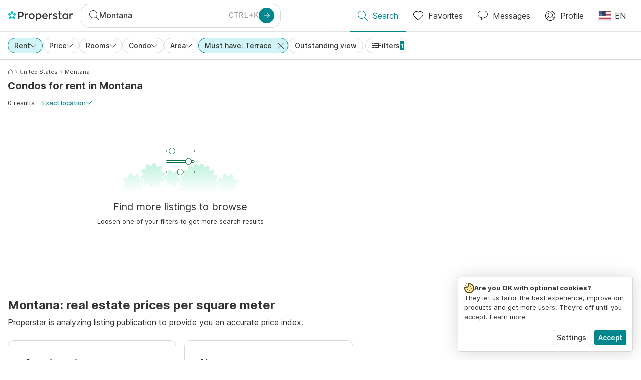

--- FILE ---
content_type: text/html; charset=utf-8
request_url: https://www.properstar.com/united-states/montana/rent/flat/with-terrace
body_size: 82454
content:
<!doctype html>
<html class="html-search-page" dir="ltr" lang="en-US"><head><meta charSet="utf-8"/><link data-chunk="properstar" rel="preload" as="style" href="/assets/properstar.9c01ba798ecfedf6a6e5.css"/><link data-chunk="app" rel="preload" as="script" href="/assets/runtime.39721aa2700c5c48bc3f.js"/><link data-chunk="app" rel="preload" as="script" href="/assets/10459.d8e631094b6e8baebd32.js"/><link data-chunk="app" rel="preload" as="script" href="/assets/app.447e73d240efcc7d7efb.js"/><link data-chunk="properstar" rel="preload" as="script" href="/assets/properstar.f5ab23c6aeec9b75e0e9.js"/><link data-chunk="components-modals-AutocompleteModal" rel="preload" as="script" href="/assets/2609.5f88db6b24c936db2438.chunk.js"/><link data-chunk="components-modals-AutocompleteModal" rel="preload" as="script" href="/assets/components-modals-AutocompleteModal.9d5a3f77ea9c362d12d9.chunk.js"/><link data-chunk="containers-SearchProvider" rel="preload" as="script" href="/assets/containers-SearchProvider.27b89287d3a016e1d482.chunk.js"/><link data-chunk="containers-MapSplitPage" rel="preload" as="script" href="/assets/80533.6723bf6d98277cc3da87.chunk.js"/><link data-chunk="containers-MapSplitPage" rel="preload" as="script" href="/assets/82613.f5a579b72aba99fef461.chunk.js"/><link data-chunk="containers-MapSplitPage" rel="preload" as="script" href="/assets/58617.d49a0cad303d71436f7c.chunk.js"/><link data-chunk="containers-MapSplitPage" rel="preload" as="script" href="/assets/11004.331ce58624ff7bba2552.chunk.js"/><link data-chunk="containers-MapSplitPage" rel="preload" as="script" href="/assets/80754.7cfd43cce13e3939bb67.chunk.js"/><link data-chunk="containers-MapSplitPage" rel="preload" as="script" href="/assets/71586.6e2a21f62ad3e53f2f88.chunk.js"/><link data-chunk="containers-MapSplitPage" rel="preload" as="script" href="/assets/74099.3c2858003651eeab8bb8.chunk.js"/><link data-chunk="containers-MapSplitPage" rel="preload" as="script" href="/assets/containers-MapSplitPage.cc27b754197ec79bd03a.chunk.js"/><link data-chunk="icons-search-thin-svg" rel="preload" as="script" href="/assets/icons-search-thin-svg.51d30ef548b12dbdeb82.chunk.js"/><link data-chunk="icons-arrow-right-thick-svg" rel="preload" as="script" href="/assets/icons-arrow-right-thick-svg.1aa001d3042cd0c62e8d.chunk.js"/><link data-chunk="icons-favorite-thin-svg" rel="preload" as="script" href="/assets/icons-favorite-thin-svg.47886d549791b401322b.chunk.js"/><link data-chunk="icons-chat-thin-svg" rel="preload" as="script" href="/assets/icons-chat-thin-svg.c4583a41af135206b99a.chunk.js"/><link data-chunk="icons-profile-thin-svg" rel="preload" as="script" href="/assets/icons-profile-thin-svg.82245d888bfbfccb4c2b.chunk.js"/><link data-chunk="icons-currency-20px-thin-svg" rel="preload" as="script" href="/assets/icons-currency-20px-thin-svg.1455690bd5209cddd349.chunk.js"/><link data-chunk="icons-left-arrow-svg" rel="preload" as="script" href="/assets/icons-left-arrow-svg.86dbda13201ef1be2208.chunk.js"/><link data-chunk="icons-filter-small-svg" rel="preload" as="script" href="/assets/icons-filter-small-svg.2a06578cb3d906061973.chunk.js"/><link data-chunk="icons-arrow-down-thin-small-svg" rel="preload" as="script" href="/assets/icons-arrow-down-thin-small-svg.c3a7c7661832dd233e2e.chunk.js"/><link data-chunk="icons-cross-thin-small-svg" rel="preload" as="script" href="/assets/icons-cross-thin-small-svg.35086b2c2544e2a151b5.chunk.js"/><link data-chunk="containers-SearchPage" rel="preload" as="script" href="/assets/91033.d005353682dbd1eed970.chunk.js"/><link data-chunk="containers-SearchPage" rel="preload" as="script" href="/assets/66982.127ab01da97826df8364.chunk.js"/><link data-chunk="containers-SearchPage" rel="preload" as="script" href="/assets/43594.565691f665f250e654cf.chunk.js"/><link data-chunk="containers-SearchPage" rel="preload" as="script" href="/assets/82405.9b3d11c07efe5a4eedcf.chunk.js"/><link data-chunk="containers-SearchPage" rel="preload" as="script" href="/assets/2830.e1151fb85e601bf34dea.chunk.js"/><link data-chunk="containers-SearchPage" rel="preload" as="script" href="/assets/90205.40e6d5eeb03f3f21c533.chunk.js"/><link data-chunk="containers-SearchPage" rel="preload" as="script" href="/assets/19204.bbd58a774fc35c487b87.chunk.js"/><link data-chunk="containers-SearchPage" rel="preload" as="script" href="/assets/10535.b9d528ab92590cb75ec0.chunk.js"/><link data-chunk="containers-SearchPage" rel="preload" as="script" href="/assets/84025.cbf26577b4f4170cbb63.chunk.js"/><link data-chunk="containers-SearchPage" rel="preload" as="script" href="/assets/41910.adce665f4eb5bb9b18fd.chunk.js"/><link data-chunk="containers-SearchPage" rel="preload" as="script" href="/assets/66532.10ff311725aea50cb273.chunk.js"/><link data-chunk="containers-SearchPage" rel="preload" as="script" href="/assets/48610.b9f971db01e61c028cd0.chunk.js"/><link data-chunk="containers-SearchPage" rel="preload" as="script" href="/assets/containers-SearchPage.11579ed13066f331f9d0.chunk.js"/><link data-chunk="icons-arrow-right-thin-small-svg" rel="preload" as="script" href="/assets/icons-arrow-right-thin-small-svg.a9b4623940a185d1ef8b.chunk.js"/><link data-chunk="icons-house-thin-small-svg" rel="preload" as="script" href="/assets/icons-house-thin-small-svg.272b86837d92902acda0.chunk.js"/><link data-chunk="icons-socialfacebook-svg" rel="preload" as="script" href="/assets/icons-socialfacebook-svg.45c0e9933550c3725da6.chunk.js"/><link data-chunk="icons-socialtwitter-svg" rel="preload" as="script" href="/assets/icons-socialtwitter-svg.0d0a0ffc050433fc8dda.chunk.js"/><link data-chunk="icons-socialinstagram-svg" rel="preload" as="script" href="/assets/icons-socialinstagram-svg.3eb5715768f2dc214b74.chunk.js"/><link data-chunk="icons-sociallinkedin-svg" rel="preload" as="script" href="/assets/icons-sociallinkedin-svg.02d37467ad58d3cddd0d.chunk.js"/><link data-chunk="icons-cookies-svg" rel="preload" as="script" href="/assets/icons-cookies-svg.022f44f6ba18c92f68dd.chunk.js"/><script>
      (function(w,d,s,l,i){w[l]=w[l]||[];gtag('consent','default',{"ad_storage":"denied","ad_user_data":"denied","ad_personalization":"denied","analytics_storage":"denied","personalization":"denied","security_storage":"denied"});
        w[l].push({'gtm.start': new Date().getTime(),event:'gtm.js', "culture":"en-US","countryISO":"us","isTestEnvironment":false,"profile":{"id":635458193,"code":428391,"createdByAccountId":2,"creationDate":"2021-01-12T12:02:46.7","updateDate":"2025-03-26T06:08:44.917","lastVisitDate":"2026-01-21T06:40:40.96","regionalSettings":{"language":"en","currencyId":"EUR","isMetric":true},"profileType":"Bot","botType":"Generic Bot","authenticationState":"GuestUnknown","contactTypes":["Buyer"],"hubSpotContactId":21251326}});
      var f=d.getElementsByTagName(s)[0],j=d.createElement(s),dl=l!='dataLayer'?'&l='+l:'';
      j.async=true;j.src=
      'https://www.googletagmanager.com/gtm.js?id='+i+dl;f.parentNode.insertBefore(j,f);
      function gtag() {w[l].push(arguments);}
      })(window,document,'script','dataLayer','GTM-NLXM2K');
    </script><title data-react-helmet="true">0 Condos with Terrace for Rent in Montana | Properstar</title><link data-react-helmet="true" rel="alternate" href="https://www.properstar.com/united-states/montana/rent/flat/with-terrace" hrefLang="en-US"/><link data-react-helmet="true" rel="alternate" href="https://www.properstar.com/search?tt=Rent&amp;pt=Apartment&amp;placeId=ChIJ04p7LZwrQVMRGGwqz1jWcfU&amp;amenities=Terrace&amp;c=hr" hrefLang="hr"/><link data-react-helmet="true" rel="alternate" href="https://www.properstar.com/search?tt=Rent&amp;pt=Apartment&amp;placeId=ChIJ04p7LZwrQVMRGGwqz1jWcfU&amp;amenities=Terrace&amp;c=sk" hrefLang="sk"/><link data-react-helmet="true" rel="alternate" href="https://www.properstar.ae/search?tt=Rent&amp;pt=Apartment&amp;placeId=ChIJ04p7LZwrQVMRGGwqz1jWcfU&amp;amenities=Terrace" hrefLang="ar-AE"/><link data-react-helmet="true" rel="alternate" href="https://www.properstar.at/usa/montana/mieten/wohnung/mit-terrasse" hrefLang="de-AT"/><link data-react-helmet="true" rel="alternate" href="https://www.properstar.be/verenigde-staten/montana/huur/appartement/met-terras" hrefLang="nl-BE"/><link data-react-helmet="true" rel="alternate" href="https://www.properstar.be/etats-unis/montana/louer/appartement/avec-terrasse" hrefLang="fr-BE"/><link data-react-helmet="true" rel="alternate" href="https://www.properstar.be/usa/montana/mieten/wohnung/mit-terrasse" hrefLang="de-BE"/><link data-react-helmet="true" rel="alternate" href="https://www.properstar.ca/united-states/montana/rent/flat/with-terrace" hrefLang="en-CA"/><link data-react-helmet="true" rel="alternate" href="https://www.properstar.ca/etats-unis/montana/louer/appartement/avec-terrasse" hrefLang="fr-CA"/><link data-react-helmet="true" rel="alternate" href="https://www.properstar.ch/etats-unis/montana/louer/appartement/avec-terrasse" hrefLang="fr-CH"/><link data-react-helmet="true" rel="alternate" href="https://www.properstar.ch/usa/montana/mieten/wohnung/mit-terrasse" hrefLang="de-CH"/><link data-react-helmet="true" rel="alternate" href="https://www.properstar.ch/stati-uniti/montana/affitare/appartamento/con-terrazzo" hrefLang="it-CH"/><link data-react-helmet="true" rel="alternate" href="https://www.properstar.co.nz/united-states/montana/rent/flat/with-terrace" hrefLang="en-NZ"/><link data-react-helmet="true" rel="alternate" href="https://www.properstar.co.uk/united-states/montana/rent/flat/with-terrace" hrefLang="en-GB"/><link data-react-helmet="true" rel="alternate" href="https://www.properstar.co.za/united-states/montana/rent/flat/with-terrace" hrefLang="en-ZA"/><link data-react-helmet="true" rel="alternate" href="https://www.properstar.com.au/united-states/montana/rent/flat/with-terrace" hrefLang="en-AU"/><link data-react-helmet="true" rel="alternate" href="https://www.properstar.com.br/estados-unidos/montana/alugar/apartamento/com-terraco" hrefLang="pt-BR"/><link data-react-helmet="true" rel="alternate" href="https://www.properstar.com.mx/estados-unidos/montana/alquiler/piso/con-terraza" hrefLang="es-MX"/><link data-react-helmet="true" rel="alternate" href="https://www.properstar.com.tr/birlesik-devletler/montana/kira/d%C3%BCz/terasli" hrefLang="tr"/><link data-react-helmet="true" rel="alternate" href="https://www.properstar.cz/spojene-staty-americke/montana/pronajmout/apartm%C3%A1n/s-terasou" hrefLang="cs"/><link data-react-helmet="true" rel="alternate" href="https://www.properstar.de/usa/montana/mieten/wohnung/mit-terrasse" hrefLang="de-DE"/><link data-react-helmet="true" rel="alternate" href="https://www.properstar.dk/usa/montana/lejeboliger/lejlighed/med-terrasse" hrefLang="da"/><link data-react-helmet="true" rel="alternate" href="https://www.properstar.es/estados-unidos/montana/alquiler/piso/con-terraza" hrefLang="es-ES"/><link data-react-helmet="true" rel="alternate" href="https://www.properstar.fr/etats-unis/montana/louer/appartement/avec-terrasse" hrefLang="fr-FR"/><link data-react-helmet="true" rel="alternate" href="https://www.properstar.gr/%CE%B7%CE%BD%CF%89%CE%BC%CE%B5%CE%BD%CE%B5%CF%82-%CF%80%CE%BF%CE%BB%CE%B9%CF%84%CE%B5%CE%B9%CE%B5%CF%82/montana/%CE%B5%CE%BD%CE%BF%CE%AF%CE%BA%CE%B9%CE%BF/%CE%B4%CE%B9%CE%B1%CE%BC%CE%AD%CF%81%CE%B9%CF%83%CE%BC%CE%B1/%CE%BC%CE%B5-%CE%B2%CE%B5%CF%81%CE%AC%CE%BD%CF%84%CE%B1" hrefLang="el"/><link data-react-helmet="true" rel="alternate" href="https://www.properstar.hk/united-states/montana/rent/flat/with-terrace" hrefLang="en-HK"/><link data-react-helmet="true" rel="alternate" href="https://www.properstar.ie/united-states/montana/rent/flat/with-terrace" hrefLang="en-IE"/><link data-react-helmet="true" rel="alternate" href="https://www.properstar.in/united-states/montana/rent/flat/with-terrace" hrefLang="en-IN"/><link data-react-helmet="true" rel="alternate" href="https://www.properstar.it/stati-uniti/montana/affitare/appartamento/con-terrazzo" hrefLang="it"/><link data-react-helmet="true" rel="alternate" href="https://www.properstar.jp/%E3%82%A2%E3%83%A1%E3%83%AA%E3%82%AB%E5%90%88%E8%A1%86%E5%9B%BD/%E3%83%A2%E3%83%B3%E3%82%BF%E3%83%8A%E5%B7%9E/%E8%B3%83%E8%B2%B8/%E3%82%A2%E3%83%91%E3%83%BC%E3%83%88/%E3%83%86%E3%83%A9%E3%82%B9-%E4%BB%98%E3%81%8D" hrefLang="ja"/><link data-react-helmet="true" rel="alternate" href="https://www.properstar.li/usa/montana/mieten/wohnung/mit-terrasse" hrefLang="de-LI"/><link data-react-helmet="true" rel="alternate" href="https://www.properstar.lu/etats-unis/montana/louer/appartement/avec-terrasse" hrefLang="fr-LU"/><link data-react-helmet="true" rel="alternate" href="https://www.properstar.lu/usa/montana/mieten/wohnung/mit-terrasse" hrefLang="de-LU"/><link data-react-helmet="true" rel="alternate" href="https://www.properstar.mu/united-states/montana/rent/flat/with-terrace" hrefLang="en-MU"/><link data-react-helmet="true" rel="alternate" href="https://www.properstar.nl/verenigde-staten/montana/huur/appartement/met-terras" hrefLang="nl"/><link data-react-helmet="true" rel="alternate" href="https://www.properstar.ph/united-states/montana/rent/flat/with-terrace" hrefLang="en-PH"/><link data-react-helmet="true" rel="alternate" href="https://www.properstar.pl/stany-zjednoczone/montana/wynajem/apartament/z-tarasem" hrefLang="pl"/><link data-react-helmet="true" rel="alternate" href="https://www.properstar.pt/estados-unidos/montana/alugar/apartamento/com-terraco" hrefLang="pt-PT"/><link data-react-helmet="true" rel="alternate" href="https://www.properstar.qa/search?tt=Rent&amp;pt=Apartment&amp;placeId=ChIJ04p7LZwrQVMRGGwqz1jWcfU&amp;amenities=Terrace" hrefLang="ar-QA"/><link data-react-helmet="true" rel="alternate" href="https://www.properstar.ro/statele-unite-ale-americii/montana/chirie/apartament/cu-terasa" hrefLang="ro"/><link data-react-helmet="true" rel="alternate" href="https://www.properstar.ru/%D1%81%D0%BE%D0%B5%D0%B4%D0%B8%D0%BD%D0%B5%D0%BD%D0%BD%D1%8B%D0%B5-%D1%88%D1%82%D0%B0%D1%82%D1%8B-%D0%B0%D0%BC%D0%B5%D1%80%D0%B8%D0%BA%D0%B8/%D0%BC%D0%BE%D0%BD%D1%82%D0%B0%D0%BD%D0%B0/%D0%B0%D1%80%D0%B5%D0%BD%D0%B4%D0%B0/%D0%BA%D0%B2%D0%B0%D1%80%D1%82%D0%B8%D1%80/%D1%81-%D1%82%D0%B5%D1%80%D1%80%D0%B0%D1%81%D0%BE%D0%B9" hrefLang="ru"/><link data-react-helmet="true" rel="alternate" href="https://www.properstar.se/usa/montana/hyra/lagenhet/med-terrass" hrefLang="sv"/><link data-react-helmet="true" rel="alternate" href="https://www.properstar.sg/united-states/montana/rent/flat/with-terrace" hrefLang="en-SG"/><link data-react-helmet="true" rel="alternate" href="https://www.sodichan.com/%E7%BE%8E%E5%9B%BD/%E8%92%99%E5%A4%A7%E7%BA%B3/%E7%A7%9F%E6%88%BF/%E5%85%AC%E5%AF%93/%E5%B8%A6%E9%9C%B2%E5%8F%B0" hrefLang="zh"/><link data-react-helmet="true" rel="alternate" href="https://www.sodichan.com/%E7%BE%8E%E5%9B%BD/%E8%92%99%E5%A4%A7%E7%BA%B3/%E7%A7%9F%E6%88%BF/%E5%85%AC%E5%AF%93/%E5%B8%A6%E9%9C%B2%E5%8F%B0" hrefLang="zh-Hans-HK"/><link data-react-helmet="true" rel="canonical" href="https://www.properstar.com/united-states/montana/rent/flat/with-terrace"/><meta data-react-helmet="true" name="robots" content="index, follow"/><meta data-react-helmet="true" name="apple-itunes-app" content="app-id=1253028900, app-argument=listglobally.properstar://search?transactionType=Rent&amp;propertyTypes=%5B%22Apartment%22%5D&amp;placeId=ChIJ04p7LZwrQVMRGGwqz1jWcfU&amp;amenities=%5B%22Terrace%22%5D&amp;currency=USD"/><meta data-react-helmet="true" name="description" content="Discover 0 condos with terrace for rent in Montana on Properstar. Find your ideal home in Montana."/><meta data-react-helmet="true" property="og:type" content="website"/><meta data-react-helmet="true" property="og:title" content="0 Condos with Terrace for Rent in Montana | Properstar"/><meta data-react-helmet="true" property="og:description" content="Discover 0 condos with terrace for rent in Montana on Properstar. Find your ideal home in Montana."/><meta data-react-helmet="true" property="og:site_name" content="Properstar"/><meta data-react-helmet="true" property="og:locale" content="en_US"/><meta data-react-helmet="true" property="og:url" content="https://www.properstar.com/united-states/montana/rent/flat/with-terrace"/><link rel="icon" type="image/png" href="/assets/properstar/favicon-16x16.png" sizes="16x16"/><link rel="icon" type="image/png" href="/assets/properstar/favicon-32x32.png" sizes="32x32"/><link rel="icon" type="image/png" href="/assets/properstar/favicon-96x96.png" sizes="96x96"/><link rel="icon" type="image/png" href="/assets/properstar/favicon-120x120.png" sizes="120x120"/><link rel="icon" type="image/png" sizes="192x192" href="/assets/properstar/android-icon-192x192.png"/><link rel="apple-touch-icon-precomposed" sizes="57x57" href="/assets/properstar/apple-touch-icon-57x57.png"/><link rel="apple-touch-icon-precomposed" sizes="60x60" href="/assets/properstar/apple-touch-icon-60x60.png"/><link rel="apple-touch-icon-precomposed" sizes="72x72" href="/assets/properstar/apple-touch-icon-72x72.png"/><link rel="apple-touch-icon-precomposed" sizes="76x76" href="/assets/properstar/apple-touch-icon-76x76.png"/><link rel="apple-touch-icon-precomposed" sizes="114x114" href="/assets/properstar/apple-touch-icon-114x114.png"/><link rel="apple-touch-icon-precomposed" sizes="120x120" href="/assets/properstar/apple-touch-icon-120x120.png"/><link rel="apple-touch-icon-precomposed" sizes="144x144" href="/assets/properstar/apple-touch-icon-144x144.png"/><link rel="apple-touch-icon-precomposed" sizes="152x152" href="/assets/properstar/apple-touch-icon-152x152.png"/><link rel="apple-touch-icon-precomposed" sizes="180x180" href="/assets/properstar/apple-touch-icon-180x180.png"/><link rel="mask-icon" href="/assets/properstar/safari-pinned-tab.svg" color="#00878E"/><meta name="msapplication-TileColor" content="#00878E"/><meta name="msapplication-TileImage" content="/assets/properstar/mstile-144x144.png"/><meta name="msapplication-square70x70logo" content="/assets/properstar/mstile-70x70.png"/><meta name="msapplication-square150x150logo" content="/assets/properstar/mstile-150x150.png"/><meta name="msapplication-wide310x150logo" content="/assets/properstar/mstile-310x150.png"/><meta name="msapplication-square310x310logo" content="/assets/properstar/mstile-310x310.png"/><link rel="manifest" href="/assets/properstar/manifest.webmanifest"/><meta name="theme-color" content="#00878E"/><link rel="shortcut icon" type="image/x-icon" href="/assets/properstar/favicon.ico"/><meta name="application-name" content="Properstar"/><meta name="format-detection" content="telephone=no"/><meta name="viewport" content="width=device-width, initial-scale=1.0, maximum-scale=1.0, user-scalable=no, viewport-fit=cover, interactive-widget=resizes-content"/><script data-react-helmet="true" type="application/ld+json">{"@context":"http://schema.org","@type":"BreadcrumbList","itemListElement":[{"@type":"ListItem","position":1,"name":"Homepage","item":"https://www.properstar.com/"},{"@type":"ListItem","position":2,"name":"United States","item":"https://www.properstar.com/united-states/rent/flat/with-terrace"},{"@type":"ListItem","position":3,"name":"Montana","item":"https://www.properstar.com/united-states/montana/rent/flat/with-terrace"}]}</script><script data-react-helmet="true" type="application/ld+json">{"@context":"https://schema.org","@type":"ItemList","name":"Condo for rent in Montana","numberOfItems":0,"itemListElement":[]}</script><link data-chunk="properstar" rel="stylesheet" href="/assets/properstar.9c01ba798ecfedf6a6e5.css"/></head><body><noscript><iframe style="display:none;visibility:hidden" src="//www.googletagmanager.com/ns.html?id=GTM-NLXM2K" height="0" width="0"></iframe></noscript><main id="app"><div class="split-template  search-page-split-container has-search-filters"><div class="header"><div class="header-inner"><div class="header-inner-logo"><a class="link header-inner-logo-link" data-gtm-nav-click="Logo" href="/"></a></div><div class="filter-autocomplete-wrapper"><button type="button" class="autocomplete-cta-button filter-autocomplete-cta btn btn-outline-secondary"><div class="icon-bubble-wrapper"><i class="icon" aria-hidden="true"><span class="icon-wrapper" data-icon-name="search-thin"><svg width="20" height="20"><defs><path id="search-thin_svg__a" d="M8 15c-3.86 0-7-3.141-7-7 0-3.86 3.14-7 7-7s7 3.14 7 7c0 3.859-3.14 7-7 7m11.854 4.146l-5.863-5.862A7.958 7.958 0 0016 8c0-4.411-3.59-8-8-8-4.411 0-8 3.589-8 8 0 4.41 3.589 8 8 8a7.958 7.958 0 005.284-2.01l5.862 5.864a.502.502 0 00.708 0 .502.502 0 000-.708"></path></defs><use xlink:href="#search-thin_svg__a" fill-rule="evenodd"></use></svg></span></i></div><div class="search-target-values"><span class="search-target-name">Montana</span></div><i class="icon btn btn-primary btn-sm icon-only with-icon autocomplete-cta-arrow small" aria-hidden="true"><span class="icon-wrapper" data-icon-name="arrow-right-thick"><svg viewBox="0 0 20 20"><path d="M1 9h15.586l-5.293-5.293a.999.999 0 111.414-1.414l7 7a.999.999 0 010 1.414l-7 7a.997.997 0 01-1.414 0 .999.999 0 010-1.414L16.586 11H1a1 1 0 110-2" fill-rule="evenodd"></path></svg></span></i></button></div><nav class="main-navigation"><li class="list-item main-navigation-item primary-item"><a aria-current="page" class="link main-navigation-item-link active" data-gtm-nav-click="Search" href="/"><i class="icon" aria-hidden="true"><span class="icon-wrapper" data-icon-name="search-thin"><svg width="20" height="20"><defs><path id="search-thin_svg__a" d="M8 15c-3.86 0-7-3.141-7-7 0-3.86 3.14-7 7-7s7 3.14 7 7c0 3.859-3.14 7-7 7m11.854 4.146l-5.863-5.862A7.958 7.958 0 0016 8c0-4.411-3.59-8-8-8-4.411 0-8 3.589-8 8 0 4.41 3.589 8 8 8a7.958 7.958 0 005.284-2.01l5.862 5.864a.502.502 0 00.708 0 .502.502 0 000-.708"></path></defs><use xlink:href="#search-thin_svg__a" fill-rule="evenodd"></use></svg></span></i><span class="nav-item-text">Search</span></a></li><li class="list-item main-navigation-item primary-item"><a class="link main-navigation-item-link" data-gtm-nav-click="Favorites" href="/favorites"><i class="icon" aria-hidden="true"><span class="icon-wrapper" data-icon-name="favorite-thin"><svg width="20" height="20" viewBox="0 0 20 20"><g fill-rule="evenodd"><path d="M6.065 2a5.052 5.052 0 00-3.582 1.48A5.04 5.04 0 001 7.062c0 1.353.527 2.625 1.483 3.582L10 18.16l7.517-7.516A5.036 5.036 0 0019 7.062a5.036 5.036 0 00-1.483-3.582 5.072 5.072 0 00-7.163 0 .499.499 0 01-.707 0A5.052 5.052 0 006.065 2M10 19.367a.5.5 0 01-.353-.146l-7.871-7.87A6.027 6.027 0 010 7.062c0-1.62.631-3.143 1.776-4.289C4.026.523 7.621.416 10 2.446c2.38-2.03 5.974-1.924 8.224.327A6.027 6.027 0 0120 7.063a6.027 6.027 0 01-1.776 4.288l-7.87 7.87a.504.504 0 01-.354.146" fill-rule="nonzero"></path></g></svg></span></i><span class="nav-item-text">Favorites</span></a></li><li class="list-item main-navigation-item primary-item"><a href="/messages/" class="link main-navigation-item-link" data-gtm-nav-click="Chat"><i class="icon" aria-hidden="true"><span class="icon-wrapper" data-icon-name="chat-thin"><svg viewBox="0 0 20 20"><path d="M7 1C3.691 1 1 3.691 1 7s2.691 6 6 6h.5a.5.5 0 01.5.5v3.793l4.146-4.147A.504.504 0 0112.5 13h.5c3.309 0 6-2.691 6-6s-2.691-6-6-6H7zm.5 18a.5.5 0 01-.5-.5V14c-3.86 0-7-3.141-7-7s3.14-7 7-7h6c3.86 0 7 3.141 7 7s-3.14 7-7 7h-.293l-4.853 4.854A.504.504 0 017.5 19z" fill="#333" fill-rule="evenodd"></path></svg></span></i><span class="nav-item-text">Messages</span></a></li><li class="list-item main-navigation-item profile-settings settings-holder"><div class="profile-settings-dropdown dropdown dropup"><button data-gtm-nav-click="Profile" aria-haspopup="true" class="btn btn-dropdown-toggle main-navigation-item-link" aria-expanded="false"><i class="icon" aria-hidden="true"><span class="icon-wrapper" data-icon-name="profile-thin"><svg width="20" height="20" viewBox="0 0 20 20"><g fill-rule="evenodd"><path d="M10 0C4.48 0 0 4.48 0 10s4.48 10 10 10 10-4.48 10-10S15.52 0 10 0zM6.706 12.261a7.54 7.54 0 00-3.524 3.612A8.981 8.981 0 0010 19a8.981 8.981 0 006.818-3.127 7.54 7.54 0 00-3.524-3.612A4.98 4.98 0 0110 13.5a4.98 4.98 0 01-3.294-1.239zm10.787 2.724A8.954 8.954 0 0019 10c0-4.967-4.033-9-9-9s-9 4.033-9 9c0 1.843.555 3.558 1.507 4.985A8.547 8.547 0 016 11.5a5.003 5.003 0 014-8 5.003 5.003 0 014 8 8.548 8.548 0 013.492 3.486zM10 12.5c-2.208 0-4-1.792-4-4 0-2.207 1.792-4 4-4s4 1.793 4 4c0 2.208-1.792 4-4 4z"></path></g></svg></span></i><span class="nav-item-text">Profile</span></button><div tabindex="-1" role="menu" aria-hidden="true" class="dropdown-menu dropdown-menu-end" data-bs-popper="static"></div></div></li><li class="list-item regional-settings users-allowed"><div class="regional-setting-dropdown dropdown"><button data-gtm-nav-click="Regional Settings" aria-haspopup="true" class="btn btn-dropdown-toggle main-navigation-item-link" aria-expanded="false"><div class="culture-item"><div class="flag"><picture><source srcSet="/assets/flags/1x/us.png 1x, /assets/flags/2x/us.png 2x"/><img src="/assets/flags/1x/us.png" alt="US"/></picture></div><div class="captions"><div class="primary-caption">EN</div></div></div></button><div tabindex="-1" role="menu" aria-hidden="true" class="dropdown-menu dropdown-menu-end" data-bs-popper="static"><div class="settings-holder-panel regional-panel"><span class="settings-holder-panel-title">Browsing preferences</span><button type="button" data-gtm-nav-click="Regional Settings - Culture" class="settings-holder-item btn btn-tertiary"><div class="button-content"><div class="flag"><picture><source srcSet="/assets/flags/1x/us.png 1x, /assets/flags/2x/us.png 2x"/><img src="/assets/flags/1x/us.png" alt="US"/></picture></div>English, United States</div></button><button type="button" data-gtm-nav-click="Regional Settings - Currency" class="settings-holder-item btn btn-tertiary with-icon"><div class="button-icon icon-left have-icon"><i class="icon" aria-hidden="true"><span class="icon-wrapper" data-icon-name="currency-20px-thin"><svg width="20" height="20"><path d="M9.5 0C14.165 0 18 1.678 18 4l.001 1.382C19.247 6.068 20 6.971 20 8v3c0 1.281-1.168 2.366-2.998 3.082L17 16c0 2.322-3.835 4-8.5 4S0 18.322 0 16v-3c0-1.281 1.168-2.366 2.998-3.082v-.3C1.753 8.932 1 8.029 1 7V4c0-2.322 3.835-4 8.5-4zm6.502 14.927C14.566 16.195 11.732 17 8.5 17s-6.064-.805-7.501-2.072L1 16c0 1.544 3.328 3 7.5 3s7.5-1.456 7.5-3l.002-1.073zM3 11l-.152.069C1.695 11.607 1 12.294 1 13c0 1.544 3.328 3 7.5 3 2.469 0 4.642-.51 6.005-1.246-.936.16-1.949.246-3.005.246C6.835 15 3 13.322 3 11zm16.002-1.073C17.566 11.195 14.732 12 11.5 12c-2.981 0-5.624-.685-7.143-1.786l-.358-.131L4 11c0 1.544 3.328 3 7.5 3s7.5-1.456 7.5-3l.002-1.073zm-1-3.378L18 7c0 2.149-3.285 3.747-7.473 3.973L11.5 11c4.172 0 7.5-1.456 7.5-3 0-.51-.363-1.01-.999-1.451zm-1-.622C15.566 7.195 12.732 8 9.5 8s-6.064-.805-7.501-2.072L2 7c0 1.544 3.328 3 7.5 3S17 8.544 17 7l.002-1.073zM9.5 1C5.328 1 2 2.456 2 4s3.328 3 7.5 3S17 5.544 17 4c0-1.508-3.175-2.932-7.21-2.998L9.5 1z" fill="#333" fill-rule="evenodd"></path></svg></span></i></div><div class="button-content">USD</div></button></div></div></div></li></nav></div></div><div class="search-filters"><div class="search-inner-autocomplete"><button type="button" class="autocomplete-back-button btn btn-secondary btn-white btn-md icon-only with-icon"><div class="button-icon icon-left have-icon"><i class="icon" aria-hidden="true"><span class="icon-wrapper" data-icon-name="left-arrow"><svg width="20" height="20" viewBox="0 0 20 20"><g fill-rule="evenodd"><path d="M19.5 9H1.707l7.147-7.146a.502.502 0 00-.708-.708l-8 8a.502.502 0 000 .708l8 8a.502.502 0 00.708 0 .502.502 0 000-.708L1.707 10H19.5a.5.5 0 000-1" fill-rule="nonzero"></path></g></svg></span></i></div><div class="button-content"></div></button><div class="filter-autocomplete-wrapper"><button type="button" class="autocomplete-cta-button filter-autocomplete-cta btn btn-outline-secondary"><div class="icon-bubble-wrapper"><i class="icon" aria-hidden="true"><span class="icon-wrapper" data-icon-name="search-thin"><svg width="20" height="20"><defs><path id="search-thin_svg__a" d="M8 15c-3.86 0-7-3.141-7-7 0-3.86 3.14-7 7-7s7 3.14 7 7c0 3.859-3.14 7-7 7m11.854 4.146l-5.863-5.862A7.958 7.958 0 0016 8c0-4.411-3.59-8-8-8-4.411 0-8 3.589-8 8 0 4.41 3.589 8 8 8a7.958 7.958 0 005.284-2.01l5.862 5.864a.502.502 0 00.708 0 .502.502 0 000-.708"></path></defs><use xlink:href="#search-thin_svg__a" fill-rule="evenodd"></use></svg></span></i></div><div class="search-target-values"><span class="search-target-name">Montana</span></div></button></div><div class="save-search-group"></div></div><div class="search-inner" body-scroll-lock-ignore="true"><div></div><div class="search-filter-mobile-btn"><button class="filter-button more-button btn btn-outline-secondary btn-sm rounded-pill with-icon with-counter"><div class="button-icon icon-left have-icon"><i class="icon small" aria-hidden="true"><span class="icon-wrapper" data-icon-name="filter-small"><svg width="12" height="12"><path fill-rule="evenodd" d="M6 10a.501.501 0 01-.5-.5c0-.275.225-.5.5-.5s.5.225.5.5-.225.5-.5.5m5.5-1H7.408C7.201 8.419 6.651 8 6 8c-.651 0-1.201.419-1.408 1H.5a.5.5 0 000 1h4.092c.207.581.757 1 1.408 1 .651 0 1.201-.419 1.408-1H11.5a.5.5 0 000-1m-3-3a.501.501 0 01-.5-.5c0-.275.225-.5.5-.5s.5.225.5.5-.225.5-.5.5m3-1H9.908c-.207-.581-.757-1-1.408-1-.651 0-1.201.419-1.408 1H.5a.5.5 0 000 1h6.592c.207.581.757 1 1.408 1 .651 0 1.201-.419 1.408-1H11.5a.5.5 0 000-1m-8-4c.275 0 .5.225.5.5s-.225.5-.5.5a.501.501 0 01-.5-.5c0-.275.225-.5.5-.5m-3 1h1.592c.207.581.757 1 1.408 1 .651 0 1.201-.419 1.408-1H11.5a.5.5 0 000-1H4.908C4.701.419 4.151 0 3.5 0c-.651 0-1.201.419-1.408 1H.5a.5.5 0 000 1"></path></svg></span></i></div><div class="button-content"><span>Filters</span></div><div class="button-icon icon-right have-counter"><div class="counter">1</div></div></button><button type="button" class="filter-button more-button btn btn-outline-secondary btn-sm rounded-pill with-icon with-counter"><div class="button-icon icon-left have-icon"><i class="icon small" aria-hidden="true"><span class="icon-wrapper" data-icon-name="filter-small"><svg width="12" height="12"><path fill-rule="evenodd" d="M6 10a.501.501 0 01-.5-.5c0-.275.225-.5.5-.5s.5.225.5.5-.225.5-.5.5m5.5-1H7.408C7.201 8.419 6.651 8 6 8c-.651 0-1.201.419-1.408 1H.5a.5.5 0 000 1h4.092c.207.581.757 1 1.408 1 .651 0 1.201-.419 1.408-1H11.5a.5.5 0 000-1m-3-3a.501.501 0 01-.5-.5c0-.275.225-.5.5-.5s.5.225.5.5-.225.5-.5.5m3-1H9.908c-.207-.581-.757-1-1.408-1-.651 0-1.201.419-1.408 1H.5a.5.5 0 000 1h6.592c.207.581.757 1 1.408 1 .651 0 1.201-.419 1.408-1H11.5a.5.5 0 000-1m-8-4c.275 0 .5.225.5.5s-.225.5-.5.5a.501.501 0 01-.5-.5c0-.275.225-.5.5-.5m-3 1h1.592c.207.581.757 1 1.408 1 .651 0 1.201-.419 1.408-1H11.5a.5.5 0 000-1H4.908C4.701.419 4.151 0 3.5 0c-.651 0-1.201.419-1.408 1H.5a.5.5 0 000 1"></path></svg></span></i></div><div class="button-content"><span>Filters</span></div><div class="button-icon icon-right have-counter"><div class="counter">1</div></div></button></div><div class="filter-groups"><div class="dropdown-drawer search-filter-item filter-btn filter-types-dropdown"><button type="button" class="trigger-btn btn btn-outline-primary btn-sm rounded-pill btn-block with-icon"><div class="button-content"><span>Rent</span></div><div class="button-icon icon-right have-icon"><i class="icon small" aria-hidden="true"><span class="icon-wrapper" data-icon-name="arrow-down-thin-small"><svg width="12" height="12" viewBox="0 0 12 12"><g fill-rule="evenodd"><path d="M11.854 3.854l-5.5 5.5a.502.502 0 01-.708 0l-5.5-5.5a.502.502 0 01.708-.708L6 8.293l5.146-5.147a.502.502 0 01.708.708z"></path></g></svg></span></i></div></button></div><div class="dropdown-drawer search-filter-item"><div class="resetable-filter-btn"><button type="button" class="trigger-btn trigger-btn btn btn-outline-secondary btn-sm rounded-pill with-icon"><div class="button-content"><span><span>Price</span></span></div><div class="button-icon icon-right have-icon"><i class="icon small" aria-hidden="true"><span class="icon-wrapper" data-icon-name="arrow-down-thin-small"><svg width="12" height="12" viewBox="0 0 12 12"><g fill-rule="evenodd"><path d="M11.854 3.854l-5.5 5.5a.502.502 0 01-.708 0l-5.5-5.5a.502.502 0 01.708-.708L6 8.293l5.146-5.147a.502.502 0 01.708.708z"></path></g></svg></span></i></div></button></div></div><div class="dropdown-drawer search-filter-item"><div class="resetable-filter-btn"><button type="button" class="trigger-btn trigger-btn btn btn-outline-secondary btn-sm rounded-pill with-icon"><div class="button-content"><span><span>Rooms</span></span></div><div class="button-icon icon-right have-icon"><i class="icon small" aria-hidden="true"><span class="icon-wrapper" data-icon-name="arrow-down-thin-small"><svg width="12" height="12" viewBox="0 0 12 12"><g fill-rule="evenodd"><path d="M11.854 3.854l-5.5 5.5a.502.502 0 01-.708 0l-5.5-5.5a.502.502 0 01.708-.708L6 8.293l5.146-5.147a.502.502 0 01.708.708z"></path></g></svg></span></i></div></button></div></div><div class="dropdown-drawer search-filter-item filter-btn filter-types-dropdown"><button type="button" class="trigger-btn btn btn-outline-secondary btn-sm rounded-pill btn-block with-icon"><div class="button-content"><span>Condo</span></div><div class="button-icon icon-right have-icon"><i class="icon small" aria-hidden="true"><span class="icon-wrapper" data-icon-name="arrow-down-thin-small"><svg width="12" height="12" viewBox="0 0 12 12"><g fill-rule="evenodd"><path d="M11.854 3.854l-5.5 5.5a.502.502 0 01-.708 0l-5.5-5.5a.502.502 0 01.708-.708L6 8.293l5.146-5.147a.502.502 0 01.708.708z"></path></g></svg></span></i></div></button></div><div class="dropdown-drawer search-filter-item"><div class="resetable-filter-btn"><button type="button" class="trigger-btn trigger-btn btn btn-outline-secondary btn-sm rounded-pill with-icon"><div class="button-content"><span><span>Area</span></span></div><div class="button-icon icon-right have-icon"><i class="icon small" aria-hidden="true"><span class="icon-wrapper" data-icon-name="arrow-down-thin-small"><svg width="12" height="12" viewBox="0 0 12 12"><g fill-rule="evenodd"><path d="M11.854 3.854l-5.5 5.5a.502.502 0 01-.708 0l-5.5-5.5a.502.502 0 01.708-.708L6 8.293l5.146-5.147a.502.502 0 01.708.708z"></path></g></svg></span></i></div></button></div></div><div class="filter-btn-group"><div class="dropdown-drawer filter-btn"><div class="resetable-filter-btn"><button type="button" class="trigger-btn selected btn btn-outline-primary btn-sm rounded-pill"><span>Must have: Terrace</span></button><button type="button" class="reset-btn btn btn-secondary btn-sm icon-only with-icon"><div class="button-content"></div><div class="button-icon icon-right have-icon"><i class="icon small" aria-hidden="true"><span class="icon-wrapper" data-icon-name="cross-thin-small"><svg width="12" height="12"><path fill-rule="evenodd" d="M11.85 11.15L6.71 6 11.85.86a.5.5 0 00-.7-.71L6 5.29.85.15a.5.5 0 00-.7.7L5.29 6 .15 11.15a.5.5 0 00.7.7L6 6.71l5.15 5.14a.5.5 0 00.7 0 .5.5 0 000-.7"></path></svg></span></i></div></button></div></div><button type="button" class="trigger-btn btn btn-outline-secondary btn-sm rounded-pill"><span>Outstanding view</span></button></div></div><div class="search-action"><button type="button" class="filter-button more-button btn btn-outline-secondary btn-sm rounded-pill with-icon with-counter"><div class="button-icon icon-left have-icon"><i class="icon small" aria-hidden="true"><span class="icon-wrapper" data-icon-name="filter-small"><svg width="12" height="12"><path fill-rule="evenodd" d="M6 10a.501.501 0 01-.5-.5c0-.275.225-.5.5-.5s.5.225.5.5-.225.5-.5.5m5.5-1H7.408C7.201 8.419 6.651 8 6 8c-.651 0-1.201.419-1.408 1H.5a.5.5 0 000 1h4.092c.207.581.757 1 1.408 1 .651 0 1.201-.419 1.408-1H11.5a.5.5 0 000-1m-3-3a.501.501 0 01-.5-.5c0-.275.225-.5.5-.5s.5.225.5.5-.225.5-.5.5m3-1H9.908c-.207-.581-.757-1-1.408-1-.651 0-1.201.419-1.408 1H.5a.5.5 0 000 1h6.592c.207.581.757 1 1.408 1 .651 0 1.201-.419 1.408-1H11.5a.5.5 0 000-1m-8-4c.275 0 .5.225.5.5s-.225.5-.5.5a.501.501 0 01-.5-.5c0-.275.225-.5.5-.5m-3 1h1.592c.207.581.757 1 1.408 1 .651 0 1.201-.419 1.408-1H11.5a.5.5 0 000-1H4.908C4.701.419 4.151 0 3.5 0c-.651 0-1.201.419-1.408 1H.5a.5.5 0 000 1"></path></svg></span></i></div><div class="button-content"><span>Filters</span></div><div class="button-icon icon-right have-counter"><div class="counter">1</div></div></button><div class="save-search-group"></div></div></div></div><div class="split-template-content"><div class="split-template-content-panels"><div class="split-template-content-panels-pane __1"><div class="pane-inner"><div class="results-list search-page-results grid-container"><div class="search-head "><div class="breadcrumb-container"><nav class="" aria-label="breadcrumb"><ol class="breadcrumb"><li class="breadcrumb-item"><i class="icon separator small" aria-hidden="true"><span class="icon-wrapper" data-icon-name="arrow-right-thin-small"><svg width="12" height="12" viewBox="0 0 12 12"><g fill-rule="evenodd"><path d="M3.854 11.854l5.5-5.5a.502.502 0 000-.708l-5.5-5.5a.502.502 0 00-.708.708L8.293 6l-5.147 5.146a.502.502 0 00.708.708z"></path></g></svg></span></i><a class="link breadcrumb-text" dir="auto" data-gtm-click="breadcrumb-link" href="/"><i class="icon" aria-hidden="true"><span class="icon-wrapper" data-icon-name="house-thin-small"><svg width="12" height="12" viewBox="0 0 12 12"><g fill-rule="evenodd"><path d="M2 11h8V5.207l-4-4-4 4V11zm8.5 1h-9a.5.5 0 01-.5-.5V6.207l-.146.147a.502.502 0 01-.708-.708l5.5-5.5a.502.502 0 01.708 0l5.5 5.5a.502.502 0 010 .708.502.502 0 01-.708 0L11 6.207V11.5a.5.5 0 01-.5.5z"></path></g></svg></span></i></a></li><li class="breadcrumb-item"><i class="icon separator small" aria-hidden="true"><span class="icon-wrapper" data-icon-name="arrow-right-thin-small"><svg width="12" height="12" viewBox="0 0 12 12"><g fill-rule="evenodd"><path d="M3.854 11.854l5.5-5.5a.502.502 0 000-.708l-5.5-5.5a.502.502 0 00-.708.708L8.293 6l-5.147 5.146a.502.502 0 00.708.708z"></path></g></svg></span></i><a class="link breadcrumb-text" dir="auto" data-gtm-click="breadcrumb-link" href="/united-states/rent/flat/with-terrace">United States</a></li><li class="active breadcrumb-item" aria-current="page"><i class="icon separator small" aria-hidden="true"><span class="icon-wrapper" data-icon-name="arrow-right-thin-small"><svg width="12" height="12" viewBox="0 0 12 12"><g fill-rule="evenodd"><path d="M3.854 11.854l5.5-5.5a.502.502 0 000-.708l-5.5-5.5a.502.502 0 00-.708.708L8.293 6l-5.147 5.146a.502.502 0 00.708.708z"></path></g></svg></span></i><span class="breadcrumb-text" dir="auto">Montana</span></li></ol></nav></div><div class="search-description search-title"><h1 class="heading search-main-title h3" dir="auto">Condos for rent in Montana<!-- --> </h1></div><div class="search-head-pane has-preferred-filters"><div class="search-head-counter"><div class="total-results"><span>0 results</span></div></div><div class="search-head-location-filter-mode"><div class="search-location-filter-mode"><div class="dropdown-drawer"><button type="button" data-gtm-click="search-mode-open" class="btn btn-tertiary btn-sm with-icon"><div class="button-content"><span>Exact location</span></div><div class="button-icon icon-right have-icon"><i class="icon small" aria-hidden="true"><span class="icon-wrapper" data-icon-name="arrow-down-thin-small"><svg width="12" height="12" viewBox="0 0 12 12"><g fill-rule="evenodd"><path d="M11.854 3.854l-5.5 5.5a.502.502 0 01-.708 0l-5.5-5.5a.502.502 0 01.708-.708L6 8.293l5.146-5.147a.502.502 0 01.708.708z"></path></g></svg></span></i></div></button></div></div></div><div class="search-head-sorting"></div></div></div><div class="items-list-small"></div><div class="results-list-info"><img src="/assets/2cf85cfcf5b6c4e8f6e5.svg" loading="lazy"/><h3 class="heading" dir="auto"><span>Find more listings to browse</span></h3><span class="subtitle-text">Loosen one of your filters to get more search results</span><button type="button" class="edit-filters-button btn btn-primary"><span>Edit filters</span></button></div><div class="latest-prices"><h2 class="heading latest-prices-title" dir="auto"><span>Montana: real estate prices per square meter</span></h2><span class="latest-prices-description">Properstar is analyzing listing publication to provide you an accurate price index.</span><a class="link latest-prices-link" href="/united-states/montana/house-price"><span>View detailed house price</span></a></div><div class="property-types serp-block"><h2 class="heading" dir="auto"><span>Your new home in Montana</span></h2><div class="property-types-lines"><div class="property-types-links"><span>Buy</span>:<ul class="list"><li class="list-item"><a class="link" href="/united-states/montana/buy/apartment-house"><span>Apartments &amp; Houses</span></a></li><li class="list-item"><a class="link" href="/united-states/montana/buy/flat"><span>Condo</span></a></li><li class="list-item"><a class="link" href="/united-states/montana/buy/house"><span>Home</span></a></li><li class="list-item"><a class="link" href="/united-states/montana/buy/land-plot"><span>Land Plot</span></a></li><li class="list-item"><a class="link" href="/united-states/montana/buy/building"><span>Building</span></a></li></ul></div><div class="property-types-links"><span>Rent</span>:<ul class="list"><li class="list-item"><a class="link" href="/united-states/montana/rent/apartment-house"><span>Apartments &amp; Houses</span></a></li><li class="list-item"><a class="link" href="/united-states/montana/rent/house"><span>Home</span></a></li><li class="list-item"><a class="link" href="/united-states/montana/rent/room"><span>Room</span></a></li></ul></div><div class="property-types-links"><span><span>Home sizes</span>:</span><ul class="list"><li class="list-item"><a class="link" href="/united-states/montana/rent/flat/studio"><span>Studio</span></a></li><li class="list-item"><a class="link" href="/united-states/montana/rent/flat/1-bedroom"><span>1 bedroom</span></a></li><li class="list-item"><a class="link" href="/united-states/montana/rent/flat/2-bedrooms"><span>2 bedrooms</span></a></li><li class="list-item"><a class="link" href="/united-states/montana/rent/flat/3-bedrooms"><span>3 bedrooms</span></a></li><li class="list-item"><a class="link" href="/united-states/montana/rent/flat/4p-bedrooms"><span>4+bedrooms</span></a></li></ul></div><div class="property-types-links"><span id="popular-criteria-links">Popular criteria</span>:<ul aria-labelledby="popular-criteria-links" class="list"><li class="list-item"><a class="link" href="/united-states/montana/rent/flat/projects"><span>New developments</span></a></li><li class="list-item"><a class="link" href="/united-states/montana/rent/flat/biggest-price-drops"><span>Biggest price drops</span></a></li><li class="list-item"><a class="link" href="/united-states/montana/rent/flat/biggest-price-increases"><span>Biggest price increases</span></a></li><li class="list-item"><a class="link" href="/united-states/montana/rent/flat/most-recent"><span>Date (recent first)</span></a></li><li class="list-item"><a class="link" href="/united-states/montana/rent/flat/price-low-to-high"><span>Price (cheap first)
</span></a></li><li class="list-item"><a class="link" href="/united-states/montana/rent/flat/with-lift"><span>Lift</span></a></li><li class="list-item"><a class="link" href="/united-states/montana/rent/flat/with-garden"><span>Garden</span></a></li><li class="list-item"><a class="link" href="/united-states/montana/rent/flat/with-garage"><span>Garage</span></a></li><li class="list-item"><a class="link" href="/united-states/montana/rent/flat/furnished"><span>Furnished properties</span></a></li><li class="list-item"><a class="link" href="/united-states/montana/rent/flat/with-garden-and-garage"><span>With garden and garage</span></a></li><li class="list-item"><a class="link" href="/united-states/montana/rent/flat/city-view"><span>City view</span></a></li><li class="list-item"><a class="link" href="/united-states/montana/rent/flat/forest-view"><span>Forest view</span></a></li><li class="list-item"><a class="link" href="/united-states/montana/rent/flat/garden-view"><span>Garden view</span></a></li><li class="list-item"><a class="link" href="/united-states/montana/rent/flat/hills-view"><span>Hill view</span></a></li><li class="list-item"><a class="link" href="/united-states/montana/rent/flat/lake-view"><span>Lake view</span></a></li><li class="list-item"><a class="link" href="/united-states/montana/rent/flat/mountains-view"><span>Mountain view</span></a></li><li class="list-item"><a class="link" href="/united-states/montana/rent/flat/sea-view"><span>Sea view</span></a></li></ul></div><div class="property-types-links"><span>Sell your home</span>:<ul class="list"><li class="list-item"><a class="link" href="/united-states/montana/real-estate-agents"><span>Real estate agents</span></a></li></ul></div></div></div></div><div class="footer-wrapper"><div class="footer"><div class="container"><div class="menus"><div class="menu download-apps-menu mt-lg-5 w-100 order-lg-last"><ul class="list"><li class="list-item"><h3 class="heading" dir="auto"><span>Download App</span></h3></li><li class="list-item w-auto me-2 d-inline-block"><a href="https://apps.apple.com/app/apple-store/id1253028900?pt=118713609&amp;ct=ps_footer_app_store&amp;mt=8" target="_blank" class="link"><img src="/assets/images/app-store.svg" loading="lazy"/></a></li><li class="list-item w-auto d-inline-block"><a href="https://play.google.com/store/apps/details?id=com.listglobally.properstar&amp;utm_source=properstar&amp;utm_medium=website&amp;utm_campaign=footer" target="_blank" class="link"><img src="/assets/images/google-play.svg" loading="lazy"/></a></li></ul></div><div class="menu"><ul class="list"><li class="list-item"><h3 class="heading" dir="auto"><span>Resources</span></h3></li><li class="list-item"><a class="link" href="/buying-property"><span>Real estate guides</span></a></li><li class="list-item"><a href="https://blog.properstar.com/en" class="link"><span>Blog</span></a></li><li class="list-item"><a class="link" href="/united-states/house-price"><span>House price index</span></a></li></ul></div><div class="menu"><ul class="list"><li class="list-item"><h3 class="heading" dir="auto"><span>About us</span></h3></li><li class="list-item"><a class="link" href="/what-is-properstar"><span>What is Properstar</span></a></li><li class="list-item"><a class="link" href="/meet-the-team"><span>Meet the team</span></a></li><li class="list-item"><a href="https://properstar.bamboohr.com/careers" target="_blank" class="link"><span>Join our team</span></a></li><li class="list-item"><a class="link" href="/contact"><span>Contact us</span></a></li></ul></div><div class="menu"><ul class="list"><li class="list-item"><h3 class="heading" dir="auto"><span>For professionals</span></h3></li><li class="list-item"><a href="https://agent.properstar.com/en" class="link"><span>Agents blog</span></a></li><li class="list-item"><a href="https://dashboard.properstar.com/en-US/home?utm_medium=referrer&amp;utm_source=properstar&amp;utm_campaign=properstar_footer_agent_dashboard" target="_blank" class="link"><span>Agent dashboard</span></a></li><li class="list-item"><a href="https://dashboard.properstar.com/en-US/home?utm_medium=referrer&amp;utm_source=properstar&amp;utm_campaign=properstar_footer_advertise" target="_blank" class="link"><span>Add your listing</span></a></li></ul></div><div class="menu"><ul class="list"><li class="list-item"><h3 class="heading" dir="auto"><span>Legal</span></h3></li><li class="list-item"><a class="link" href="/terms-and-conditions"><span>Terms and conditions</span></a></li><li class="list-item"><a class="link" href="/privacy-policy"><span>Privacy policy</span></a></li><li class="list-item"><a class="link" href="/cookies-policy"><span>Cookies policy</span></a></li></ul></div></div></div></div><div class="footer-additional"><div class="container"><div class="columns"><div class="column"><div class="social-media-icons"><ul class="list"><li class="list-item"><a href="https://Facebook.com/ProperstarRealEstate/" target="_blank" class="link"><i class="icon" aria-hidden="true"><span class="icon-wrapper" data-icon-name="socialfacebook"><svg width="20" height="20" viewBox="0 0 20 20"><g fill="none" fill-rule="evenodd"><path d="M15.292 6.476h-3.165V4.4c0-.778.518-.961.88-.961h2.233V.013L12.165 0C8.751 0 7.974 2.556 7.974 4.191v2.285H6v3.531h1.974V20h4.153v-9.993h2.803l.362-3.531z" fill="#FFF"></path></g></svg></span></i></a></li><li class="list-item"><a href="https://Twitter.com/ProperstarCom" target="_blank" class="link"><i class="icon" aria-hidden="true"><span class="icon-wrapper" data-icon-name="socialtwitter"><svg width="20" height="20" fill="none"><path d="M15.272 1.587h2.811l-6.142 7.02 7.226 9.552h-5.658l-4.43-5.794-5.07 5.794H1.194l6.57-7.509L.833 1.587h5.801l4.005 5.295 4.633-5.295zm-.987 14.889h1.558L5.788 3.18H4.116l10.17 13.295z" fill="currentColor"></path></svg></span></i></a></li><li class="list-item"><a href="https://Instagram.com/properstar_com" target="_blank" class="link"><i class="icon" aria-hidden="true"><span class="icon-wrapper" data-icon-name="socialinstagram"><svg width="20" height="20" viewBox="0 0 20 20"><g fill="none" fill-rule="evenodd"><path d="M10 0c2.716 0 3.056.012 4.123.06 1.064.049 1.791.218 2.427.465a4.902 4.902 0 011.772 1.153 4.902 4.902 0 011.153 1.772c.247.636.416 1.363.465 2.427.048 1.067.06 1.407.06 4.123s-.012 3.056-.06 4.123c-.049 1.064-.218 1.791-.465 2.427a4.902 4.902 0 01-1.153 1.772 4.902 4.902 0 01-1.772 1.153c-.636.247-1.363.416-2.427.465-1.067.048-1.407.06-4.123.06s-3.056-.012-4.123-.06c-1.064-.049-1.791-.218-2.427-.465a4.902 4.902 0 01-1.772-1.153A4.902 4.902 0 01.525 16.55c-.247-.636-.416-1.363-.465-2.427C.012 13.056 0 12.716 0 10s.012-3.056.06-4.123C.11 4.813.278 4.086.525 3.45a4.902 4.902 0 011.153-1.772A4.902 4.902 0 013.45.525C4.086.278 4.813.109 5.877.06 6.944.012 7.284 0 10 0zm0 1.802c-2.67 0-2.986.01-4.04.058-.976.045-1.505.207-1.858.344-.466.182-.8.399-1.15.748-.35.35-.566.684-.748 1.15-.137.353-.3.882-.344 1.857-.048 1.055-.058 1.37-.058 4.041 0 2.67.01 2.986.058 4.04.045.976.207 1.505.344 1.858.182.466.399.8.748 1.15.35.35.684.566 1.15.748.353.137.882.3 1.857.344 1.054.048 1.37.058 4.041.058 2.67 0 2.987-.01 4.04-.058.976-.045 1.505-.207 1.858-.344.466-.182.8-.399 1.15-.748.35-.35.566-.684.748-1.15.137-.353.3-.882.344-1.857.048-1.055.058-1.37.058-4.041 0-2.67-.01-2.986-.058-4.04-.045-.976-.207-1.505-.344-1.858a3.098 3.098 0 00-.748-1.15 3.098 3.098 0 00-1.15-.748c-.353-.137-.882-.3-1.857-.344-1.055-.048-1.37-.058-4.041-.058zm0 11.531a3.333 3.333 0 100-6.666 3.333 3.333 0 000 6.666zm0-8.468a5.135 5.135 0 110 10.27 5.135 5.135 0 010-10.27zm6.538-.203a1.2 1.2 0 11-2.4 0 1.2 1.2 0 012.4 0z" fill="#FFF" fill-rule="nonzero"></path></g></svg></span></i></a></li><li class="list-item"><a href="https://LinkedIn.com/company/properstar/" target="_blank" class="link"><i class="icon" aria-hidden="true"><span class="icon-wrapper" data-icon-name="sociallinkedin"><svg width="20" height="20" viewBox="0 0 20 20"><g fill="none" fill-rule="evenodd"><path d="M7.368 18.97h3.729v-5.937c0-1.566.296-3.083 2.238-3.083 1.911 0 1.939 1.791 1.939 3.183v5.837H19v-6.583c0-3.234-.697-5.719-4.472-5.719-1.815 0-3.032.995-3.531 1.938h-.05V6.967H7.368V18.97zM3.162 1a2.163 2.163 0 010 4.326 2.162 2.162 0 010-4.326zM1.296 18.97h3.732V6.967H1.296V18.97z" fill="#FFF"></path></g></svg></span></i></a></li></ul></div></div><div class="column"><div class="copyright"><span>Properstar © 2026</span></div></div></div></div></div></div></div></div><div class="split-template-content-panels-pane __2"><div class="map-pane"></div></div></div></div></div><div id="bottom-sticky-container"><div id="bottom-sticky-container-fixed"></div><div id="bottom-sticky-container-static"></div></div><div class="toasts-container"></div><div class="consent"><div class="consent-header"><i class="icon" aria-hidden="true"><span class="icon-wrapper" data-icon-name="cookies"><svg fill="none" viewBox="0 0 20 20"><path d="M1.111 8.58a2.498 2.498 0 003.5-.741 2.5 2.5 0 003.226-3.226 2.498 2.498 0 00.742-3.501A9 9 0 111.111 8.58z" fill="#FFE9A6"></path><path fill-rule="evenodd" clip-rule="evenodd" d="M11 13a1 1 0 100 2 1 1 0 100-2m-5-2a1 1 0 100 2 1 1 0 100-2m9-2a1 1 0 100 2 1 1 0 100-2m-3-4a1 1 0 100 2 1 1 0 100-2M3 3a1 1 0 100 2 1 1 0 100-2m2-3a1 1 0 100 2 1 1 0 100-2M2 9.964V10c0 4.411 3.589 8 8 8s8-3.589 8-8-3.589-8-8-8h-.036A3.473 3.473 0 018.96 4.984c.026.172.04.344.04.516 0 2.102-1.914 3.782-4.016 3.46A3.487 3.487 0 012 9.964M10 20C4.486 20 0 15.514 0 10c0-.486.044-1.001.135-1.572a.997.997 0 011.539-.678c.681.449 1.654.239 2.091-.454a.998.998 0 011.204-.4C6.02 7.299 7 6.502 7 5.5c0-.175-.034-.349-.104-.534a.999.999 0 01.4-1.2C7.736 3.486 8 3.014 8 2.5c0-.293-.087-.579-.25-.826A.997.997 0 018.428.135 9.947 9.947 0 0110 0c5.514 0 10 4.486 10 10s-4.486 10-10 10" fill="#5C4503"></path></svg></span></i><span class="consent-title">Are you OK with optional cookies?</span></div><div class="consent-body"><p class="consent-text"><span>They let us tailor the best experience, improve our products and get more users. They’re off until you accept.</span> <a class="link" href="/cookies-policy"><span>Learn more</span></a></p><div class="consent-buttons"><button type="button" class="btn btn-outline-secondary btn-sm"><span>Settings</span></button><button type="button" class="btn btn-primary btn-sm"><span>Accept</span></button></div></div></div></main><div id="modal-root"></div><script>window.__INSTRUMENTATION__ = {"instrumentationKey":"e6ed02ae-a7f6-4b41-96b2-1839480c6156"};</script><script>window.__INITIAL_STATE__ = {"common":{"mobile":null,"crawler":true,"exp":null,"clientIp":"18.189.1.44","referer":null,"flags":{"PS_FLAG_OG_IMAGE_AGENT":true,"PS_FLAG_MSG_COUNTER":true,"PS_FLAG_CHAT":true,"PS_FLAG_AVIF":true,"PS_FLAG_SWITCH_TO_DASHBOARD":true}},"contents":{"space":{"locales":["en-US"],"entry":[{"id":"489BZTUBIv30cDJZgOCaPV","sys":{"id":"489BZTUBIv30cDJZgOCaPV","type":"Entry","createdAt":"2022-12-28T16:28:06.56Z","updatedAt":"2024-11-14T08:53:48.675Z","publishedVersion":123,"contentType":{"sys":{"type":"Link","linkType":"ContentType","id":"page","name":"Page"}},"locale":"en-US"},"fields":{"en-US":{"name":"Sellers guide - Article - Establishing the price ","mainMedia":{"sys":{"type":"Link","linkType":"Asset","id":"6sY8O14WPM8Qr3oJio2tS6"}},"layout":"Article","urlExact":true,"schemaType":"Article","indexable":false,"followable":false,"parentPage":{"sys":{"type":"Link","linkType":"Entry","id":"4UC84g1ODiDMcBYWrPsLqg"}},"hrefLangCultures":["fr","pt","es-ES"]}},"parsedBreadcrumbs":[{"id":"3Gavu33ULK80mu0yyM6oCo","title":"Real estate guides","url":"\u002Freal-estate-guides-and-advice"},{"id":"4UC84g1ODiDMcBYWrPsLqg","title":"Seller's guide","url":"\u002Freal-estate-guides-and-advice\u002Fsellers-guide"},{"id":"489BZTUBIv30cDJZgOCaPV"}]},{"id":"2qmQO30fmqywOPMs3Fjrz4","sys":{"id":"2qmQO30fmqywOPMs3Fjrz4","type":"Entry","createdAt":"2022-12-28T17:20:07.312Z","updatedAt":"2024-11-11T17:14:37.63Z","publishedVersion":77,"contentType":{"sys":{"type":"Link","linkType":"ContentType","id":"page","name":"Page"}},"locale":"en-US"},"fields":{"en-US":{"name":"Sellers guide - Article - Types of real estate contracts ","mainMedia":{"sys":{"type":"Link","linkType":"Asset","id":"500f298tgJps0RN1ryPcsn"}},"layout":"Article","urlExact":true,"schemaType":"Article","indexable":false,"followable":false,"parentPage":{"sys":{"type":"Link","linkType":"Entry","id":"1HXsDQ9uj4WviIsTgFAnVD"}},"hrefLangCultures":["fr-FR","es-ES"]}},"parsedBreadcrumbs":[{"id":"3Gavu33ULK80mu0yyM6oCo","title":"Real estate guides","url":"\u002Freal-estate-guides-and-advice"},{"id":"4UC84g1ODiDMcBYWrPsLqg","title":"Seller's guide","url":"\u002Freal-estate-guides-and-advice\u002Fsellers-guide"},{"id":"1HXsDQ9uj4WviIsTgFAnVD","title":"Selling your home","url":"\u002Freal-estate-guides-and-advice\u002Fsellers-guide\u002Fhow-to-sell-your-home"},{"id":"2qmQO30fmqywOPMs3Fjrz4"}]},{"id":"5s0nLcbYTnaxPocqzthpUV","sys":{"id":"5s0nLcbYTnaxPocqzthpUV","type":"Entry","createdAt":"2024-11-18T14:19:39.992Z","updatedAt":"2024-11-18T14:36:19.268Z","publishedVersion":34,"contentType":{"sys":{"type":"Link","linkType":"ContentType","id":"page","name":"Page"}},"locale":"en-US"},"fields":{"en-US":{"name":"Sellers guide - Article - Prepare your house","mainMedia":{"sys":{"type":"Link","linkType":"Asset","id":"3A8hSk0Eo79qNKnPPzShnD"}},"layout":"Article","urlExact":true,"schemaType":"Article","indexable":false,"followable":false,"parentPage":{"sys":{"type":"Link","linkType":"Entry","id":"4UC84g1ODiDMcBYWrPsLqg"}},"hrefLangCultures":["es-ES"]}},"parsedBreadcrumbs":[{"id":"3Gavu33ULK80mu0yyM6oCo","title":"Real estate guides","url":"\u002Freal-estate-guides-and-advice"},{"id":"4UC84g1ODiDMcBYWrPsLqg","title":"Seller's guide","url":"\u002Freal-estate-guides-and-advice\u002Fsellers-guide"},{"id":"5s0nLcbYTnaxPocqzthpUV"}]},{"id":"2vryPSjt6eR3WwSpguF2wv","sys":{"id":"2vryPSjt6eR3WwSpguF2wv","type":"Entry","createdAt":"2022-12-28T16:06:05.196Z","updatedAt":"2024-11-14T08:54:05.363Z","publishedVersion":168,"contentType":{"sys":{"type":"Link","linkType":"ContentType","id":"page","name":"Page"}},"locale":"en-US"},"fields":{"en-US":{"name":"Sellers guide - Article - Real estate agency for sellers","mainMedia":{"sys":{"type":"Link","linkType":"Asset","id":"6sfmSNlBBwQ3ZRYOTOWYYE"}},"layout":"Article","urlExact":true,"schemaType":"Article","indexable":false,"followable":false,"parentPage":{"sys":{"type":"Link","linkType":"Entry","id":"4UC84g1ODiDMcBYWrPsLqg"}},"hrefLangCultures":["es-ES","fr-FR","pt-PT"]}},"parsedBreadcrumbs":[{"id":"3Gavu33ULK80mu0yyM6oCo","title":"Real estate guides","url":"\u002Freal-estate-guides-and-advice"},{"id":"4UC84g1ODiDMcBYWrPsLqg","title":"Seller's guide","url":"\u002Freal-estate-guides-and-advice\u002Fsellers-guide"},{"id":"2vryPSjt6eR3WwSpguF2wv"}]},{"id":"7IcORPGNh0aiLuXsmMYXEB","sys":{"id":"7IcORPGNh0aiLuXsmMYXEB","type":"Entry","createdAt":"2022-12-28T17:39:42.268Z","updatedAt":"2025-12-01T10:24:41.23Z","publishedVersion":52,"contentType":{"sys":{"type":"Link","linkType":"ContentType","id":"page","name":"Page"}},"locale":"en-US"},"fields":{"en-US":{"name":"Article - Qu’est-ce que la signature d’un acte sous seing privé ?","mainMedia":{"sys":{"type":"Link","linkType":"Asset","id":"aQIZM4YtCbRXQeKTNpSWo"}},"layout":"Article","urlExact":true,"schemaType":"Article","indexable":false,"followable":false,"parentPage":{"sys":{"type":"Link","linkType":"Entry","id":"1HXsDQ9uj4WviIsTgFAnVD"}},"hrefLangCultures":["fr"]}},"parsedBreadcrumbs":[{"id":"3Gavu33ULK80mu0yyM6oCo","title":"Real estate guides","url":"\u002Freal-estate-guides-and-advice"},{"id":"4UC84g1ODiDMcBYWrPsLqg","title":"Seller's guide","url":"\u002Freal-estate-guides-and-advice\u002Fsellers-guide"},{"id":"1HXsDQ9uj4WviIsTgFAnVD","title":"Selling your home","url":"\u002Freal-estate-guides-and-advice\u002Fsellers-guide\u002Fhow-to-sell-your-home"},{"id":"7IcORPGNh0aiLuXsmMYXEB"}]},{"id":"6gg5cIWCPLbLF78ikZSWRg","sys":{"id":"6gg5cIWCPLbLF78ikZSWRg","type":"Entry","createdAt":"2022-12-28T16:16:57.796Z","updatedAt":"2024-11-14T08:53:57.024Z","publishedVersion":145,"contentType":{"sys":{"type":"Link","linkType":"ContentType","id":"page","name":"Page"}},"locale":"en-US"},"fields":{"en-US":{"name":"Sellers guide - Article - Selling without agency","mainMedia":{"sys":{"type":"Link","linkType":"Asset","id":"1XNpRg2M22uiIfpIRwV91B"}},"layout":"Article","urlExact":true,"schemaType":"Article","indexable":false,"followable":false,"parentPage":{"sys":{"type":"Link","linkType":"Entry","id":"4UC84g1ODiDMcBYWrPsLqg"}},"hrefLangCultures":["fr","pt","es-ES"]}},"parsedBreadcrumbs":[{"id":"3Gavu33ULK80mu0yyM6oCo","title":"Real estate guides","url":"\u002Freal-estate-guides-and-advice"},{"id":"4UC84g1ODiDMcBYWrPsLqg","title":"Seller's guide","url":"\u002Freal-estate-guides-and-advice\u002Fsellers-guide"},{"id":"6gg5cIWCPLbLF78ikZSWRg"}]},{"id":"56YjHID3soHrIhi5pseeO5","sys":{"id":"56YjHID3soHrIhi5pseeO5","type":"Entry","createdAt":"2022-12-28T18:11:42.799Z","updatedAt":"2024-11-14T09:30:50.099Z","publishedVersion":78,"contentType":{"sys":{"type":"Link","linkType":"ContentType","id":"page","name":"Page"}},"locale":"en-US"},"fields":{"en-US":{"name":"Sellers guide - Article - Cancel contract","mainMedia":{"sys":{"type":"Link","linkType":"Asset","id":"2JWo6ZuA9GLSLikKkeKZvC"}},"layout":"Article","urlExact":true,"schemaType":"Article","indexable":false,"followable":false,"parentPage":{"sys":{"type":"Link","linkType":"Entry","id":"1HXsDQ9uj4WviIsTgFAnVD"}},"hrefLangCultures":["pt","fr-FR","es-ES"]}},"parsedBreadcrumbs":[{"id":"3Gavu33ULK80mu0yyM6oCo","title":"Real estate guides","url":"\u002Freal-estate-guides-and-advice"},{"id":"4UC84g1ODiDMcBYWrPsLqg","title":"Seller's guide","url":"\u002Freal-estate-guides-and-advice\u002Fsellers-guide"},{"id":"1HXsDQ9uj4WviIsTgFAnVD","title":"Selling your home","url":"\u002Freal-estate-guides-and-advice\u002Fsellers-guide\u002Fhow-to-sell-your-home"},{"id":"56YjHID3soHrIhi5pseeO5"}]},{"id":"5AJMqkoefk1GhRcQp4XSoA","sys":{"id":"5AJMqkoefk1GhRcQp4XSoA","type":"Entry","createdAt":"2022-12-28T16:47:39.898Z","updatedAt":"2024-11-14T08:53:40.141Z","publishedVersion":109,"contentType":{"sys":{"type":"Link","linkType":"ContentType","id":"page","name":"Page"}},"locale":"en-US"},"fields":{"en-US":{"name":"Sellers guide - Article - Energy efficiency","shortTitle":"Diagnósticos inmobiliarios","mainMedia":{"sys":{"type":"Link","linkType":"Asset","id":"1gHfHztGsZiPVinraZN5ty"}},"layout":"Article","urlExact":true,"schemaType":"Article","indexable":false,"followable":false,"parentPage":{"sys":{"type":"Link","linkType":"Entry","id":"4UC84g1ODiDMcBYWrPsLqg"}},"hrefLangCultures":["es-ES","fr-FR"]}},"parsedBreadcrumbs":[{"id":"3Gavu33ULK80mu0yyM6oCo","title":"Real estate guides","url":"\u002Freal-estate-guides-and-advice"},{"id":"4UC84g1ODiDMcBYWrPsLqg","title":"Seller's guide","url":"\u002Freal-estate-guides-and-advice\u002Fsellers-guide"},{"id":"5AJMqkoefk1GhRcQp4XSoA","title":"Diagnósticos inmobiliarios"}]},{"id":"jZfuncvaQmnRbR7ML90Ou","sys":{"id":"jZfuncvaQmnRbR7ML90Ou","type":"Entry","createdAt":"2022-12-28T17:01:09.695Z","updatedAt":"2024-11-14T08:53:27.629Z","publishedVersion":136,"contentType":{"sys":{"type":"Link","linkType":"ContentType","id":"page","name":"Page"}},"locale":"en-US"},"fields":{"en-US":{"name":"Sellers guide - Article - Negotiating an offer ","mainMedia":{"sys":{"type":"Link","linkType":"Asset","id":"1bbJGWXkeSp6xgtBf8ycQY"}},"layout":"Article","urlExact":true,"schemaType":"Article","indexable":false,"followable":false,"parentPage":{"sys":{"type":"Link","linkType":"Entry","id":"4UC84g1ODiDMcBYWrPsLqg"}},"hrefLangCultures":["fr","pt","fr-FR","pt-PT","es-ES","es"]}},"parsedBreadcrumbs":[{"id":"3Gavu33ULK80mu0yyM6oCo","title":"Real estate guides","url":"\u002Freal-estate-guides-and-advice"},{"id":"4UC84g1ODiDMcBYWrPsLqg","title":"Seller's guide","url":"\u002Freal-estate-guides-and-advice\u002Fsellers-guide"},{"id":"jZfuncvaQmnRbR7ML90Ou"}]},{"id":"7Gu0pHWalLTeFthgZSVZdq","sys":{"id":"7Gu0pHWalLTeFthgZSVZdq","type":"Entry","createdAt":"2023-02-23T16:01:28.24Z","updatedAt":"2025-12-01T10:50:43.907Z","publishedVersion":1171,"contentType":{"sys":{"type":"Link","linkType":"ContentType","id":"page","name":"Page"}},"locale":"en-US"},"fields":{"en-US":{"name":"Homepage 2023 (current production homepage)","shortTitle":"Homepage","mainMedia":{"sys":{"type":"Link","linkType":"Asset","id":"6XZHh6dncm9ClRE6qFxZ4W"}},"layout":"Default","url":"\u002F","urlExact":true,"urlsObsolete":["\u002Fbuy"],"seoTitle":"Properstar – Real estate, here and everywhere","seoDescription":"Explore top international real estate listings with Properstar. Discover dream properties in Italy, Spain, Mexico and more. Start your property search now!","seoKeywords":"real-estate, buy","schemaType":"Article","indexable":true,"followable":true,"modules":[{"sys":{"type":"Link","linkType":"Entry","id":"4Ach3OmAi5JTgWy5sbnssk"}},{"sys":{"type":"Link","linkType":"Entry","id":"1Kuds6tL1GvcB1DcCyC5T5"}},{"sys":{"type":"Link","linkType":"Entry","id":"7y6gStuvj18SdrVrqM0LVt"}},{"sys":{"type":"Link","linkType":"Entry","id":"6eosCY9mXNLZTRiD6lwOoI"}},{"sys":{"type":"Link","linkType":"Entry","id":"FDlNYpN6oMHZ4Zp65nSNq"}},{"sys":{"type":"Link","linkType":"Entry","id":"7l1kH8YvSjgFgdlt2VRROf"}},{"sys":{"type":"Link","linkType":"Entry","id":"1FaueQxU7WB2SE1k93l7dp"}},{"sys":{"type":"Link","linkType":"Entry","id":"3lAeNLwC2autvEu87ChY5N"}}],"additionalCssClasses":"home-page"}}},{"id":"2oOOdGGtOUK6es6wEsoc2Q","sys":{"id":"2oOOdGGtOUK6es6wEsoc2Q","type":"Entry","createdAt":"2018-08-10T14:26:29.188Z","updatedAt":"2025-04-24T08:48:23.35Z","publishedVersion":238,"contentType":{"sys":{"type":"Link","linkType":"ContentType","id":"page","name":"Page"}},"locale":"en-US"},"fields":{"en-US":{"name":"404 error","title":"404 error","shortTitle":"404 error","description":"The page you're requesting doesn't exist","layout":"Default","url":"\u002F404","seoTitle":"Properstar - 404 error - Page not found","seoDescription":"Find more than a million villas and apartments for sales or for rent worldwide on Properstar","seoKeywords":"real-estate, buy","indexable":false,"followable":true,"modules":[{"sys":{"type":"Link","linkType":"Entry","id":"1kh7zHEPpQYOyWcoGyCQ0g"}},{"sys":{"type":"Link","linkType":"Entry","id":"3UpBEJZ9g8DkptPFJGgQoR"}},{"sys":{"type":"Link","linkType":"Entry","id":"6OfAvNOiXadiMvhRO2cZAW"}}]}}},{"id":"1rhETlSWpBFsw1J6aGdQMw","sys":{"id":"1rhETlSWpBFsw1J6aGdQMw","type":"Entry","contentType":{"sys":{"type":"Link","linkType":"ContentType","id":"navigation","name":"Navigation"}},"locale":"en-US"},"fields":{"en-US":{"name":"Portugal content pages","position":["Side navigation"],"menus":[{"sys":{"type":"Link","linkType":"Entry","id":"2Z2fuzGsLusyCiw0MyyKqu"}}]}}},{"id":"6OOfEeoE0waC2Gaeo8uSqS","sys":{"id":"6OOfEeoE0waC2Gaeo8uSqS","type":"Entry","publishedVersion":49,"contentType":{"sys":{"type":"Link","linkType":"ContentType","id":"navigation","name":"Navigation"}},"locale":"en-US"},"fields":{"en-US":{"name":"Footer","position":["Footer"],"menus":[{"sys":{"type":"Link","linkType":"Entry","id":"16QhHs1IFWuIMsQogIuaew"}},{"sys":{"type":"Link","linkType":"Entry","id":"4dnznK4tiudB40UCZf0mgd"}},{"sys":{"type":"Link","linkType":"Entry","id":"yTgGwnsEDu4S2awWUyOQI"}},{"sys":{"type":"Link","linkType":"Entry","id":"3zFIjsVcbYuuMYseEYWICs"}}]}}},{"id":"7smIaQyEdNO1uHpI1xpZMU","sys":{"id":"7smIaQyEdNO1uHpI1xpZMU","type":"Entry","publishedVersion":81,"contentType":{"sys":{"type":"Link","linkType":"ContentType","id":"socialMediaIcons","name":"Social media icons"}},"locale":"en-US"},"fields":{"en-US":{"title":"Properstar footer social icons","socialMediaIcons":[{"sys":{"type":"Link","linkType":"Entry","id":"ricBYCAOFmAeojOrk2SkV"}},{"sys":{"type":"Link","linkType":"Entry","id":"2k9Or5uhwuGYYmFMYsqCl5"}},{"sys":{"type":"Link","linkType":"Entry","id":"1HNfksJfxDIc7CB7bBscyc"}},{"sys":{"type":"Link","linkType":"Entry","id":"6INuM3KLQ2qcYdsI6FZp5D"}}]}}},{"id":"4Ach3OmAi5JTgWy5sbnssk","sys":{"id":"4Ach3OmAi5JTgWy5sbnssk","type":"Entry","publishedVersion":209,"contentType":{"sys":{"type":"Link","linkType":"ContentType","id":"heroContainer","name":"Hero container"}},"locale":"en-US"},"fields":{"en-US":{"name":"Homepage 2023 Hero","searchFieldPlaceholder":"In what city?","tabs":[{"sys":{"type":"Link","linkType":"Entry","id":"4MHlWc5C0Lrr8vE4XYQVD9"}},{"sys":{"type":"Link","linkType":"Entry","id":"1sEKx3ihps27dZ3qxMF4cV"}}],"enableBackgroundOverlay":false,"enableDiagonalSlice":true,"alignment":"center","parsedHtmlTitle":"\u003Cp\u003EReal estate, here and everywhere.\u003C\u002Fp\u003E\n"}}},{"id":"4MHlWc5C0Lrr8vE4XYQVD9","sys":{"id":"4MHlWc5C0Lrr8vE4XYQVD9","type":"Entry","publishedVersion":265,"contentType":{"sys":{"type":"Link","linkType":"ContentType","id":"heroTab","name":"Hero tab"}},"locale":"en-US"},"fields":{"en-US":{"name":"Homepage 2023 Hero \u002F Buy","type":"Buy","tabName":"Buy","searchFieldPlaceholder":"Search by country, city, region, or ZIP code","page":{"sys":{"type":"Link","linkType":"Entry","id":"7Gu0pHWalLTeFthgZSVZdq"}},"visible":true,"parsedHtmlTitle":"\u003Cp\u003EReal estate, here and everywhere.\u003C\u002Fp\u003E\n"}}},{"id":"1Kuds6tL1GvcB1DcCyC5T5","sys":{"id":"1Kuds6tL1GvcB1DcCyC5T5","type":"Entry","publishedVersion":61,"contentType":{"sys":{"type":"Link","linkType":"ContentType","id":"placesList","name":"Places List"}},"locale":"en-US"},"fields":{"en-US":{"name":"Popular locations in Europe","title":"Find your dream home in Europe","template":"Grid","searchReferences":[{"sys":{"type":"Link","linkType":"Entry","id":"4eLpq47Qh1FqISPFXyzbgN"}},{"sys":{"type":"Link","linkType":"Entry","id":"37VYnphXC5hm0ZwGrwyq5n"}},{"sys":{"type":"Link","linkType":"Entry","id":"4Q3UBLBxQdtUt1G36iiRu2"}},{"sys":{"type":"Link","linkType":"Entry","id":"6VsKI4iOZWqRGr7zSjmB5c"}},{"sys":{"type":"Link","linkType":"Entry","id":"5ioSjs3VjihHR5BKIL3Qdj"}},{"sys":{"type":"Link","linkType":"Entry","id":"6jKpsYwwtfljZH63MfSDiX"}},{"sys":{"type":"Link","linkType":"Entry","id":"5cWcv9c8HG2MjMfV4YzYBK"}},{"sys":{"type":"Link","linkType":"Entry","id":"5kYoibVLlX7ri0sS5LsYRz"}}],"luxury":false,"parsedHtmlDescription":"\u003Cp\u003EWhether you're drawn to the charm of Paris and Rome or the sun-soaked coastlines of Portugal and Spain, we have the perfect property to match your vision.\u003C\u002Fp\u003E\n"}}},{"id":"4eLpq47Qh1FqISPFXyzbgN","sys":{"id":"4eLpq47Qh1FqISPFXyzbgN","type":"Entry","contentType":{"sys":{"type":"Link","linkType":"ContentType","id":"searchReference","name":"Search reference"}},"locale":"en-US"},"fields":{"en-US":{"name":"Italy","transactionType":"buy","propertyType":"apartment-house","placeId":"ChIJA9KNRIL-1BIRb15jJFz1LOI"}}},{"id":"37VYnphXC5hm0ZwGrwyq5n","sys":{"id":"37VYnphXC5hm0ZwGrwyq5n","type":"Entry","contentType":{"sys":{"type":"Link","linkType":"ContentType","id":"searchReference","name":"Search reference"}},"locale":"en-US"},"fields":{"en-US":{"name":"Spain","transactionType":"buy","propertyType":"all-properties","placeId":"ChIJi7xhMnjjQgwR7KNoB5Qs7KY"}}},{"id":"4Q3UBLBxQdtUt1G36iiRu2","sys":{"id":"4Q3UBLBxQdtUt1G36iiRu2","type":"Entry","contentType":{"sys":{"type":"Link","linkType":"ContentType","id":"searchReference","name":"Search reference"}},"locale":"en-US"},"fields":{"en-US":{"name":"Switzerland","transactionType":"buy","propertyType":"all-properties","placeId":"ChIJYW1Zb-9kjEcRFXvLDxG1Vlw"}}},{"id":"6VsKI4iOZWqRGr7zSjmB5c","sys":{"id":"6VsKI4iOZWqRGr7zSjmB5c","type":"Entry","contentType":{"sys":{"type":"Link","linkType":"ContentType","id":"searchReference","name":"Search reference"}},"locale":"en-US"},"fields":{"en-US":{"name":"Portugal","transactionType":"buy","propertyType":"all-properties","placeId":"ChIJ1SZCvy0kMgsRQfBOHAlLuCo"}}},{"id":"5ioSjs3VjihHR5BKIL3Qdj","sys":{"id":"5ioSjs3VjihHR5BKIL3Qdj","type":"Entry","contentType":{"sys":{"type":"Link","linkType":"ContentType","id":"searchReference","name":"Search reference"}},"locale":"en-US"},"fields":{"en-US":{"name":"Greece","transactionType":"buy","propertyType":"apartment-house","placeId":"ChIJY2xxEcdKWxMRHS2a3HUXOjY"}}},{"id":"6jKpsYwwtfljZH63MfSDiX","sys":{"id":"6jKpsYwwtfljZH63MfSDiX","type":"Entry","contentType":{"sys":{"type":"Link","linkType":"ContentType","id":"searchReference","name":"Search reference"}},"locale":"en-US"},"fields":{"en-US":{"name":"France","transactionType":"buy","propertyType":"all-properties","placeId":"ChIJMVd4MymgVA0R99lHx5Y__Ws"}}},{"id":"5cWcv9c8HG2MjMfV4YzYBK","sys":{"id":"5cWcv9c8HG2MjMfV4YzYBK","type":"Entry","contentType":{"sys":{"type":"Link","linkType":"ContentType","id":"searchReference","name":"Search reference"}},"locale":"en-US"},"fields":{"en-US":{"name":"Malta","transactionType":"buy","propertyType":"apartment-house","placeId":"ChIJxUeGHShFDhMROUK-NmHYgvU"}}},{"id":"5kYoibVLlX7ri0sS5LsYRz","sys":{"id":"5kYoibVLlX7ri0sS5LsYRz","type":"Entry","contentType":{"sys":{"type":"Link","linkType":"ContentType","id":"searchReference","name":"Search reference"}},"locale":"en-US"},"fields":{"en-US":{"name":"Cyprus","transactionType":"buy","propertyType":"apartment-house","placeId":"ChIJVU1JymcX3hQRbhTEf4A8TDI"}}},{"id":"7y6gStuvj18SdrVrqM0LVt","sys":{"id":"7y6gStuvj18SdrVrqM0LVt","type":"Entry","publishedVersion":166,"contentType":{"sys":{"type":"Link","linkType":"ContentType","id":"htmlContent","name":"HTML content"}},"locale":"en-US"},"fields":{"en-US":{"name":"Homepage - International banner","parsedHtmlContent":"\u003Cdiv class=\"w-100 d-flex flex-column flex-md-row align-items-center overflow-hidden\" style=\"background:#CAE9EE;border-radius:12px;min-height:305px\"\u003E\n  \u003Cdiv style=\"min-width: 50%\" class=\"p-4 px-xl-5\"\u003E\n    \u003Ch2 class=\"display-6\"\u003EBuilt on decades of expertise\u003C\u002Fh2\u003E\n\u003Cp\u003EBased in Switzerland, we've built the most comprehensive property database in the market, with over 3 million listings in more than 50 countries.\u003Cbr\u003E Whether you're buying your first home, investing, or planning a relocation, our global listings and smart search filters make it easy to find exactly what you’re looking for, wherever you are.\u003C\u002Fp\u003E\n    \u003Ca target=\"_blank\" href=\"\u002Fmeet-the-team\" class=\"link btn btn-primary\"\u003EGet to know us\u003C\u002Fa\u003E\n  \u003C\u002Fdiv\u003E\n  \u003Cdiv class=\"align-self-end ps-4 ps-md-0 pt-md-5\"\u003E\n    \u003Cimg class=\"w-100\" alt=\"Gerard Paratte\" src=\"\u002F\u002Fimages.ctfassets.net\u002Fn6bd9fnkwjgt\u002F2lKbyHjUaAoJYDHeUxwdL\u002Ff3229ce8a47fe5651b240dd34ebcf76d\u002Fexpertise-banner-bg.png\"\u003E\n  \u003C\u002Fdiv\u003E\n\u003C\u002Fdiv\u003E"}}},{"id":"6eosCY9mXNLZTRiD6lwOoI","sys":{"id":"6eosCY9mXNLZTRiD6lwOoI","type":"Entry","publishedVersion":386,"contentType":{"sys":{"type":"Link","linkType":"ContentType","id":"relatedArticles","name":"Related articles"}},"locale":"en-US"},"fields":{"en-US":{"name":"Resource center - Buy in another country - List of international buying guides","title":"Not sure where to start? Check out our international real estate guides","relatedArticles":[{"sys":{"type":"Link","linkType":"Entry","id":"11i8izbAm5rWJdYurIR3Lk"}},{"sys":{"type":"Link","linkType":"Entry","id":"1kNoLq8AxtFOlyzZQnFLLz"}},{"sys":{"type":"Link","linkType":"Entry","id":"4l7kulFl1LGli6F5J0N1kR"}},{"sys":{"type":"Link","linkType":"Entry","id":"1YxtMzdZaBWAGwLs9iQJ2u"}}],"callsToAction":[{"sys":{"type":"Link","linkType":"Entry","id":"1wFbRmpcDW7Da19sZadOMR"}}],"hasBackgroundByDefault":true,"parsedHtmlContent":"\u003Cp\u003ELooking to buy a home abroad? Our real estate guides offer expert advice to help you navigate the process with confidence.\u003C\u002Fp\u003E\n","parsedRelatedArticles":[{"id":"11i8izbAm5rWJdYurIR3Lk","mainMedia":"\u002F\u002Fimages.ctfassets.net\u002Fn6bd9fnkwjgt\u002F6LCbUwGLvbu2JtvkKM0HMi\u002F011782a3a7bfc3c007e5e3be4c10de82\u002Fspencer-watson-jG1qamY6TGw-unsplash.jpg","parsedHtmlDescriptionLong":"\u003Cp class=\"lead\"\u003EFor foreigners looking to settle or invest in Mexican property, there’s much more to consider beyond just the real estate market. Our content hub provides a comprehensive guide to navigating the complexities of taxes, the cost of living, legal regulations, and regional nuances. Whether you’re interested in purchasing a home, understanding the local tax implications, or exploring the financial and lifestyle benefits of living in Mexico, we’ve gathered all the essential information to help you make informed decisions and thrive in this vibrant country.\u003C\u002Fp\u003E","description":"Everything you need to know about living and investing in Mexico as a foreigner","title":"Living and investing in Mexico","url":"\u002Freal-estate-guides-and-advice\u002Fmexico-hub"},{"id":"1kNoLq8AxtFOlyzZQnFLLz","mainMedia":"\u002F\u002Fimages.ctfassets.net\u002Fn6bd9fnkwjgt\u002F2JeO9Fy8cunxQOCxCnHMxG\u002F17853aa22a51ac032b92887e57c94522\u002Fpexels-leorossatti-2598675__1_.jpg","parsedHtmlDescriptionLong":"\u003Cp class=\"lead\"\u003EFor foreigners looking to settle or invest in property in the Dominican Republic, there's much more to consider beyond just the real estate market. Our content hub provides a comprehensive guide to navigating the complexities of taxes, cost of living, legal regulations, and regional distinctions. Whether you're interested in purchasing a home, understanding local tax implications, or exploring the financial and lifestyle benefits of living in the Dominican Republic, we've gathered all the essential information to help you make informed decisions and enjoy everything this vibrant Caribbean nation has to offer.\u003C\u002Fp\u003E","description":"Everything you need to know about living and investing in the Dominican Republic as a foreigner","title":"Living and investing in the Dominican Republic","url":"\u002Freal-estate-guides-and-advice\u002Fdominican-republic-hub"},{"id":"4l7kulFl1LGli6F5J0N1kR","mainMedia":"\u002F\u002Fimages.ctfassets.net\u002Fn6bd9fnkwjgt\u002F3wcnzuOYEODo2T5FnfuKVe\u002Fbfcdc39b1a6f19cb44dbe79a989ccb0f\u002Fcinqueterre.jpg","parsedHtmlDescriptionLong":"\u003Cp class=\"lead\"\u003EIf you're looking to relocate to Italy, there's much more to consider than just the real estate market. In our content hub, you'll find a comprehensive guide to navigating Italian taxes, cost of living, legal regulations, and regional differences.\u003C\u002Fp\u003E","description":"Everything you need to know about living and investing in Italy as a foreigner","title":"Living and investing in Italy","url":"\u002Freal-estate-guides-and-advice\u002Fitaly-hub"},{"id":"1YxtMzdZaBWAGwLs9iQJ2u","mainMedia":"\u002F\u002Fimages.ctfassets.net\u002Fn6bd9fnkwjgt\u002F53C3HCvL07SdsIOGvW0j1Y\u002Fd3db3043f87839f20f7822dd6f829ed3\u002Fpexels-julia-volk-5193355.jpg","parsedHtmlDescriptionLong":"\u003Cp class=\"lead\"\u003EFor foreigners looking to settle or invest in Portuguese property, there’s much more to consider beyond just the real estate market. Our content hub provides a comprehensive guide to navigating the complexities of taxes, the cost of living, legal regulations, and regional nuances. Whether you’re interested in purchasing a home, understanding the local tax implications, or simply exploring the financial and lifestyle benefits of living in Portugal, we’ve gathered all the essential information to help you make informed decisions and thrive in this beautiful country.\u003C\u002Fp\u003E\n","description":"Everything you need to know about living and investing in Portugal as a foreigner","title":"Living and investing in Portugal","url":"\u002Freal-estate-guides-and-advice\u002Fportugal-hub"}]}}},{"id":"1wFbRmpcDW7Da19sZadOMR","sys":{"id":"1wFbRmpcDW7Da19sZadOMR","type":"Entry","publishedVersion":18,"contentType":{"sys":{"type":"Link","linkType":"ContentType","id":"button","name":"Button"}},"locale":"en-US"},"fields":{"en-US":{"name":"Explore all guides","title":"Explore all guides","link":"\u002Freal-estate-guides-and-advice","isTargetBlank":true,"buttonType":"primary","buttonSize":"md"}}},{"id":"FDlNYpN6oMHZ4Zp65nSNq","sys":{"id":"FDlNYpN6oMHZ4Zp65nSNq","type":"Entry","publishedVersion":5,"contentType":{"sys":{"type":"Link","linkType":"ContentType","id":"seoChildrenOfThePlace","name":"SEO children of the place"}},"locale":"en-US"},"fields":{"en-US":{"name":"Europe sitemap","title":"Explore Europe's real estate","placeId":"ChIJhdqtz4aI7UYRefD8s-aZ73I"}}},{"id":"7l1kH8YvSjgFgdlt2VRROf","sys":{"id":"7l1kH8YvSjgFgdlt2VRROf","type":"Entry","contentType":{"sys":{"type":"Link","linkType":"ContentType","id":"placesList","name":"Places List"}},"locale":"en-US"},"fields":{"en-US":{"name":"Popular places in Dom. Republic","title":"Properties for sale in the Dominican Republic","template":"Grid","searchReferences":[{"sys":{"type":"Link","linkType":"Entry","id":"72TMiSyx5XJbNqHrhB0NbP"}},{"sys":{"type":"Link","linkType":"Entry","id":"4eEygo9TNF5glkSBPMg4x1"}},{"sys":{"type":"Link","linkType":"Entry","id":"5X5i2iW7vphyTwjsvgX5oj"}}],"luxury":false}}},{"id":"72TMiSyx5XJbNqHrhB0NbP","sys":{"id":"72TMiSyx5XJbNqHrhB0NbP","type":"Entry","contentType":{"sys":{"type":"Link","linkType":"ContentType","id":"searchReference","name":"Search reference"}},"locale":"en-US"},"fields":{"en-US":{"name":"Punta Cana","transactionType":"buy","propertyType":"apartment-house","placeId":"ChIJd_7LXWSRqI4R8_YS7fociGE"}}},{"id":"4eEygo9TNF5glkSBPMg4x1","sys":{"id":"4eEygo9TNF5glkSBPMg4x1","type":"Entry","contentType":{"sys":{"type":"Link","linkType":"ContentType","id":"searchReference","name":"Search reference"}},"locale":"en-US"},"fields":{"en-US":{"name":"Puerto Plata","transactionType":"buy","propertyType":"apartment-house","placeId":"ChIJdfpGAD_usY4RZ3TZhgIwwRA"}}},{"id":"5X5i2iW7vphyTwjsvgX5oj","sys":{"id":"5X5i2iW7vphyTwjsvgX5oj","type":"Entry","contentType":{"sys":{"type":"Link","linkType":"ContentType","id":"searchReference","name":"Search reference"}},"locale":"en-US"},"fields":{"en-US":{"name":"Santo Domingo","transactionType":"buy","propertyType":"apartment-house","placeId":"ChIJq6V-EPGJr44RZMEVJ7iHxdY"}}},{"id":"1FaueQxU7WB2SE1k93l7dp","sys":{"id":"1FaueQxU7WB2SE1k93l7dp","type":"Entry","publishedVersion":9,"contentType":{"sys":{"type":"Link","linkType":"ContentType","id":"seoChildrenOfThePlace","name":"SEO children of the place"}},"locale":"en-US"},"fields":{"en-US":{"name":"SEO links - Dominican Republic","title":"Explore real estate in the Dominican Republic","placeId":"ChIJ9bbx3jiIr44R4PcNBiQPAqY"}}},{"id":"3lAeNLwC2autvEu87ChY5N","sys":{"id":"3lAeNLwC2autvEu87ChY5N","type":"Entry","publishedVersion":576,"contentType":{"sys":{"type":"Link","linkType":"ContentType","id":"placesList","name":"Places List"}},"locale":"en-US"},"fields":{"en-US":{"name":"International - Popular locations","title":"Looking for properties in the US instead?","template":"Linear","alignment":"left","searchReferences":[{"sys":{"type":"Link","linkType":"Entry","id":"01LtsQeKs6DiE7Wt13GFJA"}},{"sys":{"type":"Link","linkType":"Entry","id":"4dOh79lENOcRKPgtRW1IYK"}},{"sys":{"type":"Link","linkType":"Entry","id":"4I9It46kHeSrNzsdSfFgcE"}},{"sys":{"type":"Link","linkType":"Entry","id":"72sZ58NHvohHAgqbElAEvz"}},{"sys":{"type":"Link","linkType":"Entry","id":"7QXE7ZNKdep6rfsmfrbWt"}},{"sys":{"type":"Link","linkType":"Entry","id":"4cUKtIS8q7tNTaCRBBVxpo"}},{"sys":{"type":"Link","linkType":"Entry","id":"69vcRGm3NJrEa4jArObfb"}},{"sys":{"type":"Link","linkType":"Entry","id":"52Lp4HA898eMXFJcATMSCE"}},{"sys":{"type":"Link","linkType":"Entry","id":"RNcffTlUhaxPAZLg8IQB4"}},{"sys":{"type":"Link","linkType":"Entry","id":"2jXmtPuMYpmyOg0845o3uw"}}],"luxury":false,"parsedHtmlDescription":"\u003Cp\u003EWe've got you covered: explore a wide range of listings across the United States, from bustling city apartments to serene suburban homes.\u003C\u002Fp\u003E\n"}}},{"id":"01LtsQeKs6DiE7Wt13GFJA","sys":{"id":"01LtsQeKs6DiE7Wt13GFJA","type":"Entry","contentType":{"sys":{"type":"Link","linkType":"ContentType","id":"searchReference","name":"Search reference"}},"locale":"en-US"},"fields":{"en-US":{"name":"Apartments & Houses to buy in New York","transactionType":"buy","propertyType":"apartment-house","placeId":"ChIJOwg_06VPwokRYv534QaPC8g"}}},{"id":"4dOh79lENOcRKPgtRW1IYK","sys":{"id":"4dOh79lENOcRKPgtRW1IYK","type":"Entry","contentType":{"sys":{"type":"Link","linkType":"ContentType","id":"searchReference","name":"Search reference"}},"locale":"en-US"},"fields":{"en-US":{"name":"Los Angeles","transactionType":"buy","propertyType":"apartment-house","placeId":"ChIJE9on3F3HwoAR9AhGJW_fL-I"}}},{"id":"4I9It46kHeSrNzsdSfFgcE","sys":{"id":"4I9It46kHeSrNzsdSfFgcE","type":"Entry","contentType":{"sys":{"type":"Link","linkType":"ContentType","id":"searchReference","name":"Search reference"}},"locale":"en-US"},"fields":{"en-US":{"name":"San Diego","transactionType":"buy","propertyType":"apartment-house","placeId":"ChIJSx6SrQ9T2YARed8V_f0hOg0"}}},{"id":"72sZ58NHvohHAgqbElAEvz","sys":{"id":"72sZ58NHvohHAgqbElAEvz","type":"Entry","contentType":{"sys":{"type":"Link","linkType":"ContentType","id":"searchReference","name":"Search reference"}},"locale":"en-US"},"fields":{"en-US":{"name":"Miami apartment-house","transactionType":"buy","propertyType":"apartment-house","placeId":"ChIJEcHIDqKw2YgRZU-t3XHylv8"}}},{"id":"7QXE7ZNKdep6rfsmfrbWt","sys":{"id":"7QXE7ZNKdep6rfsmfrbWt","type":"Entry","contentType":{"sys":{"type":"Link","linkType":"ContentType","id":"searchReference","name":"Search reference"}},"locale":"en-US"},"fields":{"en-US":{"name":"Apartments & Houses to buy in San Francisco","transactionType":"buy","propertyType":"apartment-house","placeId":"ChIJIQBpAG2ahYAR_6128GcTUEo"}}},{"id":"4cUKtIS8q7tNTaCRBBVxpo","sys":{"id":"4cUKtIS8q7tNTaCRBBVxpo","type":"Entry","contentType":{"sys":{"type":"Link","linkType":"ContentType","id":"searchReference","name":"Search reference"}},"locale":"en-US"},"fields":{"en-US":{"name":"Chicago apartment-house","transactionType":"buy","propertyType":"apartment-house","placeId":"ChIJ7cv00DwsDogRAMDACa2m4K8"}}},{"id":"69vcRGm3NJrEa4jArObfb","sys":{"id":"69vcRGm3NJrEa4jArObfb","type":"Entry","contentType":{"sys":{"type":"Link","linkType":"ContentType","id":"searchReference","name":"Search reference"}},"locale":"en-US"},"fields":{"en-US":{"name":"Houston apartment-house","transactionType":"buy","propertyType":"apartment-house","placeId":"ChIJAYWNSLS4QIYROwVl894CDco"}}},{"id":"52Lp4HA898eMXFJcATMSCE","sys":{"id":"52Lp4HA898eMXFJcATMSCE","type":"Entry","contentType":{"sys":{"type":"Link","linkType":"ContentType","id":"searchReference","name":"Search reference"}},"locale":"en-US"},"fields":{"en-US":{"name":"Beverly Hills apartment-house","transactionType":"buy","propertyType":"apartment-house","placeId":"ChIJq0fR1gS8woAR0R4I_XnDx9Y"}}},{"id":"RNcffTlUhaxPAZLg8IQB4","sys":{"id":"RNcffTlUhaxPAZLg8IQB4","type":"Entry","contentType":{"sys":{"type":"Link","linkType":"ContentType","id":"searchReference","name":"Search reference"}},"locale":"en-US"},"fields":{"en-US":{"name":"Las Vegas apartment-house","transactionType":"buy","propertyType":"apartment-house","placeId":"ChIJ0X31pIK3voARo3mz1ebVzDo"}}},{"id":"2jXmtPuMYpmyOg0845o3uw","sys":{"id":"2jXmtPuMYpmyOg0845o3uw","type":"Entry","contentType":{"sys":{"type":"Link","linkType":"ContentType","id":"searchReference","name":"Search reference"}},"locale":"en-US"},"fields":{"en-US":{"name":"San Jose apartment-house","transactionType":"buy","propertyType":"apartment-house","placeId":"ChIJ9T_5iuTKj4ARe3GfygqMnbk"}}},{"id":"1sEKx3ihps27dZ3qxMF4cV","sys":{"id":"1sEKx3ihps27dZ3qxMF4cV","type":"Entry","publishedVersion":45,"contentType":{"sys":{"type":"Link","linkType":"ContentType","id":"heroTab","name":"Hero tab"}},"locale":"en-US"},"fields":{"en-US":{"name":"Homepage 2023 Hero \u002F Rent","type":"Rent","tabName":"Rent","searchFieldPlaceholder":"In what country? In what city?","page":{"sys":{"type":"Link","linkType":"Entry","id":"1VJ7gYtWUssVv4sjqMUKwZ"}},"visible":true,"parsedHtmlTitle":"\u003Cp\u003EReal estate, here and everywhere.\u003C\u002Fp\u003E\n"}}},{"id":"1VJ7gYtWUssVv4sjqMUKwZ","sys":{"id":"1VJ7gYtWUssVv4sjqMUKwZ","type":"Entry","createdAt":"2022-04-27T15:26:17.974Z","updatedAt":"2025-11-06T17:01:51.454Z","publishedVersion":72,"contentType":{"sys":{"type":"Link","linkType":"ContentType","id":"page","name":"Page"}},"locale":"en-US"},"fields":{"en-US":{"name":"Search Page (Standalone) - Rent","title":"Real estate for rent worldwide","layout":"Default","url":"\u002Frent","urlExact":true,"indexable":true,"followable":true,"modules":[{"sys":{"type":"Link","linkType":"Entry","id":"285lFL4PRgFER1PMFOlwVM"}},{"sys":{"type":"Link","linkType":"Entry","id":"3LfF7uBF2lD2RTBlt4FIbk"}}],"additionalCssClasses":"rent-landing-page"}}},{"id":"285lFL4PRgFER1PMFOlwVM","sys":{"id":"285lFL4PRgFER1PMFOlwVM","type":"Entry","contentType":{"sys":{"type":"Link","linkType":"ContentType","id":"heroContainer","name":"Hero container"}},"locale":"en-US"},"fields":{"en-US":{"name":"Search Page (Standalone) Hero","searchFieldPlaceholder":"Where do you want to live? New York, Los Angeles, San Francisco?","tabs":[{"sys":{"type":"Link","linkType":"Entry","id":"1NedXrvz232cUrjUBYGZvm"}},{"sys":{"type":"Link","linkType":"Entry","id":"78oz8URnQsUyDcvSwDMeVv"}},{"sys":{"type":"Link","linkType":"Entry","id":"29HFbb9mYNpNczxtOOxJJ2"}}],"enableBackgroundOverlay":false,"enableDiagonalSlice":true,"alignment":"center"}}},{"id":"1NedXrvz232cUrjUBYGZvm","sys":{"id":"1NedXrvz232cUrjUBYGZvm","type":"Entry","publishedVersion":41,"contentType":{"sys":{"type":"Link","linkType":"ContentType","id":"heroTab","name":"Hero tab"}},"locale":"en-US"},"fields":{"en-US":{"name":"Search Page (Standalone) Hero - Buy","type":"Buy","tabName":"Buy","searchFieldPlaceholder":"Where do you want to live? ","page":{"sys":{"type":"Link","linkType":"Entry","id":"3TpngsqXjkfNcmuoPJi3Ml"}},"visible":true,"parsedHtmlTitle":"\u003Cp\u003EFind your new home abroad\u003C\u002Fp\u003E\n"}}},{"id":"3TpngsqXjkfNcmuoPJi3Ml","sys":{"id":"3TpngsqXjkfNcmuoPJi3Ml","type":"Entry","createdAt":"2022-04-27T14:59:55.72Z","updatedAt":"2025-11-07T12:49:27.59Z","publishedVersion":132,"contentType":{"sys":{"type":"Link","linkType":"ContentType","id":"page","name":"Page"}},"locale":"en-US"},"fields":{"en-US":{"name":"Search Page (Standalone) - Buy","title":"Real estate for sale worldwide","layout":"Default","url":"\u002Fbuy","urlExact":true,"seoTitle":"Properstar: find your dream home - Buy and rent real estate properties","seoDescription":"Find more than 2 million villas and apartments for sale or to rent around the world from local real estate agents with experience in international property sales.","seoKeywords":"real-estate, buy","indexable":true,"followable":true,"modules":[{"sys":{"type":"Link","linkType":"Entry","id":"285lFL4PRgFER1PMFOlwVM"}},{"sys":{"type":"Link","linkType":"Entry","id":"6OfAvNOiXadiMvhRO2cZAW"}},{"sys":{"type":"Link","linkType":"Entry","id":"27gSdevqns3B4RnnHErurb"}},{"sys":{"type":"Link","linkType":"Entry","id":"5qMNHnlStQs5ZSm7wZApdA"}},{"sys":{"type":"Link","linkType":"Entry","id":"1fPVT67Ux0u3jwZ4XlyECf"}},{"sys":{"type":"Link","linkType":"Entry","id":"4R2BH3fLjO7luhfYxDIPYg"}},{"sys":{"type":"Link","linkType":"Entry","id":"3E2iWQnsjLMHtJmEpCBW2Q"}},{"sys":{"type":"Link","linkType":"Entry","id":"1w1Mj8XPFoYbCBaNy9AlZo"}}],"additionalCssClasses":"home-page"}}},{"id":"6OfAvNOiXadiMvhRO2cZAW","sys":{"id":"6OfAvNOiXadiMvhRO2cZAW","type":"Entry","publishedVersion":336,"contentType":{"sys":{"type":"Link","linkType":"ContentType","id":"placesList","name":"Places List"}},"locale":"en-US"},"fields":{"en-US":{"name":"Popular places for sale on homepage","title":"Your new home in the US","template":"Linear","alignment":"left","searchReferences":[{"sys":{"type":"Link","linkType":"Entry","id":"01LtsQeKs6DiE7Wt13GFJA"}},{"sys":{"type":"Link","linkType":"Entry","id":"4dOh79lENOcRKPgtRW1IYK"}},{"sys":{"type":"Link","linkType":"Entry","id":"4I9It46kHeSrNzsdSfFgcE"}},{"sys":{"type":"Link","linkType":"Entry","id":"72sZ58NHvohHAgqbElAEvz"}},{"sys":{"type":"Link","linkType":"Entry","id":"7QXE7ZNKdep6rfsmfrbWt"}},{"sys":{"type":"Link","linkType":"Entry","id":"4cUKtIS8q7tNTaCRBBVxpo"}},{"sys":{"type":"Link","linkType":"Entry","id":"69vcRGm3NJrEa4jArObfb"}},{"sys":{"type":"Link","linkType":"Entry","id":"52Lp4HA898eMXFJcATMSCE"}},{"sys":{"type":"Link","linkType":"Entry","id":"RNcffTlUhaxPAZLg8IQB4"}},{"sys":{"type":"Link","linkType":"Entry","id":"2jXmtPuMYpmyOg0845o3uw"}}]}}},{"id":"5qMNHnlStQs5ZSm7wZApdA","sys":{"id":"5qMNHnlStQs5ZSm7wZApdA","type":"Entry","contentType":{"sys":{"type":"Link","linkType":"ContentType","id":"mobileAppsPromotions","name":"Mobile Apps Promotions"}},"locale":"en-US"},"fields":{"en-US":{"name":"Mobile Apps Promotion","image":{"sys":{"type":"Link","linkType":"Asset","id":"4zHh39yG9vEx6gS4eFpXbk"}},"itunesLink":"https:\u002F\u002Fapps.apple.com\u002Fapp\u002Fapple-store\u002Fid1253028900?pt=118713609&ct=ps_content_promo_app_store&mt=8","googlePlayLink":"https:\u002F\u002Fplay.google.com\u002Fstore\u002Fapps\u002Fdetails?id=com.listglobally.properstar&utm_source=properstar&utm_campaign=ps_content_promo_google_play","parsedHtmlContent":"\u003Ch4\u003EStay in sync\u003C\u002Fh4\u003E\n\u003Cp\u003EMake sure you’ll never miss an opportunity with our mobile applications.\u003C\u002Fp\u003E\n\u003Cul\u003E\n\u003Cli\u003EConnect to your profile to access My Home\u003C\u002Fli\u003E\n\u003Cli\u003EGet live updates on your searches\u003C\u002Fli\u003E\n\u003Cli\u003EKeep your favorites in sync\u003C\u002Fli\u003E\n\u003C\u002Ful\u003E\n"}}},{"id":"1fPVT67Ux0u3jwZ4XlyECf","sys":{"id":"1fPVT67Ux0u3jwZ4XlyECf","type":"Entry","contentType":{"sys":{"type":"Link","linkType":"ContentType","id":"relatedArticles","name":"Related articles"}},"locale":"en-US"},"fields":{"en-US":{"name":"United States - Country pages","title":"Other countries you might be interested in","relatedArticles":[{"sys":{"type":"Link","linkType":"Entry","id":"6LRZBTHjaV1qMXtrZQCXmp"}},{"sys":{"type":"Link","linkType":"Entry","id":"1puJvddfeAo20e4Ic4meoA"}},{"sys":{"type":"Link","linkType":"Entry","id":"2Gqy882dawqoosWka0qgeg"}},{"sys":{"type":"Link","linkType":"Entry","id":"5SiXcQ0LeMI26kg8oeKwQU"}},{"sys":{"type":"Link","linkType":"Entry","id":"QYFEZJLNcdIIaazDi67Aw"}},{"sys":{"type":"Link","linkType":"Entry","id":"7LAuc3d2tNJxek7K70UZyC"}}],"callsToAction":[{"sys":{"type":"Link","linkType":"Entry","id":"5jl8rrCZDyOURw2CQo1IX6"}}],"hasBackgroundByDefault":true,"parsedRelatedArticles":[{"id":"1puJvddfeAo20e4Ic4meoA","mainMedia":"\u002F\u002Fimages.ctfassets.net\u002Fn6bd9fnkwjgt\u002FB23AFhGkuTu08aeqOMofY\u002F2c650dc7ef792dbe78b74487e76b040e\u002Fbuying-property-spain.jpg","parsedHtmlDescriptionLong":"\u003Cp class=\"lead\"\u003ESpain offers an irresistible blend of vibrant culture, sunny climate, and rich history, making it a prime destination for real estate investors and individuals looking to relocate. This guide provides a comprehensive overview of the process, benefits, and considerations of buying property in Spain as a foreigner.\u003C\u002Fp\u003E","description":"Everything you need to know about the process of buying real estate in Spain.","title":"Buying property in Spain as a foreigner: 2025 guide","url":"\u002Freal-estate-guides-and-advice\u002Fspain"},{"id":"2Gqy882dawqoosWka0qgeg","mainMedia":"\u002F\u002Fimages.ctfassets.net\u002Fn6bd9fnkwjgt\u002F5ZFf8hKbAFanF0I365qk3D\u002Fe4deb899ba67632f902659c5e906b27c\u002Ffrance-house.jpg","parsedHtmlDescriptionLong":"\u003Cp class=\"lead\"\u003EFrance enchants with its unparalleled blend of refined culture, diverse landscapes, and profound historical depth, positioning itself as a top choice for real estate investors and those wishing to make it their new home. This guide is designed to offer an extensive look into the journey, advantages, and important aspects to consider when purchasing property in France as a foreigner.\u003C\u002Fp\u003E","description":"Everything you need to know about the process of buying real estate in France.","title":"Buying property in France as a foreigner: 2025 guide ","url":"\u002Freal-estate-guides-and-advice\u002Ffrance"},{"id":"5SiXcQ0LeMI26kg8oeKwQU","mainMedia":"\u002F\u002Fimages.ctfassets.net\u002Fn6bd9fnkwjgt\u002F6RJYGJyhTT8d3oR8UrHKsO\u002F834315e3c744793de06691584b4224b5\u002Fportugal-home.jpg","parsedHtmlDescriptionLong":"\u003Cp class=\"lead\"\u003EWith its mild climate, captivating landscapes, and deep-rooted culture, Portugal is an ideal location for those contemplating a move abroad. This guide offers a comprehensive overview of the process, benefits, and considerations for buying property in Portugal as a foreigner.\u003C\u002Fp\u003E","description":"Everything you need to know about the process of buying real estate in Portugal.","title":"Buying property in Portugal as a foreigner: 2025 guide","url":"\u002Freal-estate-guides-and-advice\u002Fportugal"},{"id":"QYFEZJLNcdIIaazDi67Aw","mainMedia":"\u002F\u002Fimages.ctfassets.net\u002Fn6bd9fnkwjgt\u002F3gD825HrXJBfUUNUxPEurs\u002F13db6ff584ec658367799939c7f803b8\u002Fjoao-branco-61w1n8jlAU4-unsplash.jpg","parsedHtmlDescriptionLong":"\u003Cp class=\"lead\"\u003ESwitzerland is renowned for its stunning landscapes, high quality of life, and stable economy, making it an attractive destination for real estate investors and families looking to relocate. In this guide, we will explore the benefits of buying property in Switzerland, current market trends, legal requirements, and a step-by-step process to help you make an informed decision.\u003C\u002Fp\u003E\n","description":"A comprehensive guide on buying property in Switzerland as a foreigner.","title":"Buying property in Switzerland as a foreigner: 2025 guide","url":"\u002Freal-estate-guides-and-advice\u002Fswitzerland"},{"id":"7LAuc3d2tNJxek7K70UZyC","mainMedia":"\u002F\u002Fimages.ctfassets.net\u002Fn6bd9fnkwjgt\u002F2jVbZkxuN6nCryjIWP3hyW\u002F04692701eea340abd2376463bf6bff6c\u002Fdeniz-demirci-hgVyNQ5fNnA-unsplash.jpg","parsedHtmlDescriptionLong":"\u003Cp class=\"lead\"\u003ETürkiye is an increasingly popular destination for real estate investors and those seeking a vibrant lifestyle, thanks to its rich history, diverse culture, and strategic location bridging Europe and Asia. In this guide we will explore the benefits of buying property in Türkiye, current market trends, legal requirements, and potential pitfalls.\u003C\u002Fp\u003E","description":"Everything you need to know about the process of buying real estate in Türkiye.","title":"Buying property in Türkiye as a foreigner: 2025 guide","url":"\u002Freal-estate-guides-and-advice\u002Fturkey"}]}}},{"id":"5jl8rrCZDyOURw2CQo1IX6","sys":{"id":"5jl8rrCZDyOURw2CQo1IX6","type":"Entry","contentType":{"sys":{"type":"Link","linkType":"ContentType","id":"button","name":"Button"}},"locale":"en-US"},"fields":{"en-US":{"name":"All countries","title":"Show all countries","link":"\u002Fall-countries","className":"all-countries","buttonType":"link"}}},{"id":"4R2BH3fLjO7luhfYxDIPYg","sys":{"id":"4R2BH3fLjO7luhfYxDIPYg","type":"Entry","contentType":{"sys":{"type":"Link","linkType":"ContentType","id":"htmlContent","name":"HTML content"}},"locale":"en-US"},"fields":{"en-US":{"name":"CH - Homepage - Agent - Publish on Properstar","parsedHtmlContent":"\u003Cdiv class=\"row border pt-3 mx-0\" style=\"border-radius:1rem;\"\u003E\n  \u003Cdiv class=\"col-md-6 p-0 pr-md-3 mb-3 mb-md-0 align-self-end order-md-2\"\u003E\n    \u003Cimg class=\"w-100\" alt=\"Publish on Properstar\" src=\"\u002F\u002Fimages.ctfassets.net\u002Fn6bd9fnkwjgt\u002F4du1st8qEjM2W3VFBG1qcN\u002Fcaed0df66004ae2a6cbda5fadbda8529\u002Fillustration-hero-desktop_2x_opt.jpg\"\u003E\n  \u003C\u002Fdiv\u003E\n  \u003Cdiv class=\"col-md-6 px-3 px-md-5 align-self-center order-md-1\"\u003E\n    \u003Ch6\u003EReal estate agents\u003C\u002Fh6\u003E\n    \u003Ch3 class=\"mt-0\"\u003ESave time. Sell more.\u003C\u002Fh3\u003E\n    \u003Cp\u003ELike 100'000 agents worldwide, publish your listings now on Properstar. \u003C\u002Fp\u003E\n    \u003Cp\u003E\u003Ca href=\"\u002Fpublish-properties-on-properstar\" class=\"link btn btn-primary\"\u003EJoin us\u003C\u002Fa\u003E\u003C\u002Fp\u003E\n  \u003C\u002Fdiv\u003E\n\u003C\u002Fdiv\u003E"}}},{"id":"3E2iWQnsjLMHtJmEpCBW2Q","sys":{"id":"3E2iWQnsjLMHtJmEpCBW2Q","type":"Entry","publishedVersion":170,"contentType":{"sys":{"type":"Link","linkType":"ContentType","id":"seoChildrenOfThePlace","name":"SEO children of the place"}},"locale":"en-US"},"fields":{"en-US":{"name":"Homepage SEO links for area level 1","title":"All properties in the US","placeId":"ChIJCzYy5IS16lQRQrfeQ5K5Oxw"}}},{"id":"78oz8URnQsUyDcvSwDMeVv","sys":{"id":"78oz8URnQsUyDcvSwDMeVv","type":"Entry","contentType":{"sys":{"type":"Link","linkType":"ContentType","id":"heroTab","name":"Hero tab"}},"locale":"en-US"},"fields":{"en-US":{"name":"Search Page (Standalone) Hero - Rent","type":"Rent","tabName":"Rent","searchFieldPlaceholder":"Where do you want to live? New York, Los Angeles, San Francisco?","page":{"sys":{"type":"Link","linkType":"Entry","id":"1VJ7gYtWUssVv4sjqMUKwZ"}},"visible":true,"parsedHtmlTitle":"\u003Cp\u003EFind your dream home\u003C\u002Fp\u003E\n"}}},{"id":"3LfF7uBF2lD2RTBlt4FIbk","sys":{"id":"3LfF7uBF2lD2RTBlt4FIbk","type":"Entry","contentType":{"sys":{"type":"Link","linkType":"ContentType","id":"placesList","name":"Places List"}},"locale":"en-US"},"fields":{"en-US":{"name":"Popular places for rent on homepage","title":"Your new home in the US","alignment":"left","searchReferences":[{"sys":{"type":"Link","linkType":"Entry","id":"01LtsQeKs6DiE7Wt13GFJA"}},{"sys":{"type":"Link","linkType":"Entry","id":"4dOh79lENOcRKPgtRW1IYK"}},{"sys":{"type":"Link","linkType":"Entry","id":"4I9It46kHeSrNzsdSfFgcE"}},{"sys":{"type":"Link","linkType":"Entry","id":"72sZ58NHvohHAgqbElAEvz"}},{"sys":{"type":"Link","linkType":"Entry","id":"7QXE7ZNKdep6rfsmfrbWt"}},{"sys":{"type":"Link","linkType":"Entry","id":"4cUKtIS8q7tNTaCRBBVxpo"}},{"sys":{"type":"Link","linkType":"Entry","id":"69vcRGm3NJrEa4jArObfb"}},{"sys":{"type":"Link","linkType":"Entry","id":"52Lp4HA898eMXFJcATMSCE"}},{"sys":{"type":"Link","linkType":"Entry","id":"RNcffTlUhaxPAZLg8IQB4"}},{"sys":{"type":"Link","linkType":"Entry","id":"2jXmtPuMYpmyOg0845o3uw"}}],"luxury":false}}},{"id":"1kh7zHEPpQYOyWcoGyCQ0g","sys":{"id":"1kh7zHEPpQYOyWcoGyCQ0g","type":"Entry","publishedVersion":144,"contentType":{"sys":{"type":"Link","linkType":"ContentType","id":"hero","name":"Hero with search"}},"locale":"en-US"},"fields":{"en-US":{"name":"404 hero","subtitle":"The page you've requested doesn't exist (error 404). Don't lose your time, find your new home now.","searchFieldPlaceholder":"Where do you want to live? Barcelona, Portugal, Brooklyn?","backgroundImage":{"sys":{"type":"Link","linkType":"Asset","id":"5QkIErABC8QsosM68MucEq"}},"gradient":true,"parsedHtmlTitle":"\u003Cp\u003EOooops! There's something wrong!\u003C\u002Fp\u003E\n"}}},{"id":"3UpBEJZ9g8DkptPFJGgQoR","sys":{"id":"3UpBEJZ9g8DkptPFJGgQoR","type":"Entry","publishedVersion":116,"contentType":{"sys":{"type":"Link","linkType":"ContentType","id":"placesList","name":"Places List"}},"locale":"en-US"},"fields":{"en-US":{"name":"New Top Countries","title":"Wherever you want to live in, we have a home for you","template":"Grid","placeIds":["ChIJ1SZCvy0kMgsRQfBOHAlLuCo","ChIJi7xhMnjjQgwR7KNoB5Qs7KY","ChIJMVd4MymgVA0R99lHx5Y__Ws","ChIJcSZPllwVsBQRKl9iKtTb2UA","ChIJCzYy5IS16lQRQrfeQ5K5Oxw","ChIJYW1Zb-9kjEcRFXvLDxG1Vlw"]}}},{"id":"2Z2fuzGsLusyCiw0MyyKqu","sys":{"id":"2Z2fuzGsLusyCiw0MyyKqu","type":"Entry","contentType":{"sys":{"type":"Link","linkType":"ContentType","id":"menu","name":"Menu"}},"locale":"en-US"},"fields":{"en-US":{"name":"Buy \u002F Portugal","title":"Properties in Portugal","link":"\u002Fbuy\u002Fportugal"}}},{"id":"16QhHs1IFWuIMsQogIuaew","sys":{"id":"16QhHs1IFWuIMsQogIuaew","type":"Entry","publishedVersion":436,"contentType":{"sys":{"type":"Link","linkType":"ContentType","id":"menu","name":"Menu"}},"locale":"en-US"},"fields":{"en-US":{"name":"Resources","title":"Resources","subMenus":[{"sys":{"type":"Link","linkType":"Entry","id":"5kdDtzFq9gDnk2wOW9tWRK"}},{"sys":{"type":"Link","linkType":"Entry","id":"BhTOrCbzdvZrTnI6KDxW0"}},{"sys":{"type":"Link","linkType":"Entry","id":"1bKrEhP64Tm6GveLFW4NG9"}}]}}},{"id":"5kdDtzFq9gDnk2wOW9tWRK","sys":{"id":"5kdDtzFq9gDnk2wOW9tWRK","type":"Entry","contentType":{"sys":{"type":"Link","linkType":"ContentType","id":"menu","name":"Menu"}},"locale":"en-US"},"fields":{"en-US":{"name":"Guides","title":"Real estate guides","link":"\u002Fbuying-property","openInANewTab":false}}},{"id":"BhTOrCbzdvZrTnI6KDxW0","sys":{"id":"BhTOrCbzdvZrTnI6KDxW0","type":"Entry","contentType":{"sys":{"type":"Link","linkType":"ContentType","id":"menu","name":"Menu"}},"locale":"en-US"},"fields":{"en-US":{"name":"Blog","title":"Blog","link":"https:\u002F\u002Fblog.properstar.com\u002Fen"}}},{"id":"1bKrEhP64Tm6GveLFW4NG9","sys":{"id":"1bKrEhP64Tm6GveLFW4NG9","type":"Entry","publishedVersion":96,"contentType":{"sys":{"type":"Link","linkType":"ContentType","id":"menu","name":"Menu"}},"locale":"en-US"},"fields":{"en-US":{"name":"House prices","title":"House price index","link":"\u002Funited-states\u002Fhouse-price","openInANewTab":false}}},{"id":"4dnznK4tiudB40UCZf0mgd","sys":{"id":"4dnznK4tiudB40UCZf0mgd","type":"Entry","publishedVersion":130,"contentType":{"sys":{"type":"Link","linkType":"ContentType","id":"menu","name":"Menu"}},"locale":"en-US"},"fields":{"en-US":{"name":"Info","title":"About us","subMenus":[{"sys":{"type":"Link","linkType":"Entry","id":"1YFW69HkmX9nkChgrL4ica"}},{"sys":{"type":"Link","linkType":"Entry","id":"26haQbUNxKY9gkg6eBRkCd"}},{"sys":{"type":"Link","linkType":"Entry","id":"3VvsA64lpW77QcxqhVv2Ed"}},{"sys":{"type":"Link","linkType":"Entry","id":"1cSywhH9dLXMwOA2W6NA2S"}}]}}},{"id":"1YFW69HkmX9nkChgrL4ica","sys":{"id":"1YFW69HkmX9nkChgrL4ica","type":"Entry","publishedVersion":21,"contentType":{"sys":{"type":"Link","linkType":"ContentType","id":"menu","name":"Menu"}},"locale":"en-US"},"fields":{"en-US":{"name":"What is Properstar","title":"What is Properstar","link":"\u002Fwhat-is-properstar","openInANewTab":false}}},{"id":"26haQbUNxKY9gkg6eBRkCd","sys":{"id":"26haQbUNxKY9gkg6eBRkCd","type":"Entry","publishedVersion":35,"contentType":{"sys":{"type":"Link","linkType":"ContentType","id":"menu","name":"Menu"}},"locale":"en-US"},"fields":{"en-US":{"name":"Meet the team","title":"Meet the team","link":"\u002Fmeet-the-team"}}},{"id":"3VvsA64lpW77QcxqhVv2Ed","sys":{"id":"3VvsA64lpW77QcxqhVv2Ed","type":"Entry","publishedVersion":41,"contentType":{"sys":{"type":"Link","linkType":"ContentType","id":"menu","name":"Menu"}},"locale":"en-US"},"fields":{"en-US":{"name":"Career","title":"Join our team","link":"https:\u002F\u002Fproperstar.bamboohr.com\u002Fcareers","openInANewTab":true}}},{"id":"1cSywhH9dLXMwOA2W6NA2S","sys":{"id":"1cSywhH9dLXMwOA2W6NA2S","type":"Entry","publishedVersion":77,"contentType":{"sys":{"type":"Link","linkType":"ContentType","id":"menu","name":"Menu"}},"locale":"en-US"},"fields":{"en-US":{"name":"Contact","title":"Contact us","link":"\u002Fcontact"}}},{"id":"yTgGwnsEDu4S2awWUyOQI","sys":{"id":"yTgGwnsEDu4S2awWUyOQI","type":"Entry","contentType":{"sys":{"type":"Link","linkType":"ContentType","id":"menu","name":"Menu"}},"locale":"en-US"},"fields":{"en-US":{"name":"Legal","title":"Legal","subMenus":[{"sys":{"type":"Link","linkType":"Entry","id":"6ydOThyeL6cGEKCUcmGc4w"}},{"sys":{"type":"Link","linkType":"Entry","id":"5GRC4SSlpYoe0uowc0yaSY"}},{"sys":{"type":"Link","linkType":"Entry","id":"5S31VXxNks0QuoCcSOmU0C"}}]}}},{"id":"6ydOThyeL6cGEKCUcmGc4w","sys":{"id":"6ydOThyeL6cGEKCUcmGc4w","type":"Entry","publishedVersion":45,"contentType":{"sys":{"type":"Link","linkType":"ContentType","id":"menu","name":"Menu"}},"locale":"en-US"},"fields":{"en-US":{"name":"Terms and conditions","title":"Terms and conditions","link":"\u002Fterms-and-conditions"}}},{"id":"5GRC4SSlpYoe0uowc0yaSY","sys":{"id":"5GRC4SSlpYoe0uowc0yaSY","type":"Entry","publishedVersion":71,"contentType":{"sys":{"type":"Link","linkType":"ContentType","id":"menu","name":"Menu"}},"locale":"en-US"},"fields":{"en-US":{"name":"Privacy policy","title":"Privacy policy","link":"\u002Fprivacy-policy"}}},{"id":"5S31VXxNks0QuoCcSOmU0C","sys":{"id":"5S31VXxNks0QuoCcSOmU0C","type":"Entry","publishedVersion":102,"contentType":{"sys":{"type":"Link","linkType":"ContentType","id":"menu","name":"Menu"}},"locale":"en-US"},"fields":{"en-US":{"name":"Cookies policy","title":"Cookies policy","link":"\u002Fcookies-policy"}}},{"id":"3zFIjsVcbYuuMYseEYWICs","sys":{"id":"3zFIjsVcbYuuMYseEYWICs","type":"Entry","contentType":{"sys":{"type":"Link","linkType":"ContentType","id":"menu","name":"Menu"}},"locale":"en-US"},"fields":{"en-US":{"name":"Professional","title":"For professionals","subMenus":[{"sys":{"type":"Link","linkType":"Entry","id":"2Jco92UNBH0GXXPCaFBBSG"}},{"sys":{"type":"Link","linkType":"Entry","id":"OAhMPn3dyWxyC53iSIDlk"}},{"sys":{"type":"Link","linkType":"Entry","id":"55bh984YI09KD1j6N1OUxy"}}]}}},{"id":"2Jco92UNBH0GXXPCaFBBSG","sys":{"id":"2Jco92UNBH0GXXPCaFBBSG","type":"Entry","contentType":{"sys":{"type":"Link","linkType":"ContentType","id":"menu","name":"Menu"}},"locale":"en-US"},"fields":{"en-US":{"name":"Agents Blog","title":"Agents blog","link":"https:\u002F\u002Fagent.properstar.com\u002Fen"}}},{"id":"OAhMPn3dyWxyC53iSIDlk","sys":{"id":"OAhMPn3dyWxyC53iSIDlk","type":"Entry","contentType":{"sys":{"type":"Link","linkType":"ContentType","id":"menu","name":"Menu"}},"locale":"en-US"},"fields":{"en-US":{"name":"Agents dashboard","title":"Agent dashboard","link":"https:\u002F\u002Fdashboard.properstar.com\u002F?utm_medium=referrer&utm_source=properstar&utm_campaign=properstar_footer_agent_dashboard","openInANewTab":true}}},{"id":"55bh984YI09KD1j6N1OUxy","sys":{"id":"55bh984YI09KD1j6N1OUxy","type":"Entry","contentType":{"sys":{"type":"Link","linkType":"ContentType","id":"menu","name":"Menu"}},"locale":"en-US"},"fields":{"en-US":{"name":"Advertise","title":"Add your listing","link":"https:\u002F\u002Fdashboard.properstar.com\u002Fhome?utm_medium=referrer&utm_source=properstar&utm_campaign=properstar_footer_advertise","openInANewTab":true}}},{"id":"ricBYCAOFmAeojOrk2SkV","sys":{"id":"ricBYCAOFmAeojOrk2SkV","type":"Entry","contentType":{"sys":{"type":"Link","linkType":"ContentType","id":"socialMediaIcon","name":"Social Media Icon"}},"locale":"en-US"},"fields":{"en-US":{"name":"Properstar Facebook Icon","socialMediaService":"Facebook","accountPath":"\u002FProperstarRealEstate\u002F"}}},{"id":"2k9Or5uhwuGYYmFMYsqCl5","sys":{"id":"2k9Or5uhwuGYYmFMYsqCl5","type":"Entry","contentType":{"sys":{"type":"Link","linkType":"ContentType","id":"socialMediaIcon","name":"Social Media Icon"}},"locale":"en-US"},"fields":{"en-US":{"name":"Properstar twitter icon","socialMediaService":"Twitter","accountPath":"\u002FProperstarCom"}}},{"id":"1HNfksJfxDIc7CB7bBscyc","sys":{"id":"1HNfksJfxDIc7CB7bBscyc","type":"Entry","contentType":{"sys":{"type":"Link","linkType":"ContentType","id":"socialMediaIcon","name":"Social Media Icon"}},"locale":"en-US"},"fields":{"en-US":{"name":"Properstar Instagram icon INT","socialMediaService":"Instagram","accountPath":"\u002Fproperstar_com"}}},{"id":"6INuM3KLQ2qcYdsI6FZp5D","sys":{"id":"6INuM3KLQ2qcYdsI6FZp5D","type":"Entry","contentType":{"sys":{"type":"Link","linkType":"ContentType","id":"socialMediaIcon","name":"Social Media Icon"}},"locale":"en-US"},"fields":{"en-US":{"name":"Properstar LinkedIn icon","socialMediaService":"LinkedIn","accountPath":"\u002Fcompany\u002Fproperstar\u002F"}}}],"asset":[{"id":"6sY8O14WPM8Qr3oJio2tS6","sys":{"id":"6sY8O14WPM8Qr3oJio2tS6","type":"Asset","locale":"en-US"},"fields":{"en-US":{"title":"Comment fixer le prix d’un bien immobilier ? ","description":"","file":{"url":"\u002F\u002Fimages.ctfassets.net\u002Fn6bd9fnkwjgt\u002F6sY8O14WPM8Qr3oJio2tS6\u002Fbf8be0b481e1d5a8ee8195ae32852991\u002FComment_fixer_le_prix_d___un_bien_immobilier.jpg","details":{"size":171074,"image":{"width":1920,"height":1080}},"fileName":"Comment fixer le prix d’un bien immobilier.jpg","contentType":"image\u002Fjpeg"}}}},{"id":"500f298tgJps0RN1ryPcsn","sys":{"id":"500f298tgJps0RN1ryPcsn","type":"Asset","locale":"en-US"},"fields":{"en-US":{"title":"Promesse de vente, compromis de vente - quelles différences","description":"","file":{"url":"\u002F\u002Fimages.ctfassets.net\u002Fn6bd9fnkwjgt\u002F500f298tgJps0RN1ryPcsn\u002F4b71d501cd35de590459bb5f89e0599f\u002FPromesse_de_vente__compromis_de_vente___-_quelles_diffe__rences.jpg","details":{"size":132661,"image":{"width":1920,"height":1080}},"fileName":"Promesse de vente, compromis de vente - quelles différences.jpg","contentType":"image\u002Fjpeg"}}}},{"id":"3A8hSk0Eo79qNKnPPzShnD","sys":{"id":"3A8hSk0Eo79qNKnPPzShnD","type":"Asset","publishedVersion":6,"locale":"en-US"},"fields":{"en-US":{"title":"cleaning house","description":"","file":{"url":"\u002F\u002Fimages.ctfassets.net\u002Fn6bd9fnkwjgt\u002F3A8hSk0Eo79qNKnPPzShnD\u002F020740d7774085229ee7c46e3f6f216e\u002Fpexels-cottonbro-4107121.jpg","details":{"size":211116,"image":{"width":1920,"height":1440}},"fileName":"pexels-cottonbro-4107121.jpg","contentType":"image\u002Fjpeg"}}}},{"id":"6sfmSNlBBwQ3ZRYOTOWYYE","sys":{"id":"6sfmSNlBBwQ3ZRYOTOWYYE","type":"Asset","locale":"en-US"},"fields":{"en-US":{"title":"Agence immobilière - quel est son rôle","description":"","file":{"url":"\u002F\u002Fimages.ctfassets.net\u002Fn6bd9fnkwjgt\u002F6sfmSNlBBwQ3ZRYOTOWYYE\u002F69580932886676fc0c82f599c03ba4d4\u002Freal-estate-agency.jpg","details":{"size":96594,"image":{"width":1280,"height":853}},"fileName":"real-estate-agency.jpg","contentType":"image\u002Fjpeg"}}}},{"id":"aQIZM4YtCbRXQeKTNpSWo","sys":{"id":"aQIZM4YtCbRXQeKTNpSWo","type":"Asset","locale":"en-US"},"fields":{"en-US":{"title":"Qu’est-ce que la signature d’un acte sous seing privé","description":"","file":{"url":"\u002F\u002Fimages.ctfassets.net\u002Fn6bd9fnkwjgt\u002FaQIZM4YtCbRXQeKTNpSWo\u002Ffc03f30f4fafed3a610fa53debe8c6a5\u002FQu___est-ce_que_la_signature_d___un_acte_sous_seing_prive__.jpg","details":{"size":99952,"image":{"width":1920,"height":1080}},"fileName":"Qu’est-ce que la signature d’un acte sous seing privé.jpg","contentType":"image\u002Fjpeg"}}}},{"id":"1XNpRg2M22uiIfpIRwV91B","sys":{"id":"1XNpRg2M22uiIfpIRwV91B","type":"Asset","locale":"en-US"},"fields":{"en-US":{"title":"Couple selling house","description":"","file":{"url":"\u002F\u002Fimages.ctfassets.net\u002Fn6bd9fnkwjgt\u002F1XNpRg2M22uiIfpIRwV91B\u002Fb01d6745f0ede869d11394c1debe3f72\u002Fcouple-selling-home.jpg","details":{"size":1216288,"image":{"width":1920,"height":1080}},"fileName":"couple-selling-home.jpg","contentType":"image\u002Fjpeg"}}}},{"id":"2JWo6ZuA9GLSLikKkeKZvC","sys":{"id":"2JWo6ZuA9GLSLikKkeKZvC","type":"Asset","publishedVersion":4,"locale":"en-US"},"fields":{"en-US":{"title":"Selling contract","description":"","file":{"url":"\u002F\u002Fimages.ctfassets.net\u002Fn6bd9fnkwjgt\u002F2JWo6ZuA9GLSLikKkeKZvC\u002F334f2e23b621f19d2f87d13ea3e9b16d\u002Fpexels-ivan-samkov-8962683.jpg","details":{"size":172260,"image":{"width":1920,"height":1280}},"fileName":"pexels-ivan-samkov-8962683.jpg","contentType":"image\u002Fjpeg"}}}},{"id":"1gHfHztGsZiPVinraZN5ty","sys":{"id":"1gHfHztGsZiPVinraZN5ty","type":"Asset","locale":"en-US"},"fields":{"en-US":{"title":"Sustainable home electric plug for car","description":"","file":{"url":"\u002F\u002Fimages.ctfassets.net\u002Fn6bd9fnkwjgt\u002F1gHfHztGsZiPVinraZN5ty\u002F5bade749fd48277ccbed3a638961120b\u002Fzaptec-zuSjeUwRzFY-unsplash.jpg","details":{"size":567870,"image":{"width":1920,"height":1281}},"fileName":"zaptec-zuSjeUwRzFY-unsplash.jpg","contentType":"image\u002Fjpeg"}}}},{"id":"1bbJGWXkeSp6xgtBf8ycQY","sys":{"id":"1bbJGWXkeSp6xgtBf8ycQY","type":"Asset","locale":"en-US"},"fields":{"en-US":{"title":"Négociation d’une offre d’achat reçue - 4 choses à savoir","description":"","file":{"url":"\u002F\u002Fimages.ctfassets.net\u002Fn6bd9fnkwjgt\u002F1bbJGWXkeSp6xgtBf8ycQY\u002F76b1cb770d87d0851ae58762ae15b0d2\u002FNe__gociation_d___une_offre_d___achat_rec__ue___-_4_choses_a___savoir.jpg","details":{"size":167021,"image":{"width":1920,"height":1080}},"fileName":"Négociation d’une offre d’achat reçue - 4 choses à savoir.jpg","contentType":"image\u002Fjpeg"}}}},{"id":"6XZHh6dncm9ClRE6qFxZ4W","sys":{"id":"6XZHh6dncm9ClRE6qFxZ4W","type":"Asset","publishedVersion":11,"locale":"en-US"},"fields":{"en-US":{"title":"Homepage Open Graph","description":"","file":{"url":"\u002F\u002Fimages.ctfassets.net\u002Fn6bd9fnkwjgt\u002F6XZHh6dncm9ClRE6qFxZ4W\u002F27266afd44e63981f34915fba6c63c13\u002Fhomepage-open-graph.jpg","details":{"size":117758,"image":{"width":1200,"height":630}},"fileName":"homepage-open-graph.jpg","contentType":"image\u002Fjpeg"}}}},{"id":"4zHh39yG9vEx6gS4eFpXbk","sys":{"id":"4zHh39yG9vEx6gS4eFpXbk","type":"Asset","locale":"en-US"},"fields":{"en-US":{"title":"Mobile promotion - properstar","file":{"url":"\u002F\u002Fimages.ctfassets.net\u002Fn6bd9fnkwjgt\u002F4zHh39yG9vEx6gS4eFpXbk\u002F357919bfe24a07aa4285e1c12eab370c\u002Fpromotion-apps.jpg","details":{"size":75613,"image":{"width":1096,"height":916}},"fileName":"promotion-apps.jpg","contentType":"image\u002Fjpeg"}}}},{"id":"5QkIErABC8QsosM68MucEq","sys":{"id":"5QkIErABC8QsosM68MucEq","type":"Asset","locale":"en-US"},"fields":{"en-US":{"title":"404 - Desert","file":{"url":"\u002F\u002Fimages.ctfassets.net\u002Fn6bd9fnkwjgt\u002F5QkIErABC8QsosM68MucEq\u002F528dffa434f80613c850a0d183037e10\u002Feduardo-gutierrez-390584-unsplash.jpg","details":{"size":732709,"image":{"width":2092,"height":1536}},"fileName":"eduardo-gutierrez-390584-unsplash.jpg","contentType":"image\u002Fjpeg"}}}}],"partial":true},"pagesUrl":[{"id":"7Gu0pHWalLTeFthgZSVZdq","urls":{"\u002F":{"locale":["de-BE","de-DE","el","en-GB","en-HK","en-SG","en-US","es-ES","es-MX","fr-CA","fr-CH","fr-FR","fr-LU","it-CH","ja","nl","nl-BE","pl","pt-BR","pt-PT","ro","tr","zh","en","ar-AE","ar-QA","cs","da","de-AT","de-CH","de-LI","de-LU","en-AU","en-CA","en-IN","en-NZ","en-ZA","fr-BE","it","ru","sv"]},"\u002Fkaufen":{"locale":["de-BE","de-DE","de-AT","de-CH","de-LI","de-LU"],"redirect":"\u002F"},"\u002Fbuy":{"locale":["el","en-GB","en-HK","en-SG","en-US","ja","nl","nl-BE","pl","ro","tr","zh","en","ar-AE","ar-QA","cs","da","en-AU","en-CA","en-IN","en-NZ","en-ZA","ru","sv"],"redirect":"\u002F"},"\u002Fluxury":{"locale":["el","ja","nl","nl-BE","pl","ro","zh","en","ar-AE","ar-QA","cs","da","ru","sv"],"redirect":"\u002F"},"\u002Fsell\u002Fhow-much-is-my-property-worth":{"locale":["el","ja","nl","nl-BE","pl","ro","zh","en","ar-AE","ar-QA","cs","da","ru","sv"],"redirect":"\u002F"},"\u002Fsell\u002Fbest-price-to-sell-my-property":{"locale":["el","ja","nl","nl-BE","pl","ro","zh","en","ar-AE","ar-QA","cs","da","ru","sv"],"redirect":"\u002F"},"\u002Fsell\u002Fsell-fast":{"locale":["el","ja","nl","nl-BE","pl","ro","zh","en","ar-AE","ar-QA","cs","da","ru","sv"],"redirect":"\u002F"},"\u002Fsell":{"locale":["el","ja","nl","nl-BE","pl","ro","zh","en","ar-AE","ar-QA","cs","da","ru","sv"],"redirect":"\u002F"},"\u002Fmountain-real-estate":{"locale":["el","ja","nl","nl-BE","pl","ro","zh","en","ar-AE","ar-QA","cs","da","ru","sv"],"redirect":"\u002F"},"\u002Fcomprar":{"locale":["es-ES","es-MX","pt-BR","pt-PT"],"redirect":"\u002F"},"\u002Facheter":{"locale":["fr-CA","fr-CH","fr-FR","fr-LU","fr-BE"],"redirect":"\u002F"},"\u002Fcomprare":{"locale":["it-CH","it"],"redirect":"\u002F"}}}],"partial":true,"defaultSeo":{"title":"Properstar – Real estate, here and everywhere","description":"Explore top international real estate listings with Properstar. Discover dream properties in Italy, Spain, Mexico and more. Start your property search now!"}},"debug":{"enabled":false,"translations":false},"entities":{"placeMapping":{"117006":"ChIJ04p7LZwrQVMRGGwqz1jWcfU","955287":"ChIJCzYy5IS16lQRQrfeQ5K5Oxw"},"place":{"ChIJ04p7LZwrQVMRGGwqz1jWcfU":{"id":117006,"placeId":"ChIJ04p7LZwrQVMRGGwqz1jWcfU","countryISO":"US","type":"administrative_area_level_1","localizations":[{"language":"en","name":"Montana","locality":"Montana","country":"United States"}],"slugs":[{"language":"en","slug":"montana","isObsolete":false,"isCustom":true},{"language":"en","slug":"montana-state","isObsolete":false,"isCustom":false}],"ancestors":[{"id":955287,"placeId":"ChIJCzYy5IS16lQRQrfeQ5K5Oxw","type":"country"},{"id":2109488,"placeId":"ChIJnXKOaXELs1IRgqNhl4MoExM","type":"Continent"}],"creationDate":"2017-06-02T13:03:20","viewport":{"southwest":{"lat":44.3489318471588,"lng":-116.06171516326847},"northeast":{"lat":49.010095152841195,"lng":-104.02599862545809}},"geocodeLevel":"State","isEU":false,"googleSyncDate":"2024-10-16T19:14:22.49","latitude":46.879682,"longitude":-110.362566},"ChIJCzYy5IS16lQRQrfeQ5K5Oxw":{"id":955287,"placeId":"ChIJCzYy5IS16lQRQrfeQ5K5Oxw","countryISO":"US","type":"country","localizations":[{"language":"en","name":"United States","country":"United States"}],"slugs":[{"language":"en","slug":"united-states","isObsolete":false,"isCustom":true}],"ancestors":[{"id":2109488,"placeId":"ChIJnXKOaXELs1IRgqNhl4MoExM","type":"Continent"}],"creationDate":"2016-10-03T14:25:56","imageUrl":"https:\u002F\u002Fres.listglobally.com\u002Fplaces\u002F955287\u002Fed00389c67f80aaaf93feeb782a02ffb","images":[{"url":"https:\u002F\u002Fres.listglobally.com\u002Fplaces\u002F955287\u002Fed00389c67f80aaaf93feeb782a02ffb","type":"Default"}],"viewport":{"southwest":{"lat":15.767030847158805,"lng":-173.30856436281798},"northeast":{"lat":72.71769915284119,"lng":-66.28913683158234}},"geocodeLevel":"Country","isEU":false,"googleCalls":0,"googleSyncDate":"2026-01-21T04:18:33.557","latitude":38.794595,"longitude":-106.534838}},"slugs":{"ChIJCzYy5IS16lQRQrfeQ5K5Oxw":{"placeId":"ChIJCzYy5IS16lQRQrfeQ5K5Oxw","slugs":[{"language":"ar","slug":"الولايات-المتحدة","isObsolete":false,"isCustom":true},{"language":"cs","slug":"spojene-staty-americke","isObsolete":false,"isCustom":true},{"language":"da","slug":"usa","isObsolete":false,"isCustom":true},{"language":"de","slug":"usa","isObsolete":false,"isCustom":true},{"language":"el","slug":"ηνωμενες-πολιτειες","isObsolete":false,"isCustom":true},{"language":"en","slug":"united-states","isObsolete":false,"isCustom":true},{"language":"es","slug":"estados-unidos","isObsolete":false,"isCustom":true},{"language":"fr","slug":"etats-unis","isObsolete":false,"isCustom":true},{"language":"hr","slug":"sjedinjene-drzave","isObsolete":false,"isCustom":true},{"language":"it","slug":"stati-uniti","isObsolete":false,"isCustom":true},{"language":"ja","slug":"アメリカ合衆国","isObsolete":false,"isCustom":true},{"language":"nl","slug":"verenigde-staten","isObsolete":false,"isCustom":true},{"language":"pl","slug":"stany-zjednoczone","isObsolete":false,"isCustom":true},{"language":"pt","slug":"estados-unidos","isObsolete":false,"isCustom":true},{"language":"ro","slug":"statele-unite-ale-americii","isObsolete":false,"isCustom":true},{"language":"ru","slug":"соединенные-штаты-америки","isObsolete":false,"isCustom":true},{"language":"sk","slug":"spojene-staty-americke","isObsolete":false,"isCustom":true},{"language":"sl","slug":"zdruzene-drzave","isObsolete":false,"isCustom":true},{"language":"sv","slug":"usa","isObsolete":false,"isCustom":true},{"language":"tr","slug":"birlesik-devletler","isObsolete":false,"isCustom":true},{"language":"zh","slug":"美国","isObsolete":false,"isCustom":true}]},"ChIJ04p7LZwrQVMRGGwqz1jWcfU":{"placeId":"ChIJ04p7LZwrQVMRGGwqz1jWcfU","slugs":[{"language":"cs","slug":"montana","isObsolete":false,"isCustom":false},{"language":"da","slug":"montana","isObsolete":false,"isCustom":false},{"language":"de","slug":"montana","isObsolete":false,"isCustom":true},{"language":"el","slug":"montana","isObsolete":false,"isCustom":true},{"language":"en","slug":"montana","isObsolete":false,"isCustom":true},{"language":"en","slug":"montana-state","isObsolete":false,"isCustom":false},{"language":"es","slug":"montana","isObsolete":false,"isCustom":true},{"language":"fr","slug":"montana","isObsolete":false,"isCustom":true},{"language":"it","slug":"montana","isObsolete":false,"isCustom":true},{"language":"ja","slug":"モンタナ州","isObsolete":false,"isCustom":false},{"language":"nl","slug":"montana","isObsolete":false,"isCustom":true},{"language":"pl","slug":"montana","isObsolete":false,"isCustom":false},{"language":"pt","slug":"montana","isObsolete":false,"isCustom":true},{"language":"ro","slug":"montana","isObsolete":false,"isCustom":false},{"language":"ru","slug":"монтана","isObsolete":false,"isCustom":false},{"language":"sv","slug":"montana","isObsolete":false,"isCustom":true},{"language":"tr","slug":"montana","isObsolete":false,"isCustom":false},{"language":"zh","slug":"蒙大纳","isObsolete":false,"isCustom":false}]}},"search":{"undefined":{"filters":{"numberOf":{"rooms":{},"bedrooms":{},"bathrooms":{}},"area":{"living":{}},"price":{},"luxury":false,"transactionType":"Rent","types":["Apartment"],"amenities":["Terrace"],"availableFrom":{},"location":{"placeId":"ChIJ04p7LZwrQVMRGGwqz1jWcfU","polygons":[],"excludedPolygons":[],"exact":true},"classes":["PropertyListing","UnitListing"]},"createdByProfileId":635458193,"createdByAccountId":0,"currencyId":"USD","automaticTitle":"Condo for rent in Montana","automaticSubtitle":"Condo for rent","portalId":10250,"alertFrequency":"MultiDaily","params":{}}}},"financing":{"mortgage":{"calculator":{},"quotes":{}}},"geocode":{"portalPlace":{"id":955287,"placeId":"ChIJCzYy5IS16lQRQrfeQ5K5Oxw","countryISO":"US","type":"country","localizations":[{"language":"ar","name":"الولايات المتحدة","country":"الولايات المتحدة"},{"language":"cs","name":"Spojené státy americké","country":"Spojené státy americké"},{"language":"da","name":"USA","country":"USA"},{"language":"de","name":"USA","country":"USA"},{"language":"el","name":"Ηνωμένες Πολιτείες","country":"Ηνωμένες Πολιτείες"},{"language":"en","name":"United States","country":"United States"},{"language":"es","name":"Estados Unidos","country":"Estados Unidos"},{"language":"fr","name":"États-Unis","country":"États-Unis"},{"language":"hr","name":"Sjedinjene Američke Države","country":"Sjedinjene Američke Države"},{"language":"it","name":"Stati Uniti","country":"Stati Uniti"},{"language":"ja","name":"アメリカ合衆国","country":"アメリカ合衆国"},{"language":"nl","name":"Verenigde Staten","country":"Verenigde Staten"},{"language":"pl","name":"Stany Zjednoczone","country":"Stany Zjednoczone"},{"language":"pt","name":"Estados Unidos","country":"Estados Unidos"},{"language":"ro","name":"Statele Unite ale Americii","country":"Statele Unite ale Americii"},{"language":"ru","name":"Соединенные Штаты Америки","country":"Соединенные Штаты Америки"},{"language":"sk","name":"Spojené štáty americké","country":"Spojené štáty americké"},{"language":"sv","name":"USA","country":"USA"},{"language":"tr","name":"Amerika Birleşik Devletleri","country":"Amerika Birleşik Devletleri"},{"language":"zh","name":"美国","country":"美国"},{"language":"sl","name":"Združene države","country":"Združene države"}],"slugs":[{"language":"ar","slug":"الولايات-المتحدة","isObsolete":false,"isCustom":true},{"language":"cs","slug":"spojene-staty-americke","isObsolete":false,"isCustom":true},{"language":"da","slug":"usa","isObsolete":false,"isCustom":true},{"language":"de","slug":"usa","isObsolete":false,"isCustom":true},{"language":"el","slug":"ηνωμενες-πολιτειες","isObsolete":false,"isCustom":true},{"language":"en","slug":"united-states","isObsolete":false,"isCustom":true},{"language":"es","slug":"estados-unidos","isObsolete":false,"isCustom":true},{"language":"fr","slug":"etats-unis","isObsolete":false,"isCustom":true},{"language":"hr","slug":"sjedinjene-drzave","isObsolete":false,"isCustom":true},{"language":"it","slug":"stati-uniti","isObsolete":false,"isCustom":true},{"language":"ja","slug":"アメリカ合衆国","isObsolete":false,"isCustom":true},{"language":"nl","slug":"verenigde-staten","isObsolete":false,"isCustom":true},{"language":"pl","slug":"stany-zjednoczone","isObsolete":false,"isCustom":true},{"language":"pt","slug":"estados-unidos","isObsolete":false,"isCustom":true},{"language":"ro","slug":"statele-unite-ale-americii","isObsolete":false,"isCustom":true},{"language":"ru","slug":"соединенные-штаты-америки","isObsolete":false,"isCustom":true},{"language":"sk","slug":"spojene-staty-americke","isObsolete":false,"isCustom":true},{"language":"sl","slug":"zdruzene-drzave","isObsolete":false,"isCustom":true},{"language":"sv","slug":"usa","isObsolete":false,"isCustom":true},{"language":"tr","slug":"birlesik-devletler","isObsolete":false,"isCustom":true},{"language":"zh","slug":"美国","isObsolete":false,"isCustom":true}],"ancestors":[{"id":2109488,"placeId":"ChIJnXKOaXELs1IRgqNhl4MoExM","type":"Continent"}],"creationDate":"2016-10-03T14:25:56","imageUrl":"https:\u002F\u002Fres.listglobally.com\u002Fplaces\u002F955287\u002Fed00389c67f80aaaf93feeb782a02ffb","images":[{"url":"https:\u002F\u002Fres.listglobally.com\u002Fplaces\u002F955287\u002Fed00389c67f80aaaf93feeb782a02ffb","type":"Default"}],"viewport":{"southwest":{"lat":15.767030847158805,"lng":-173.30856436281798},"northeast":{"lat":72.71769915284119,"lng":-66.28913683158234}},"geocodeLevel":"Country","isEU":false,"googleSyncDate":"2026-01-21T04:18:33.557","latitude":38.794595,"longitude":-106.534838},"locationsNames":[{"country":"AE","language":"ar","nativeName":"الإمارات العربية المتحدة","globalName":"United Arab Emirates"},{"country":"AE","language":"en","nativeName":"United Arab Emirates","globalName":"United Arab Emirates"},{"country":"AT","language":"de","nativeName":"Österreich","globalName":"Austria"},{"country":"AU","language":"en","nativeName":"Australia","globalName":"Australia"},{"country":"BE","language":"nl","nativeName":"België","globalName":"Belgium"},{"country":"BE","language":"fr","nativeName":"Belgique","globalName":"Belgium"},{"country":"BE","language":"de","nativeName":"Belgien","globalName":"Belgium"},{"country":"CA","language":"en","nativeName":"Canada","globalName":"Canada"},{"country":"CA","language":"fr","nativeName":"Canada","globalName":"Canada"},{"country":"CH","language":"fr","nativeName":"Suisse","globalName":"Switzerland"},{"country":"CH","language":"de","nativeName":"Schweiz","globalName":"Switzerland"},{"country":"CH","language":"it","nativeName":"Svizzera","globalName":"Switzerland"},{"country":"CH","language":"en","nativeName":"Switzerland","globalName":"Switzerland"},{"country":"US","language":"en","nativeName":"United States","globalName":"United States"},{"country":"BH","language":"en","nativeName":"Bahrain","globalName":"Bahrain"},{"country":"BH","language":"ar","nativeName":"البحرين","globalName":"Bahrain"},{"country":"ID","language":"en","nativeName":"Indonesia","globalName":"Indonesia"},{"country":"IL","language":"en","nativeName":"Israel","globalName":"Israel"},{"country":"JO","language":"en","nativeName":"Jordan","globalName":"Jordan"},{"country":"JO","language":"ar","nativeName":"الأردن","globalName":"Jordan"},{"country":"KR","language":"en","nativeName":"South Korea","globalName":"South Korea"},{"country":"KW","language":"en","nativeName":"Kuwait","globalName":"Kuwait"},{"country":"KW","language":"ar","nativeName":"الكويت‎","globalName":"Kuwait"},{"country":"OM","language":"en","nativeName":"Oman","globalName":"Oman"},{"country":"OM","language":"ar","nativeName":"عمان","globalName":"Oman"},{"country":"SA","language":"en","nativeName":"Saudi Arabia","globalName":"Saudi Arabia"},{"country":"SA","language":"ar","nativeName":"السعودية","globalName":"Saudi Arabia"},{"country":"TH","language":"en","nativeName":"Thailand","globalName":"Thailand"},{"country":"VN","language":"en","nativeName":"Vietnam","globalName":"Vietnam"},{"country":"BG","language":"en","nativeName":"Bulgaria","globalName":"Bulgaria"},{"country":"BW","language":"en","nativeName":"Botswana","globalName":"Botswana"},{"country":"CF","language":"fr","nativeName":"République centrafricaine","globalName":"Central African Republic"},{"country":"CI","language":"fr","nativeName":"Côte d'Ivoire","globalName":"Côte d'Ivoire"},{"country":"CM","language":"fr","nativeName":"Cameroun","globalName":"Cameroon"},{"country":"EE","language":"en","nativeName":"Estonia","globalName":"Estonia"},{"country":"EG","language":"en","nativeName":"Egypt","globalName":"Egypt"},{"country":"FI","language":"en","nativeName":"Finland","globalName":"Finland"},{"country":"GN","language":"fr","nativeName":"Guinée","globalName":"Guinea"},{"country":"GQ","language":"es","nativeName":"Guinea Ecuatorial","globalName":"Equatorial Guinea"},{"country":"GW","language":"pt","nativeName":"Guiné-Bissau","globalName":"Guinea-Bissau"},{"country":"HR","language":"hr","nativeName":"Hrvatska","globalName":"Croatia"},{"country":"HU","language":"en","nativeName":"Hungary","globalName":"Hungary"},{"country":"KE","language":"en","nativeName":"Kenya","globalName":"Kenya"},{"country":"LT","language":"en","nativeName":"Lithuania","globalName":"Lithuania"},{"country":"LV","language":"en","nativeName":"Latvia","globalName":"Latvia"},{"country":"MA","language":"fr","nativeName":"Maroc","globalName":"Morocco"},{"country":"MD","language":"ro","nativeName":"Moldova","globalName":"Moldova"},{"country":"ME","language":"en","nativeName":"Montenegro","globalName":"Montenegro"},{"country":"MG","language":"en","nativeName":"Madagascar","globalName":"Madagascar"},{"country":"MK","language":"en","nativeName":"Macedonia (FYROM)","globalName":"Macedonia (FYROM)"},{"country":"ML","language":"fr","nativeName":"Mali","globalName":"Mali"},{"country":"MT","language":"en","nativeName":"Malta","globalName":"Malta"},{"country":"MZ","language":"pt","nativeName":"Moçambique","globalName":"Mozambique"},{"country":"NE","language":"fr","nativeName":"Niger","globalName":"Niger"},{"country":"NG","language":"en","nativeName":"Nigeria","globalName":"Nigeria"},{"country":"NO","language":"en","nativeName":"Norway","globalName":"Norway"},{"country":"SE","language":"en","nativeName":"Sweden","globalName":"Sweden"},{"country":"SK","language":"sk","nativeName":"Slovensko","globalName":"Slovakia"},{"country":"SI","language":"en","nativeName":"Slovenia","globalName":"Slovenia"},{"country":"SN","language":"fr","nativeName":"Sénégal","globalName":"Senegal"},{"country":"TN","language":"fr","nativeName":"Tunisie","globalName":"Tunisia"},{"country":"UG","language":"en","nativeName":"Uganda","globalName":"Uganda"},{"country":"AG","language":"en","nativeName":"Antigua and Barbuda","globalName":"Antigua and Barbuda"},{"country":"AI","language":"en","nativeName":"Anguilla","globalName":"Anguilla"},{"country":"AR","language":"es","nativeName":"Argentina","globalName":"Argentina"},{"country":"BB","language":"en","nativeName":"Barbados","globalName":"Barbados"},{"country":"BM","language":"en","nativeName":"Bermuda","globalName":"Bermuda"},{"country":"BO","language":"es","nativeName":"Bolivia","globalName":"Bolivia"},{"country":"BS","language":"en","nativeName":"The Bahamas","globalName":"The Bahamas"},{"country":"BZ","language":"en","nativeName":"Belize","globalName":"Belize"},{"country":"CL","language":"es","nativeName":"Chile","globalName":"Chile"},{"country":"CO","language":"es","nativeName":"Colombia","globalName":"Colombia"},{"country":"CR","language":"es","nativeName":"Costa Rica","globalName":"Costa Rica"},{"country":"DM","language":"fr","nativeName":"Dominique","globalName":"Dominica"},{"country":"DO","language":"es","nativeName":"República Dominicana","globalName":"Dominican Republic"},{"country":"EC","language":"es","nativeName":"Ecuador","globalName":"Ecuador"},{"country":"GD","language":"en","nativeName":"Grenada","globalName":"Grenada"},{"country":"GT","language":"es","nativeName":"Guatemala","globalName":"Guatemala"},{"country":"GY","language":"en","nativeName":"Guyana","globalName":"Guyana"},{"country":"HN","language":"es","nativeName":"Honduras","globalName":"Honduras"},{"country":"JM","language":"en","nativeName":"Jamaica","globalName":"Jamaica"},{"country":"KN","language":"en","nativeName":"Saint Kitts and Nevis","globalName":"Saint Kitts and Nevis"},{"country":"KY","language":"en","nativeName":"Cayman Islands","globalName":"Cayman Islands"},{"country":"LC","language":"en","nativeName":"Saint Lucia","globalName":"Saint Lucia"},{"country":"NI","language":"es","nativeName":"Nicaragua","globalName":"Nicaragua"},{"country":"PA","language":"es","nativeName":"Panamá","globalName":"Panama"},{"country":"PE","language":"es","nativeName":"Perú","globalName":"Peru"},{"country":"PR","language":"es","nativeName":"Puerto Rico","globalName":"Puerto Rico"},{"country":"PY","language":"es","nativeName":"Paraguay","globalName":"Paraguay"},{"country":"SR","language":"nl","nativeName":"Suriname","globalName":"Suriname"},{"country":"SV","language":"es","nativeName":"El Salvador","globalName":"El Salvador"},{"country":"TC","language":"en","nativeName":"Turks and Caicos Islands","globalName":"Turks and Caicos Islands"},{"country":"TT","language":"en","nativeName":"Trinidad and Tobago","globalName":"Trinidad and Tobago"},{"country":"UY","language":"es","nativeName":"Uruguay","globalName":"Uruguay"},{"country":"VC","language":"en","nativeName":"Saint Vincent and the Grenadines","globalName":"Saint Vincent and the Grenadines"},{"country":"VE","language":"es","nativeName":"Venezuela","globalName":"Venezuela"},{"country":"VG","language":"en","nativeName":"British Virgin Islands","globalName":"British Virgin Islands"},{"country":"MY","language":"en","nativeName":"Malaysia","globalName":"Malaysia"},{"country":"BR","language":"pt","nativeName":"Brasil","globalName":"Brazil"},{"country":"NZ","language":"en","nativeName":"New Zealand","globalName":"New Zealand"},{"country":"GB","language":"en","nativeName":"United Kingdom","globalName":"United Kingdom"},{"country":"CZ","language":"cs","nativeName":"Česko","globalName":"Czechia"},{"country":"DE","language":"de","nativeName":"Deutschland","globalName":"Germany"},{"country":"DK","language":"da","nativeName":"Danmark","globalName":"Denmark"},{"country":"ES","language":"es","nativeName":"España","globalName":"Spain"},{"country":"FR","language":"fr","nativeName":"France","globalName":"France"},{"country":"GR","language":"el","nativeName":"Ελλάδα","globalName":"Greece"},{"country":"HK","language":"en","nativeName":"Hong Kong","globalName":"Hong Kong"},{"country":"IE","language":"en","nativeName":"Ireland","globalName":"Ireland"},{"country":"IN","language":"en","nativeName":"India","globalName":"India"},{"country":"IT","language":"it","nativeName":"Italia","globalName":"Italy"},{"country":"JP","language":"ja","nativeName":"日本","globalName":"Japan"},{"country":"LI","language":"de","nativeName":"Liechtenstein","globalName":"Liechtenstein"},{"country":"LU","language":"fr","nativeName":"Luxembourg","globalName":"Luxembourg"},{"country":"LU","language":"de","nativeName":"Luxemburg","globalName":"Luxembourg"},{"country":"MU","language":"en","nativeName":"Mauritius","globalName":"Mauritius"},{"country":"MX","language":"es","nativeName":"México","globalName":"Mexico"},{"country":"NL","language":"nl","nativeName":"Nederland","globalName":"Netherlands"},{"country":"PH","language":"en","nativeName":"Philippines","globalName":"Philippines"},{"country":"PL","language":"pl","nativeName":"Polska","globalName":"Poland"},{"country":"PT","language":"pt","nativeName":"Portugal","globalName":"Portugal"},{"country":"QA","language":"ar","nativeName":"قطر","globalName":"Qatar"},{"country":"QA","language":"en","nativeName":"Qatar","globalName":"Qatar"},{"country":"RO","language":"ro","nativeName":"România","globalName":"Romania"},{"country":"RU","language":"ru","nativeName":"Россия","globalName":"Russia"},{"country":"SE","language":"sv","nativeName":"Sverige","globalName":"Sweden"},{"country":"SG","language":"en","nativeName":"Singapore","globalName":"Singapore"},{"country":"CN","language":"zh","nativeName":"中国","globalName":"China"},{"country":"HK","language":"zh","nativeName":"香港","globalName":"Hong Kong"},{"country":"MO","language":"zh","nativeName":"澳门","globalName":"Macau"},{"country":"TW","language":"zh","nativeName":"台湾","globalName":"Taiwan"},{"country":"TR","language":"tr","nativeName":"Türkiye","globalName":"Türkiye"},{"country":"ZA","language":"en","nativeName":"South Africa","globalName":"South Africa"}]},"leadrequests":{"list":[]},"listing":{"clusteredListings":{},"favorites":{"listings":[],"units":[]}},"map":{"polygonData":null,"isDrawing":false},"modal":{"appAdvertisement":{"Chat":false,"SearchAlerts":false},"switchToDashboard":false,"currentModals":{}},"notifications":{"notifications":[]},"placeAgents":{"results":{"list":[],"total":0},"params":{"placeId":null,"placeSlug":null,"page":null}},"placeStatistics":{"params":{},"searches":{"place-stats-page":{},"home-page":{}},"stats":{}},"places":{"allCountriesList":[]},"portal":{"cultures":[{"culture":"en-US","country":"US","defaultCurrency":"USD","isInHreflang":true,"allowIndexing":true,"unitSystem":"imperial"},{"culture":"en","country":"BH","defaultCurrency":"BHD","isInHreflang":false,"allowIndexing":false},{"culture":"ar-BH","country":"BH","defaultCurrency":"BHD","isInHreflang":false,"allowIndexing":false,"rtl":true},{"culture":"en","country":"ID","defaultCurrency":"IDR","isInHreflang":false,"allowIndexing":false},{"culture":"en","country":"IL","defaultCurrency":"ILS","isInHreflang":false,"allowIndexing":false},{"culture":"en","country":"JO","defaultCurrency":"JOD","isInHreflang":false,"allowIndexing":false},{"culture":"ar-JO","country":"JO","defaultCurrency":"JOD","isInHreflang":false,"allowIndexing":false,"rtl":true},{"culture":"en","country":"KR","defaultCurrency":"KRW","isInHreflang":false,"allowIndexing":false},{"culture":"en","country":"KW","defaultCurrency":"KWD","isInHreflang":false,"allowIndexing":false},{"culture":"ar-KW","country":"KW","defaultCurrency":"KWD","isInHreflang":false,"allowIndexing":false,"rtl":true},{"culture":"en","country":"OM","defaultCurrency":"OMR","isInHreflang":false,"allowIndexing":false},{"culture":"ar-OM","country":"OM","defaultCurrency":"OMR","isInHreflang":false,"allowIndexing":false,"rtl":true},{"culture":"en","country":"SA","defaultCurrency":"SAR","isInHreflang":false,"allowIndexing":false},{"culture":"ar-SA","country":"SA","defaultCurrency":"SAR","isInHreflang":false,"allowIndexing":false,"rtl":true},{"culture":"en","country":"TH","defaultCurrency":"THB","isInHreflang":false,"allowIndexing":false},{"culture":"en","country":"VN","defaultCurrency":"VND","isInHreflang":false,"allowIndexing":false},{"culture":"en","country":"BG","defaultCurrency":"BGN","isInHreflang":false,"allowIndexing":false},{"culture":"en-BW","country":"BW","defaultCurrency":"BWP","isInHreflang":false,"allowIndexing":false},{"culture":"fr-CF","country":"CF","defaultCurrency":"XAF","isInHreflang":false,"allowIndexing":false},{"culture":"fr-CI","country":"CI","defaultCurrency":"XOF","isInHreflang":false,"allowIndexing":false},{"culture":"fr-CM","country":"CM","defaultCurrency":"XAF","isInHreflang":false,"allowIndexing":false},{"culture":"en","country":"EE","defaultCurrency":"EUR","isInHreflang":false,"allowIndexing":false},{"culture":"en","country":"EG","defaultCurrency":"EGP","isInHreflang":false,"allowIndexing":false},{"culture":"en","country":"FI","defaultCurrency":"EUR","isInHreflang":false,"allowIndexing":false},{"culture":"fr-GN","country":"GN","defaultCurrency":"GNF","isInHreflang":false,"allowIndexing":false},{"culture":"es-GQ","country":"GQ","defaultCurrency":"XAF","isInHreflang":false,"allowIndexing":false},{"culture":"pt-GW","country":"GW","defaultCurrency":"XOF","isInHreflang":false,"allowIndexing":false},{"culture":"hr","country":"HR","defaultCurrency":"HRK","isInHreflang":true,"allowIndexing":true},{"culture":"en","country":"HU","defaultCurrency":"HUF","isInHreflang":false,"allowIndexing":false},{"culture":"en","country":"KE","defaultCurrency":"KES","isInHreflang":false,"allowIndexing":false},{"culture":"en","country":"LT","defaultCurrency":"EUR","isInHreflang":false,"allowIndexing":false},{"culture":"en","country":"LV","defaultCurrency":"EUR","isInHreflang":false,"allowIndexing":false},{"culture":"fr","country":"MA","defaultCurrency":"MAD","isInHreflang":false,"allowIndexing":false},{"culture":"ro-MD","country":"MD","defaultCurrency":"MDL","isInHreflang":false,"allowIndexing":false},{"culture":"en","country":"ME","defaultCurrency":"EUR","isInHreflang":false,"allowIndexing":false},{"culture":"en-MG","country":"MG","defaultCurrency":"MGA","isInHreflang":false,"allowIndexing":false},{"culture":"en","country":"MK","defaultCurrency":"MKD","isInHreflang":false,"allowIndexing":false},{"culture":"fr-ML","country":"ML","defaultCurrency":"XOF","isInHreflang":false,"allowIndexing":false},{"culture":"en-MT","country":"MT","defaultCurrency":"EUR","isInHreflang":false,"allowIndexing":false},{"culture":"pt","country":"MZ","defaultCurrency":"MZN","isInHreflang":false,"allowIndexing":false},{"culture":"fr-NE","country":"NE","defaultCurrency":"XOF","isInHreflang":false,"allowIndexing":false},{"culture":"en","country":"NG","defaultCurrency":"NGN","isInHreflang":false,"allowIndexing":false},{"culture":"en","country":"NO","defaultCurrency":"NOK","isInHreflang":false,"allowIndexing":false},{"culture":"en","country":"SE","defaultCurrency":"EUR","isInHreflang":false,"allowIndexing":false},{"culture":"sk","country":"SK","defaultCurrency":"EUR","isInHreflang":true,"allowIndexing":true},{"culture":"en","country":"SI","defaultCurrency":"EUR","isInHreflang":false,"allowIndexing":false},{"culture":"fr-SN","country":"SN","defaultCurrency":"XOF","isInHreflang":false,"allowIndexing":false},{"culture":"fr","country":"TN","defaultCurrency":"TND","isInHreflang":false,"allowIndexing":false},{"culture":"en","country":"UG","defaultCurrency":"UGX","isInHreflang":false,"allowIndexing":false},{"culture":"en","country":"AG","defaultCurrency":"XCD","isInHreflang":false,"allowIndexing":false,"unitSystem":"imperial"},{"culture":"en","country":"AI","defaultCurrency":"XCD","isInHreflang":false,"allowIndexing":false,"unitSystem":"imperial"},{"culture":"es-AR","country":"AR","defaultCurrency":"ARS","isInHreflang":false,"allowIndexing":false},{"culture":"en-BB","country":"BB","defaultCurrency":"BBD","isInHreflang":false,"allowIndexing":false,"unitSystem":"imperial"},{"culture":"en-BM","country":"BM","defaultCurrency":"BMD","isInHreflang":false,"allowIndexing":false,"unitSystem":"imperial"},{"culture":"es-BO","country":"BO","defaultCurrency":"BOB","isInHreflang":false,"allowIndexing":false},{"culture":"en","country":"BS","defaultCurrency":"BSD","isInHreflang":false,"allowIndexing":false,"unitSystem":"imperial"},{"culture":"en-BZ","country":"BZ","defaultCurrency":"BZD","isInHreflang":false,"allowIndexing":false,"unitSystem":"imperial"},{"culture":"es-CL","country":"CL","defaultCurrency":"CLP","isInHreflang":false,"allowIndexing":false},{"culture":"es-CO","country":"CO","defaultCurrency":"COP","isInHreflang":false,"allowIndexing":false},{"culture":"es-CR","country":"CR","defaultCurrency":"CRC","isInHreflang":false,"allowIndexing":false},{"culture":"fr","country":"DM","defaultCurrency":"XCD","isInHreflang":false,"allowIndexing":false},{"culture":"es-DO","country":"DO","defaultCurrency":"DOP","isInHreflang":false,"allowIndexing":false},{"culture":"es-EC","country":"EC","defaultCurrency":"USD","isInHreflang":false,"allowIndexing":false},{"culture":"en","country":"GD","defaultCurrency":"XCD","isInHreflang":false,"allowIndexing":false,"unitSystem":"imperial"},{"culture":"es-GT","country":"GT","defaultCurrency":"GTQ","isInHreflang":false,"allowIndexing":false},{"culture":"en-GY","country":"GY","defaultCurrency":"GYD","isInHreflang":false,"allowIndexing":false,"unitSystem":"imperial"},{"culture":"es-HN","country":"HN","defaultCurrency":"HNL","isInHreflang":false,"allowIndexing":false},{"culture":"en-JM","country":"JM","defaultCurrency":"JMD","isInHreflang":false,"allowIndexing":false,"unitSystem":"imperial"},{"culture":"en","country":"KN","defaultCurrency":"XCD","isInHreflang":false,"allowIndexing":false,"unitSystem":"imperial"},{"culture":"en","country":"KY","defaultCurrency":"KYD","isInHreflang":false,"allowIndexing":false,"unitSystem":"imperial"},{"culture":"en","country":"LC","defaultCurrency":"XCD","isInHreflang":false,"allowIndexing":false,"unitSystem":"imperial"},{"culture":"es-NI","country":"NI","defaultCurrency":"NIO","isInHreflang":false,"allowIndexing":false},{"culture":"es-PA","country":"PA","defaultCurrency":"USD","isInHreflang":false,"allowIndexing":false},{"culture":"es-PE","country":"PE","defaultCurrency":"PEN","isInHreflang":false,"allowIndexing":false},{"culture":"es-PR","country":"PR","defaultCurrency":"USD","isInHreflang":false,"allowIndexing":false,"unitSystem":"imperial"},{"culture":"es-PY","country":"PY","defaultCurrency":"PYG","isInHreflang":false,"allowIndexing":false},{"culture":"nl","country":"SR","defaultCurrency":"SRD","isInHreflang":false,"allowIndexing":false},{"culture":"es-SV","country":"SV","defaultCurrency":"USD","isInHreflang":false,"allowIndexing":false},{"culture":"en","country":"TC","defaultCurrency":"USD","isInHreflang":false,"allowIndexing":false,"unitSystem":"imperial"},{"culture":"en","country":"TT","defaultCurrency":"TTD","isInHreflang":false,"allowIndexing":false,"unitSystem":"imperial"},{"culture":"es-UY","country":"UY","defaultCurrency":"UYU","isInHreflang":false,"allowIndexing":false},{"culture":"en","country":"VC","defaultCurrency":"XCD","isInHreflang":false,"allowIndexing":false,"unitSystem":"imperial"},{"culture":"es-VE","country":"VE","defaultCurrency":"VES","isInHreflang":false,"allowIndexing":false},{"culture":"en","country":"VG","defaultCurrency":"USD","isInHreflang":false,"allowIndexing":false,"unitSystem":"imperial"},{"culture":"en","country":"MY","defaultCurrency":"MYR","isInHreflang":false,"allowIndexing":false,"unitSystem":"imperial"}],"listingAdditionalCultures":[],"availableLocations":[{"country":"AE","language":"ar","culture":"ar-AE","defaultCurrency":"AED","rtl":true,"url":"https:\u002F\u002Fwww.properstar.ae","currentPortal":false,"unitSystem":"imperial"},{"country":"AE","language":"en","culture":"en","defaultCurrency":"AED","url":"https:\u002F\u002Fwww.properstar.ae","currentPortal":false,"unitSystem":"imperial"},{"country":"AT","language":"de","culture":"de-AT","defaultCurrency":"EUR","url":"https:\u002F\u002Fwww.properstar.at","currentPortal":false},{"country":"AU","language":"en","culture":"en-AU","defaultCurrency":"AUD","url":"https:\u002F\u002Fwww.properstar.com.au","currentPortal":false},{"country":"BE","language":"nl","culture":"nl-BE","defaultCurrency":"EUR","url":"https:\u002F\u002Fwww.properstar.be","currentPortal":false},{"country":"BE","language":"fr","culture":"fr-BE","defaultCurrency":"EUR","url":"https:\u002F\u002Fwww.properstar.be","currentPortal":false},{"country":"BE","language":"de","culture":"de-BE","defaultCurrency":"EUR","url":"https:\u002F\u002Fwww.properstar.be","currentPortal":false},{"country":"CA","language":"en","culture":"en-CA","defaultCurrency":"CAD","url":"https:\u002F\u002Fwww.properstar.ca","currentPortal":false,"unitSystem":"imperial"},{"country":"CA","language":"fr","culture":"fr-CA","defaultCurrency":"CAD","url":"https:\u002F\u002Fwww.properstar.ca","currentPortal":false,"unitSystem":"imperial"},{"country":"CH","language":"fr","culture":"fr-CH","defaultCurrency":"CHF","url":"https:\u002F\u002Fwww.properstar.ch","currentPortal":false},{"country":"CH","language":"de","culture":"de-CH","defaultCurrency":"CHF","url":"https:\u002F\u002Fwww.properstar.ch","currentPortal":false},{"country":"CH","language":"it","culture":"it-CH","defaultCurrency":"CHF","url":"https:\u002F\u002Fwww.properstar.ch","currentPortal":false},{"country":"CH","language":"en","culture":"en","defaultCurrency":"CHF","url":"https:\u002F\u002Fwww.properstar.ch","currentPortal":false},{"country":"US","language":"en","culture":"en-US","defaultCurrency":"USD","url":"https:\u002F\u002Fwww.properstar.com","currentPortal":true,"unitSystem":"imperial"},{"country":"BH","language":"en","culture":"en","defaultCurrency":"BHD","url":"https:\u002F\u002Fwww.properstar.com","currentPortal":true},{"country":"BH","language":"ar","culture":"ar-BH","defaultCurrency":"BHD","rtl":true,"url":"https:\u002F\u002Fwww.properstar.com","currentPortal":true},{"country":"ID","language":"en","culture":"en","defaultCurrency":"IDR","url":"https:\u002F\u002Fwww.properstar.com","currentPortal":true},{"country":"IL","language":"en","culture":"en","defaultCurrency":"ILS","url":"https:\u002F\u002Fwww.properstar.com","currentPortal":true},{"country":"JO","language":"en","culture":"en","defaultCurrency":"JOD","url":"https:\u002F\u002Fwww.properstar.com","currentPortal":true},{"country":"JO","language":"ar","culture":"ar-JO","defaultCurrency":"JOD","rtl":true,"url":"https:\u002F\u002Fwww.properstar.com","currentPortal":true},{"country":"KR","language":"en","culture":"en","defaultCurrency":"KRW","url":"https:\u002F\u002Fwww.properstar.com","currentPortal":true},{"country":"KW","language":"en","culture":"en","defaultCurrency":"KWD","url":"https:\u002F\u002Fwww.properstar.com","currentPortal":true},{"country":"KW","language":"ar","culture":"ar-KW","defaultCurrency":"KWD","rtl":true,"url":"https:\u002F\u002Fwww.properstar.com","currentPortal":true},{"country":"OM","language":"en","culture":"en","defaultCurrency":"OMR","url":"https:\u002F\u002Fwww.properstar.com","currentPortal":true},{"country":"OM","language":"ar","culture":"ar-OM","defaultCurrency":"OMR","rtl":true,"url":"https:\u002F\u002Fwww.properstar.com","currentPortal":true},{"country":"SA","language":"en","culture":"en","defaultCurrency":"SAR","url":"https:\u002F\u002Fwww.properstar.com","currentPortal":true},{"country":"SA","language":"ar","culture":"ar-SA","defaultCurrency":"SAR","rtl":true,"url":"https:\u002F\u002Fwww.properstar.com","currentPortal":true},{"country":"TH","language":"en","culture":"en","defaultCurrency":"THB","url":"https:\u002F\u002Fwww.properstar.com","currentPortal":true},{"country":"VN","language":"en","culture":"en","defaultCurrency":"VND","url":"https:\u002F\u002Fwww.properstar.com","currentPortal":true},{"country":"BG","language":"en","culture":"en","defaultCurrency":"BGN","url":"https:\u002F\u002Fwww.properstar.com","currentPortal":true},{"country":"BW","language":"en","culture":"en-BW","defaultCurrency":"BWP","url":"https:\u002F\u002Fwww.properstar.com","currentPortal":true},{"country":"CF","language":"fr","culture":"fr-CF","defaultCurrency":"XAF","url":"https:\u002F\u002Fwww.properstar.com","currentPortal":true},{"country":"CI","language":"fr","culture":"fr-CI","defaultCurrency":"XOF","url":"https:\u002F\u002Fwww.properstar.com","currentPortal":true},{"country":"CM","language":"fr","culture":"fr-CM","defaultCurrency":"XAF","url":"https:\u002F\u002Fwww.properstar.com","currentPortal":true},{"country":"EE","language":"en","culture":"en","defaultCurrency":"EUR","url":"https:\u002F\u002Fwww.properstar.com","currentPortal":true},{"country":"EG","language":"en","culture":"en","defaultCurrency":"EGP","url":"https:\u002F\u002Fwww.properstar.com","currentPortal":true},{"country":"FI","language":"en","culture":"en","defaultCurrency":"EUR","url":"https:\u002F\u002Fwww.properstar.com","currentPortal":true},{"country":"GN","language":"fr","culture":"fr-GN","defaultCurrency":"GNF","url":"https:\u002F\u002Fwww.properstar.com","currentPortal":true},{"country":"GQ","language":"es","culture":"es-GQ","defaultCurrency":"XAF","url":"https:\u002F\u002Fwww.properstar.com","currentPortal":true},{"country":"GW","language":"pt","culture":"pt-GW","defaultCurrency":"XOF","url":"https:\u002F\u002Fwww.properstar.com","currentPortal":true},{"country":"HR","language":"hr","culture":"hr","defaultCurrency":"HRK","url":"https:\u002F\u002Fwww.properstar.com","currentPortal":true},{"country":"HU","language":"en","culture":"en","defaultCurrency":"HUF","url":"https:\u002F\u002Fwww.properstar.com","currentPortal":true},{"country":"KE","language":"en","culture":"en","defaultCurrency":"KES","url":"https:\u002F\u002Fwww.properstar.com","currentPortal":true},{"country":"LT","language":"en","culture":"en","defaultCurrency":"EUR","url":"https:\u002F\u002Fwww.properstar.com","currentPortal":true},{"country":"LV","language":"en","culture":"en","defaultCurrency":"EUR","url":"https:\u002F\u002Fwww.properstar.com","currentPortal":true},{"country":"MA","language":"fr","culture":"fr","defaultCurrency":"MAD","url":"https:\u002F\u002Fwww.properstar.com","currentPortal":true},{"country":"MD","language":"ro","culture":"ro-MD","defaultCurrency":"MDL","url":"https:\u002F\u002Fwww.properstar.com","currentPortal":true},{"country":"ME","language":"en","culture":"en","defaultCurrency":"EUR","url":"https:\u002F\u002Fwww.properstar.com","currentPortal":true},{"country":"MG","language":"en","culture":"en-MG","defaultCurrency":"MGA","url":"https:\u002F\u002Fwww.properstar.com","currentPortal":true},{"country":"MK","language":"en","culture":"en","defaultCurrency":"MKD","url":"https:\u002F\u002Fwww.properstar.com","currentPortal":true},{"country":"ML","language":"fr","culture":"fr-ML","defaultCurrency":"XOF","url":"https:\u002F\u002Fwww.properstar.com","currentPortal":true},{"country":"MT","language":"en","culture":"en-MT","defaultCurrency":"EUR","url":"https:\u002F\u002Fwww.properstar.com","currentPortal":true},{"country":"MZ","language":"pt","culture":"pt","defaultCurrency":"MZN","url":"https:\u002F\u002Fwww.properstar.com","currentPortal":true},{"country":"NE","language":"fr","culture":"fr-NE","defaultCurrency":"XOF","url":"https:\u002F\u002Fwww.properstar.com","currentPortal":true},{"country":"NG","language":"en","culture":"en","defaultCurrency":"NGN","url":"https:\u002F\u002Fwww.properstar.com","currentPortal":true},{"country":"NO","language":"en","culture":"en","defaultCurrency":"NOK","url":"https:\u002F\u002Fwww.properstar.com","currentPortal":true},{"country":"SE","language":"en","culture":"en","defaultCurrency":"EUR","url":"https:\u002F\u002Fwww.properstar.com","currentPortal":true},{"country":"SK","language":"sk","culture":"sk","defaultCurrency":"EUR","url":"https:\u002F\u002Fwww.properstar.com","currentPortal":true},{"country":"SI","language":"en","culture":"en","defaultCurrency":"EUR","url":"https:\u002F\u002Fwww.properstar.com","currentPortal":true},{"country":"SN","language":"fr","culture":"fr-SN","defaultCurrency":"XOF","url":"https:\u002F\u002Fwww.properstar.com","currentPortal":true},{"country":"TN","language":"fr","culture":"fr","defaultCurrency":"TND","url":"https:\u002F\u002Fwww.properstar.com","currentPortal":true},{"country":"UG","language":"en","culture":"en","defaultCurrency":"UGX","url":"https:\u002F\u002Fwww.properstar.com","currentPortal":true},{"country":"AG","language":"en","culture":"en","defaultCurrency":"XCD","url":"https:\u002F\u002Fwww.properstar.com","currentPortal":true,"unitSystem":"imperial"},{"country":"AI","language":"en","culture":"en","defaultCurrency":"XCD","url":"https:\u002F\u002Fwww.properstar.com","currentPortal":true,"unitSystem":"imperial"},{"country":"AR","language":"es","culture":"es-AR","defaultCurrency":"ARS","url":"https:\u002F\u002Fwww.properstar.com","currentPortal":true},{"country":"BB","language":"en","culture":"en-BB","defaultCurrency":"BBD","url":"https:\u002F\u002Fwww.properstar.com","currentPortal":true,"unitSystem":"imperial"},{"country":"BM","language":"en","culture":"en-BM","defaultCurrency":"BMD","url":"https:\u002F\u002Fwww.properstar.com","currentPortal":true,"unitSystem":"imperial"},{"country":"BO","language":"es","culture":"es-BO","defaultCurrency":"BOB","url":"https:\u002F\u002Fwww.properstar.com","currentPortal":true},{"country":"BS","language":"en","culture":"en","defaultCurrency":"BSD","url":"https:\u002F\u002Fwww.properstar.com","currentPortal":true,"unitSystem":"imperial"},{"country":"BZ","language":"en","culture":"en-BZ","defaultCurrency":"BZD","url":"https:\u002F\u002Fwww.properstar.com","currentPortal":true,"unitSystem":"imperial"},{"country":"CL","language":"es","culture":"es-CL","defaultCurrency":"CLP","url":"https:\u002F\u002Fwww.properstar.com","currentPortal":true},{"country":"CO","language":"es","culture":"es-CO","defaultCurrency":"COP","url":"https:\u002F\u002Fwww.properstar.com","currentPortal":true},{"country":"CR","language":"es","culture":"es-CR","defaultCurrency":"CRC","url":"https:\u002F\u002Fwww.properstar.com","currentPortal":true},{"country":"DM","language":"fr","culture":"fr","defaultCurrency":"XCD","url":"https:\u002F\u002Fwww.properstar.com","currentPortal":true},{"country":"DO","language":"es","culture":"es-DO","defaultCurrency":"DOP","url":"https:\u002F\u002Fwww.properstar.com","currentPortal":true},{"country":"EC","language":"es","culture":"es-EC","defaultCurrency":"USD","url":"https:\u002F\u002Fwww.properstar.com","currentPortal":true},{"country":"GD","language":"en","culture":"en","defaultCurrency":"XCD","url":"https:\u002F\u002Fwww.properstar.com","currentPortal":true,"unitSystem":"imperial"},{"country":"GT","language":"es","culture":"es-GT","defaultCurrency":"GTQ","url":"https:\u002F\u002Fwww.properstar.com","currentPortal":true},{"country":"GY","language":"en","culture":"en-GY","defaultCurrency":"GYD","url":"https:\u002F\u002Fwww.properstar.com","currentPortal":true,"unitSystem":"imperial"},{"country":"HN","language":"es","culture":"es-HN","defaultCurrency":"HNL","url":"https:\u002F\u002Fwww.properstar.com","currentPortal":true},{"country":"JM","language":"en","culture":"en-JM","defaultCurrency":"JMD","url":"https:\u002F\u002Fwww.properstar.com","currentPortal":true,"unitSystem":"imperial"},{"country":"KN","language":"en","culture":"en","defaultCurrency":"XCD","url":"https:\u002F\u002Fwww.properstar.com","currentPortal":true,"unitSystem":"imperial"},{"country":"KY","language":"en","culture":"en","defaultCurrency":"KYD","url":"https:\u002F\u002Fwww.properstar.com","currentPortal":true,"unitSystem":"imperial"},{"country":"LC","language":"en","culture":"en","defaultCurrency":"XCD","url":"https:\u002F\u002Fwww.properstar.com","currentPortal":true,"unitSystem":"imperial"},{"country":"NI","language":"es","culture":"es-NI","defaultCurrency":"NIO","url":"https:\u002F\u002Fwww.properstar.com","currentPortal":true},{"country":"PA","language":"es","culture":"es-PA","defaultCurrency":"USD","url":"https:\u002F\u002Fwww.properstar.com","currentPortal":true},{"country":"PE","language":"es","culture":"es-PE","defaultCurrency":"PEN","url":"https:\u002F\u002Fwww.properstar.com","currentPortal":true},{"country":"PR","language":"es","culture":"es-PR","defaultCurrency":"USD","url":"https:\u002F\u002Fwww.properstar.com","currentPortal":true,"unitSystem":"imperial"},{"country":"PY","language":"es","culture":"es-PY","defaultCurrency":"PYG","url":"https:\u002F\u002Fwww.properstar.com","currentPortal":true},{"country":"SR","language":"nl","culture":"nl","defaultCurrency":"SRD","url":"https:\u002F\u002Fwww.properstar.com","currentPortal":true},{"country":"SV","language":"es","culture":"es-SV","defaultCurrency":"USD","url":"https:\u002F\u002Fwww.properstar.com","currentPortal":true},{"country":"TC","language":"en","culture":"en","defaultCurrency":"USD","url":"https:\u002F\u002Fwww.properstar.com","currentPortal":true,"unitSystem":"imperial"},{"country":"TT","language":"en","culture":"en","defaultCurrency":"TTD","url":"https:\u002F\u002Fwww.properstar.com","currentPortal":true,"unitSystem":"imperial"},{"country":"UY","language":"es","culture":"es-UY","defaultCurrency":"UYU","url":"https:\u002F\u002Fwww.properstar.com","currentPortal":true},{"country":"VC","language":"en","culture":"en","defaultCurrency":"XCD","url":"https:\u002F\u002Fwww.properstar.com","currentPortal":true,"unitSystem":"imperial"},{"country":"VE","language":"es","culture":"es-VE","defaultCurrency":"VES","url":"https:\u002F\u002Fwww.properstar.com","currentPortal":true},{"country":"VG","language":"en","culture":"en","defaultCurrency":"USD","url":"https:\u002F\u002Fwww.properstar.com","currentPortal":true,"unitSystem":"imperial"},{"country":"MY","language":"en","culture":"en","defaultCurrency":"MYR","url":"https:\u002F\u002Fwww.properstar.com","currentPortal":true,"unitSystem":"imperial"},{"country":"BR","language":"pt","culture":"pt-BR","defaultCurrency":"BRL","url":"https:\u002F\u002Fwww.properstar.com.br","currentPortal":false},{"country":"NZ","language":"en","culture":"en-NZ","defaultCurrency":"NZD","url":"https:\u002F\u002Fwww.properstar.co.nz","currentPortal":false},{"country":"GB","language":"en","culture":"en-GB","defaultCurrency":"GBP","url":"https:\u002F\u002Fwww.properstar.co.uk","currentPortal":false,"unitSystem":"imperial"},{"country":"CZ","language":"cs","culture":"cs","defaultCurrency":"CZK","url":"https:\u002F\u002Fwww.properstar.cz","currentPortal":false},{"country":"DE","language":"de","culture":"de-DE","defaultCurrency":"EUR","url":"https:\u002F\u002Fwww.properstar.de","currentPortal":false},{"country":"DK","language":"da","culture":"da","defaultCurrency":"DKK","url":"https:\u002F\u002Fwww.properstar.dk","currentPortal":false},{"country":"ES","language":"es","culture":"es-ES","defaultCurrency":"EUR","url":"https:\u002F\u002Fwww.properstar.es","currentPortal":false},{"country":"FR","language":"fr","culture":"fr-FR","defaultCurrency":"EUR","url":"https:\u002F\u002Fwww.properstar.fr","currentPortal":false},{"country":"GR","language":"el","culture":"el","defaultCurrency":"EUR","url":"https:\u002F\u002Fwww.properstar.gr","currentPortal":false},{"country":"HK","language":"en","culture":"en-HK","defaultCurrency":"HKD","url":"https:\u002F\u002Fwww.properstar.hk","currentPortal":false,"unitSystem":"imperial"},{"country":"IE","language":"en","culture":"en-IE","defaultCurrency":"EUR","url":"https:\u002F\u002Fwww.properstar.ie","currentPortal":false},{"country":"IN","language":"en","culture":"en-IN","defaultCurrency":"INR","url":"https:\u002F\u002Fwww.properstar.in","currentPortal":false,"unitSystem":"imperial"},{"country":"IT","language":"it","culture":"it","defaultCurrency":"EUR","url":"https:\u002F\u002Fwww.properstar.it","currentPortal":false},{"country":"JP","language":"ja","culture":"ja","defaultCurrency":"JPY","url":"https:\u002F\u002Fwww.properstar.jp","currentPortal":false},{"country":"LI","language":"de","culture":"de-LI","defaultCurrency":"CHF","url":"https:\u002F\u002Fwww.properstar.li","currentPortal":false},{"country":"LU","language":"fr","culture":"fr-LU","defaultCurrency":"EUR","url":"https:\u002F\u002Fwww.properstar.lu","currentPortal":false},{"country":"LU","language":"de","culture":"de-LU","defaultCurrency":"EUR","url":"https:\u002F\u002Fwww.properstar.lu","currentPortal":false},{"country":"MU","language":"en","culture":"en-MU","defaultCurrency":"MUR","url":"https:\u002F\u002Fwww.properstar.mu","currentPortal":false},{"country":"MX","language":"es","culture":"es-MX","defaultCurrency":"MXN","url":"https:\u002F\u002Fwww.properstar.com.mx","currentPortal":false},{"country":"NL","language":"nl","culture":"nl","defaultCurrency":"EUR","url":"https:\u002F\u002Fwww.properstar.nl","currentPortal":false},{"country":"PH","language":"en","culture":"en-PH","defaultCurrency":"PHP","url":"https:\u002F\u002Fwww.properstar.ph","currentPortal":false},{"country":"PL","language":"pl","culture":"pl","defaultCurrency":"PLN","url":"https:\u002F\u002Fwww.properstar.pl","currentPortal":false},{"country":"PT","language":"pt","culture":"pt-PT","defaultCurrency":"EUR","url":"https:\u002F\u002Fwww.properstar.pt","currentPortal":false},{"country":"QA","language":"ar","culture":"ar-QA","defaultCurrency":"QAR","rtl":true,"url":"https:\u002F\u002Fwww.properstar.qa","currentPortal":false},{"country":"QA","language":"en","culture":"en","defaultCurrency":"QAR","url":"https:\u002F\u002Fwww.properstar.qa","currentPortal":false},{"country":"RO","language":"ro","culture":"ro","defaultCurrency":"RON","url":"https:\u002F\u002Fwww.properstar.ro","currentPortal":false},{"country":"RU","language":"ru","culture":"ru","defaultCurrency":"RUB","url":"https:\u002F\u002Fwww.properstar.ru","currentPortal":false},{"country":"SE","language":"sv","culture":"sv","defaultCurrency":"SEK","url":"https:\u002F\u002Fwww.properstar.se","currentPortal":false},{"country":"SG","language":"en","culture":"en-SG","defaultCurrency":"SGD","url":"https:\u002F\u002Fwww.properstar.sg","currentPortal":false,"unitSystem":"imperial"},{"country":"CN","language":"zh","culture":"zh","defaultCurrency":"CNY","url":"https:\u002F\u002Fwww.sodichan.com","currentPortal":false},{"country":"HK","language":"zh","culture":"zh-Hans-HK","defaultCurrency":"HKD","url":"https:\u002F\u002Fwww.sodichan.com","currentPortal":false},{"country":"MO","language":"zh","culture":"zh-Hans-MO","defaultCurrency":"MOP","url":"https:\u002F\u002Fwww.sodichan.com","currentPortal":false},{"country":"TW","language":"zh","culture":"zh","defaultCurrency":"TWD","url":"https:\u002F\u002Fwww.sodichan.com","currentPortal":false},{"country":"TR","language":"tr","culture":"tr","defaultCurrency":"TRY","url":"https:\u002F\u002Fwww.properstar.com.tr","currentPortal":false},{"country":"ZA","language":"en","culture":"en-ZA","defaultCurrency":"ZAR","url":"https:\u002F\u002Fwww.properstar.co.za","currentPortal":false}],"currencies":["USD","EUR","GBP","AED","ARS","AUD","BBD","BGN","BHD","BMD","BOB","BRL","BSD","BWP","BZD","CAD","CHF","CLP","CNY","COP","CRC","CZK","DKK","DOP","EGP","GNF","GYD","HKD","HNL","HRK","HUF","IDR","ILS","INR","JMD","JOD","JPY","KES","KRW","KWD","KYD","MAD","MDL","MGA","MKD","MOP","MUR","MXN","MYR","MZN","NGN","NIO","NOK","NZD","OMR","PEN","PHP","PLN","PYG","QAR","GTQ","RON","RUB","SAR","SEK","SGD","SRD","THB","TND","TRY","TTD","TWD","UGX","UYU","VES","VND","XAF","XCD","XOF","ZAR"],"productionUrl":"www.properstar.com","protocol":"https","appPort":"","currentUrl":"www.properstar.com","primaryUrl":"www.properstar.com","portalSortingParams":null,"pageSize":null,"portalId":10250,"portalName":"Properstar","portalFamilyName":"Properstar","footerCopyright":true,"groupName":"properstar","hrefLangPortals":[{"portalName":"www.properstar.com","culture":"en-US","isMulticulturePortal":true,"filters":{"numberOf":["bedrooms","bathrooms"]},"specialSearchesEnabled":{"GardenAndGarage":"GardenAndGarage"},"propertyValuationEnabled":false,"isDefaultCulture":true},{"portalName":"www.properstar.com","culture":"hr","isMulticulturePortal":true,"filters":{"numberOf":["bedrooms","bathrooms"]},"specialSearchesEnabled":{"GardenAndGarage":"GardenAndGarage"},"propertyValuationEnabled":false},{"portalName":"www.properstar.com","culture":"sk","isMulticulturePortal":true,"filters":{"numberOf":["bedrooms","bathrooms"]},"specialSearchesEnabled":{"GardenAndGarage":"GardenAndGarage"},"propertyValuationEnabled":false},{"portalName":"www.properstar.ae","culture":"ar-AE","isMulticulturePortal":false,"filters":{"numberOf":["bedrooms","bathrooms"]},"specialSearchesEnabled":{"GardenAndGarage":"GardenAndGarage"},"propertyValuationEnabled":false,"isDefaultCulture":true},{"portalName":"www.properstar.at","culture":"de-AT","isMulticulturePortal":false,"filters":{"numberOf":["rooms","bedrooms","bathrooms"]},"specialSearchesEnabled":{"GardenAndGarage":"GardenAndGarage"},"propertyValuationEnabled":false,"isDefaultCulture":true},{"portalName":"www.properstar.be","culture":"nl-BE","isMulticulturePortal":true,"filters":{"numberOf":["bedrooms","bathrooms"]},"specialSearchesEnabled":{"GardenAndGarage":"GardenAndGarage"},"propertyValuationEnabled":false,"isDefaultCulture":true},{"portalName":"www.properstar.be","culture":"fr-BE","isMulticulturePortal":true,"filters":{"numberOf":["bedrooms","bathrooms"]},"specialSearchesEnabled":{"GardenAndGarage":"GardenAndGarage"},"propertyValuationEnabled":false},{"portalName":"www.properstar.be","culture":"de-BE","isMulticulturePortal":true,"filters":{"numberOf":["bedrooms","bathrooms"]},"specialSearchesEnabled":{"GardenAndGarage":"GardenAndGarage"},"propertyValuationEnabled":false},{"portalName":"www.properstar.ca","culture":"en-CA","isMulticulturePortal":true,"filters":{"numberOf":["bedrooms","bathrooms"]},"specialSearchesEnabled":{"GardenAndGarage":"GardenAndGarage"},"propertyValuationEnabled":false,"isDefaultCulture":true},{"portalName":"www.properstar.ca","culture":"fr-CA","isMulticulturePortal":true,"filters":{"numberOf":["bedrooms","bathrooms"]},"specialSearchesEnabled":{"GardenAndGarage":"GardenAndGarage"},"propertyValuationEnabled":false},{"portalName":"www.properstar.ch","culture":"fr-CH","isMulticulturePortal":true,"filters":{"numberOf":["rooms","bedrooms","bathrooms"]},"specialSearchesEnabled":{"GardenAndGarage":"GardenAndGarage"},"propertyValuationEnabled":true,"isDefaultCulture":true},{"portalName":"www.properstar.ch","culture":"de-CH","isMulticulturePortal":true,"filters":{"numberOf":["rooms","bedrooms","bathrooms"]},"specialSearchesEnabled":{"GardenAndGarage":"GardenAndGarage"},"propertyValuationEnabled":true},{"portalName":"www.properstar.ch","culture":"it-CH","isMulticulturePortal":true,"filters":{"numberOf":["rooms","bedrooms","bathrooms"]},"specialSearchesEnabled":{"GardenAndGarage":"GardenAndGarage"},"propertyValuationEnabled":true},{"portalName":"www.properstar.co.nz","culture":"en-NZ","isMulticulturePortal":false,"filters":{"numberOf":["bedrooms","bathrooms"]},"specialSearchesEnabled":{"GardenAndGarage":"GardenAndGarage"},"propertyValuationEnabled":false,"isDefaultCulture":true},{"portalName":"www.properstar.co.uk","culture":"en-GB","isMulticulturePortal":false,"filters":{"numberOf":["bedrooms","bathrooms"]},"specialSearchesEnabled":{"GardenAndGarage":"GardenAndGarage"},"propertyValuationEnabled":false,"isDefaultCulture":true},{"portalName":"www.properstar.co.za","culture":"en-ZA","isMulticulturePortal":false,"filters":{"numberOf":["bedrooms","bathrooms"]},"specialSearchesEnabled":{"GardenAndGarage":"GardenAndGarage"},"propertyValuationEnabled":false,"isDefaultCulture":true},{"portalName":"www.properstar.com.au","culture":"en-AU","isMulticulturePortal":false,"filters":{"numberOf":["bedrooms","bathrooms"]},"specialSearchesEnabled":{"GardenAndGarage":"GardenAndGarage"},"propertyValuationEnabled":false,"isDefaultCulture":true},{"portalName":"www.properstar.com.br","culture":"pt-BR","isMulticulturePortal":false,"filters":{"numberOf":["bedrooms","bathrooms"]},"specialSearchesEnabled":{"GardenAndGarage":"GardenAndGarage"},"propertyValuationEnabled":false,"isDefaultCulture":true},{"portalName":"www.properstar.com.mx","culture":"es-MX","isMulticulturePortal":false,"filters":{"numberOf":["bedrooms","bathrooms"]},"specialSearchesEnabled":{"GardenAndGarage":"GardenAndGarage"},"propertyValuationEnabled":false,"isDefaultCulture":true},{"portalName":"www.properstar.com.tr","culture":"tr","isMulticulturePortal":false,"filters":{"numberOf":["bedrooms","bathrooms"]},"specialSearchesEnabled":{"GardenAndGarage":"GardenAndGarage"},"propertyValuationEnabled":false,"isDefaultCulture":true},{"portalName":"www.properstar.cz","culture":"cs","isMulticulturePortal":false,"filters":{"numberOf":["bedrooms","bathrooms"]},"specialSearchesEnabled":{"GardenAndGarage":"GardenAndGarage"},"propertyValuationEnabled":false,"isDefaultCulture":true},{"portalName":"www.properstar.de","culture":"de-DE","isMulticulturePortal":false,"filters":{"numberOf":["bedrooms","bathrooms"]},"specialSearchesEnabled":{"GardenAndGarage":"GardenAndGarage"},"propertyValuationEnabled":false,"isDefaultCulture":true},{"portalName":"www.properstar.dk","culture":"da","isMulticulturePortal":false,"filters":{"numberOf":["bedrooms","bathrooms"]},"specialSearchesEnabled":{"GardenAndGarage":"GardenAndGarage"},"propertyValuationEnabled":false,"isDefaultCulture":true},{"portalName":"www.properstar.es","culture":"es-ES","isMulticulturePortal":false,"filters":{"numberOf":["bedrooms","bathrooms"]},"specialSearchesEnabled":{"CheaperThan100k":"CheaperThan100k","GardenAndGarage":"GardenAndGarage"},"propertyValuationEnabled":true,"isDefaultCulture":true},{"portalName":"www.properstar.fr","culture":"fr-FR","isMulticulturePortal":false,"filters":{"numberOf":["rooms","bedrooms","bathrooms"]},"specialSearchesEnabled":{"CheaperThan100k":"CheaperThan100k","GardenAndGarage":"GardenAndGarage"},"propertyValuationEnabled":true,"isDefaultCulture":true},{"portalName":"www.properstar.gr","culture":"el","isMulticulturePortal":false,"filters":{"numberOf":["bedrooms","bathrooms"]},"specialSearchesEnabled":{"GardenAndGarage":"GardenAndGarage"},"propertyValuationEnabled":false,"isDefaultCulture":true},{"portalName":"www.properstar.hk","culture":"en-HK","isMulticulturePortal":false,"filters":{"numberOf":["bedrooms","bathrooms"]},"specialSearchesEnabled":{"GardenAndGarage":"GardenAndGarage"},"propertyValuationEnabled":false,"isDefaultCulture":true},{"portalName":"www.properstar.ie","culture":"en-IE","isMulticulturePortal":false,"filters":{"numberOf":["bedrooms","bathrooms"]},"specialSearchesEnabled":{"GardenAndGarage":"GardenAndGarage"},"propertyValuationEnabled":false,"isDefaultCulture":true},{"portalName":"www.properstar.in","culture":"en-IN","isMulticulturePortal":false,"filters":{"numberOf":["bedrooms","bathrooms"]},"specialSearchesEnabled":{"GardenAndGarage":"GardenAndGarage"},"propertyValuationEnabled":false,"isDefaultCulture":true},{"portalName":"www.properstar.it","culture":"it","isMulticulturePortal":false,"filters":{"numberOf":["rooms","bedrooms","bathrooms"]},"specialSearchesEnabled":{"CheaperThan100k":"CheaperThan100k","GardenAndGarage":"GardenAndGarage"},"propertyValuationEnabled":false,"isDefaultCulture":true},{"portalName":"www.properstar.jp","culture":"ja","isMulticulturePortal":false,"filters":{"numberOf":["bedrooms","bathrooms"]},"specialSearchesEnabled":{"GardenAndGarage":"GardenAndGarage"},"propertyValuationEnabled":false,"isDefaultCulture":true},{"portalName":"www.properstar.li","culture":"de-LI","isMulticulturePortal":false,"filters":{"numberOf":["bedrooms","bathrooms"]},"specialSearchesEnabled":{"GardenAndGarage":"GardenAndGarage"},"propertyValuationEnabled":false,"isDefaultCulture":true},{"portalName":"www.properstar.lu","culture":"fr-LU","isMulticulturePortal":true,"filters":{"numberOf":["bedrooms","bathrooms"]},"specialSearchesEnabled":{"GardenAndGarage":"GardenAndGarage"},"propertyValuationEnabled":false,"isDefaultCulture":true},{"portalName":"www.properstar.lu","culture":"de-LU","isMulticulturePortal":true,"filters":{"numberOf":["bedrooms","bathrooms"]},"specialSearchesEnabled":{"GardenAndGarage":"GardenAndGarage"},"propertyValuationEnabled":false},{"portalName":"www.properstar.mu","culture":"en-MU","isMulticulturePortal":false,"filters":{"numberOf":["bedrooms","bathrooms"]},"specialSearchesEnabled":{"GardenAndGarage":"GardenAndGarage"},"propertyValuationEnabled":false,"isDefaultCulture":true},{"portalName":"www.properstar.nl","culture":"nl","isMulticulturePortal":false,"filters":{"numberOf":["bedrooms","bathrooms"]},"specialSearchesEnabled":{"GardenAndGarage":"GardenAndGarage"},"propertyValuationEnabled":false,"isDefaultCulture":true},{"portalName":"www.properstar.ph","culture":"en-PH","isMulticulturePortal":false,"filters":{"numberOf":["bedrooms","bathrooms"]},"specialSearchesEnabled":{"GardenAndGarage":"GardenAndGarage"},"propertyValuationEnabled":false,"isDefaultCulture":true},{"portalName":"www.properstar.pl","culture":"pl","isMulticulturePortal":false,"filters":{"numberOf":["bedrooms","bathrooms"]},"specialSearchesEnabled":{"GardenAndGarage":"GardenAndGarage"},"propertyValuationEnabled":false,"isDefaultCulture":true},{"portalName":"www.properstar.pt","culture":"pt-PT","isMulticulturePortal":false,"filters":{"numberOf":["bedrooms","bathrooms"]},"specialSearchesEnabled":{"CheaperThan100k":"CheaperThan100k","GardenAndGarage":"GardenAndGarage"},"propertyValuationEnabled":true,"isDefaultCulture":true},{"portalName":"www.properstar.qa","culture":"ar-QA","isMulticulturePortal":false,"filters":{"numberOf":["bedrooms","bathrooms"]},"specialSearchesEnabled":{"GardenAndGarage":"GardenAndGarage"},"propertyValuationEnabled":false,"isDefaultCulture":true},{"portalName":"www.properstar.ro","culture":"ro","isMulticulturePortal":false,"filters":{"numberOf":["bedrooms","bathrooms"]},"specialSearchesEnabled":{"GardenAndGarage":"GardenAndGarage"},"propertyValuationEnabled":false,"isDefaultCulture":true},{"portalName":"www.properstar.ru","culture":"ru","isMulticulturePortal":false,"filters":{"numberOf":["bedrooms","bathrooms"]},"specialSearchesEnabled":{"GardenAndGarage":"GardenAndGarage"},"propertyValuationEnabled":false,"isDefaultCulture":true},{"portalName":"www.properstar.se","culture":"sv","isMulticulturePortal":false,"filters":{"numberOf":["bedrooms","bathrooms"]},"specialSearchesEnabled":{"GardenAndGarage":"GardenAndGarage"},"propertyValuationEnabled":false,"isDefaultCulture":true},{"portalName":"www.properstar.sg","culture":"en-SG","isMulticulturePortal":false,"filters":{"numberOf":["bedrooms","bathrooms"]},"specialSearchesEnabled":{"GardenAndGarage":"GardenAndGarage"},"propertyValuationEnabled":false,"isDefaultCulture":true},{"portalName":"www.sodichan.com","culture":"zh","isMulticulturePortal":true,"filters":{"numberOf":["bedrooms","bathrooms"]},"specialSearchesEnabled":{"GardenAndGarage":"GardenAndGarage"},"propertyValuationEnabled":false,"isDefaultCulture":true},{"portalName":"www.sodichan.com","culture":"zh-Hans-HK","isMulticulturePortal":true,"filters":{"numberOf":["bedrooms","bathrooms"]},"specialSearchesEnabled":{"GardenAndGarage":"GardenAndGarage"},"propertyValuationEnabled":false}],"descriptionLength":null,"originalUrl":null,"metaSearchDescriptionTerm":null,"requireLeadRequestConfirmation":false,"id":{"baseUrl":"https:\u002F\u002Fid.properstar.com","profileUrl":"https:\u002F\u002Fapp.properstar.com\u002Fmy-profile\u002F","regionalSettings":"https:\u002F\u002Fapp.properstar.com\u002Fmy-profile\u002Fsettings","security":"https:\u002F\u002Fapp.properstar.com\u002Fmy-profile\u002Fsecurity","appUrl":"https:\u002F\u002Fapp.properstar.com","agentDashboardUrl":"https:\u002F\u002Fdashboard.properstar.com\u002F?utm_medium=referrer&utm_source=properstar&utm_campaign=properstar_navigation_agent_dashboard","agentDashboardLoginUrl":"https:\u002F\u002Fid.properstar.com\u002Fapi\u002Fusers\u002FclientswitchCode\u002Fcallback","agentDashboardRedirectUrl":"https:\u002F\u002Fdashboard.properstar.com\u002Fapi\u002Fusers\u002Fauth","agentDashboardClientId":"d6e9db3113d0412ca4f9e87293e289b1"},"chat":{"enabled":true,"baseUrl":"\u002Fmessages\u002F"},"allowUsers":true,"allowSocialLogin":true,"allowAppIndexing":true,"allowIndexing":true,"allowedCountries":null,"firstCautionAvailable":false,"clevereaAvailable":false,"mortgageAvailable":false,"isOldHeroLayout":false,"selectedCultures":["ar-AE","ar-QA","cs","da","de-AT","de-BE","de-CH","de-DE","de-LI","de-LU","el","en-AU","en-CA","en-GB","en-HK","en-IE","en-IN","en-MU","en-NZ","en-PH","en-SG","en-US","en-ZA","es-ES","es-MX","fr-BE","fr-CA","fr-CH","fr-FR","fr-LU","hr","it","it-CH","ja","nl","nl-BE","pl","pt-BR","pt-PT","ro","ru","sk","sv","tr","zh","zh-Hans-HK"],"selectedLanguages":["ar","cs","da","de","el","en","es","fr","hr","it","ja","nl","pl","pt","ro","ru","sk","sv","tr","zh"],"hideFacetsCounters":false,"facebookAppId":"1756475217992643","filters":{"numberOf":["bedrooms","bathrooms"]},"blog":{"en":"en","baseUrl":"https:\u002F\u002Fblog.properstar.com"},"logoUrl":"\u002Fassets\u002Fproperstar\u002Flogo.svg","schema":{"contentfulPages":true},"placeStatistics":{"serpModule":true,"countries":[]},"reCAPTCHASiteKey":"6Lfd-voeAAAAAKgpkoiGuZWQbsywriQbboXSQQFu","contentfulPages":{"guides":"3Gavu33ULK80mu0yyM6oCo","contact":"7CrHq2M0kEq2yaViVqOKsT","conciergeService":"10hQbVlGzl7U0DUd0Hutf2"},"contactPage":{"hubspotFormId":{"ar":"7402bb0d-ca23-4d3b-a83b-48d9e0970eaf","cs":"0f413076-48ac-47d5-ac0a-db0ea6a1fd37","da":"63c442e7-0aad-49bd-8d98-27f2dbfb3fc9","de":"629e4092-2474-4e90-bcdc-8756f46743cb","el":"a7b85e0e-cc43-40b0-851d-6c27b753ca52","en":"cecbac6e-3d84-4ae9-8c1b-cf7ec33947ec","es":"cd2f4207-ada4-443d-8f34-234a9399fa1c","fi":"b256882e-c971-4b99-b227-b8701ba595f8","fr":"05607c44-6b6e-4720-8b23-6262e800962e","it":"d7be8854-fdd0-4555-ac45-49a0329380e5","ja":"8c1b85a4-5bf2-4781-a0f5-8befd0b4f6ec","nl":"946e5be7-82e3-4310-8544-a4adbfaa726f","pl":"bc4a3eb8-da9a-48f5-98db-2bf4c6505b84","pt":"d7b0ab70-dd13-46c0-80a4-4e80f48e26e5","ro":"3769b6e7-d3e5-4862-a3d7-a76c515447ee","ru":"bb6956c2-a038-4e6a-a001-4af85b26c2ee","sv":"6565957d-c680-4b34-819c-de63c036ed83","tr":"f62534ff-a5ef-4072-87ac-f7ed9a88394a","zh":"c2e9e899-3ce3-42fb-b845-01b7ccc90fa4"}},"findAgents":{"enabled":true},"serpBanners":[{"type":"drawOnMap","position":3}],"propertyValuation":{"enabled":false,"powerBuyer":{"enabled":false,"wizardPages":{"beginPageId":"3kEpbAfJnu1oWF6IQKz0kQ","endPageId":"6JdSm5DlF0rX4mDSOpeCPT"}}},"specialSearchesEnabled":{"GardenAndGarage":"GardenAndGarage"},"redirectToSpecificPortal":true,"bindings":["www.properstar.com","properstar.com","www.properstar.us","properstar.us","properstar-com.listglobally.com","stagingslot.properstar.com","localhost"],"countryISO":"us","apps":{"applink":"https:\u002F\u002Fapplink.properstar.com\u002Flink","ios":{"id":"1253028900","protocol":"listglobally.properstar","appName":"Properstar","iconUrl":"\u002Fassets\u002Fproperstar\u002Fandroid-icon-192x192.png"},"android":{"id":"com.listglobally.properstar","appName":"Properstar","iconUrl":"\u002Fassets\u002Fproperstar\u002Fandroid-icon-192x192.png"}},"ldLinks":["https:\u002F\u002Fwww.wikidata.org\u002Fwiki\u002FQ134963189","https:\u002F\u002Fapps.apple.com\u002Fus\u002Fapp\u002Fproperstar-homes-anywhere\u002Fid1253028900?mt=8","https:\u002F\u002Fplay.google.com\u002Fstore\u002Fapps\u002Fdetails?id=com.listglobally.properstar","https:\u002F\u002Fwww.instagram.com\u002Fproperstar_com\u002F","https:\u002F\u002Fwww.linkedin.com\u002Fcompany\u002Fproperstar","https:\u002F\u002Ftwitter.com\u002FProperstarCom","https:\u002F\u002Fwww.facebook.com\u002FProperstarRealEstate","https:\u002F\u002Fwww.youtube.com\u002F@properstar-real-estate","https:\u002F\u002Fwww.crunchbase.com\u002Forganization\u002Fproperstar"],"googleMapKey":"AIzaSyCoaCHCJ7DG5l9aIJwTJsgDLzbUnsPoNMk","robots":{"*":["Disallow:","Crawl-delay: 10.0"],"GoogleOther":["Disallow: \u002F"],"Yandex":["Disallow: \u002F"],"MJ12bot":["Disallow: \u002F"],"AhrefsBot":["Disallow: \u002F"],"SemrushBot":["Disallow:"],"PetalBot":["Disallow: \u002F"]},"rootDomain":"properstar.com","footerSections":[{"type":"MobileApps"},{"name":"Footer.Section.Resources.Title","items":[{"name":"Footer.Items.Guides","url":"\u002Fbuying-property"},{"name":"Footer.Items.Blog","url":"https:\u002F\u002Fblog.properstar.com\u002Fen"},{"name":"Footer.Items.HousePrices","url":"\u002Funited-states\u002Fhouse-price"}]},{"name":"Footer.Section.Info.Title","items":[{"name":"Footer.Items.WhatIsProperstar","url":"\u002Fwhat-is-properstar"},{"name":"Footer.Items.MeetTheTeam","url":"\u002Fmeet-the-team"},{"name":"Footer.Items.Career","url":"https:\u002F\u002Fproperstar.bamboohr.com\u002Fcareers","isNewTab":true},{"name":"Footer.Items.Contact","url":"\u002Fcontact"}]},{"name":"Footer.Section.Professional.Title","items":[{"name":"Footer.Items.AgentsBlog","url":"https:\u002F\u002Fagent.properstar.com\u002Fen"},{"name":"Footer.Items.AgentsDashboard","url":"https:\u002F\u002Fdashboard.properstar.com\u002F?utm_medium=referrer&utm_source=properstar&utm_campaign=properstar_footer_agent_dashboard","isNewTab":true},{"name":"Footer.Items.Advertise","url":"https:\u002F\u002Fdashboard.properstar.com\u002Fhome?utm_medium=referrer&utm_source=properstar&utm_campaign=properstar_footer_advertise","isNewTab":true}]},{"name":"Footer.Section.Legal.Title","items":[{"name":"Footer.Items.TermsAndConditions","url":"\u002Fterms-and-conditions"},{"name":"Footer.Items.PrivacyPolicy","url":"\u002Fprivacy-policy"},{"name":"Footer.Items.CookiesPolicy","url":"\u002Fcookies-policy"}]}]},"rentalDepositInsuranceOffers":{"offers":[]},"router":{"location":{"pathname":"\u002Funited-states\u002Fmontana\u002Frent\u002Fflat\u002Fwith-terrace","search":"","hash":"","query":{}},"action":"POP"},"search":{"currentDescriptor":{"filters":{"subTypes":null,"floors":[],"proximities":null,"preferredProximities":null,"amenities":["Terrace"],"preferredAmenities":null,"orientations":null,"viewLandscapes":null,"preferredViewLandscapes":null,"viewTypes":null,"preferredViewTypes":null,"classes":["PropertyListing","UnitListing"],"luxury":false,"price":{"min":null,"max":null},"area":{"living":{"min":null,"max":null,"unit":null}},"numberOf":{"rooms":{"min":null,"max":null},"bedrooms":{"min":null,"max":null},"bathrooms":{"min":null,"max":null}},"availableFrom":{"min":null,"max":null},"excludedTypes":null,"types":["Apartment"],"studios":false,"location":{"placeId":"ChIJ04p7LZwrQVMRGGwqz1jWcfU","polygons":[],"excludedPolygons":[],"exact":true},"transactionType":"Rent","accountId":null},"params":{"page":1,"sort":null,"pageSize":20,"searchModeGroup":{"name":"administrative_area_level_1","mode":"exact"},"saveInDb":false},"id":null},"results":{"params":{"filters":{"subTypes":null,"floors":[],"proximities":null,"preferredProximities":null,"amenities":["Terrace"],"preferredAmenities":null,"orientations":null,"viewLandscapes":null,"preferredViewLandscapes":null,"viewTypes":null,"preferredViewTypes":null,"classes":["PropertyListing","UnitListing"],"luxury":false,"price":{"min":null,"max":null},"area":{"living":{"min":null,"max":null,"unit":null}},"numberOf":{"rooms":{"min":null,"max":null},"bedrooms":{"min":null,"max":null},"bathrooms":{"min":null,"max":null}},"availableFrom":{"min":null,"max":null},"excludedTypes":null,"types":["Apartment"],"studios":false,"location":{"placeId":"ChIJ04p7LZwrQVMRGGwqz1jWcfU","polygons":[],"excludedPolygons":[],"exact":true},"transactionType":"Rent","accountId":null},"params":{"page":1,"sort":null,"pageSize":20,"searchModeGroup":{"name":"administrative_area_level_1","mode":"exact"},"saveInDb":false},"id":null},"listings":[],"total":0,"totalRetrievable":0,"nearbyTotal":0,"automaticTitle":"Condo for rent in Montana","automaticSubtitle":"Condo for rent","state":{"created":true,"launched":true,"type":"place","context":"SERP"},"canInfiniteLoadMore":false,"pages":[],"facets":{"admAreaLevel2":[],"viewLandscapes":[],"amenities":[],"subType":[]}},"resultsMap":{"inSearch":{"listings":[],"facets":[],"total":0},"outsideSearch":{"listings":[],"facets":[],"total":0}},"facetCluster":[],"counters":{},"placeChildrenCounters":{},"recent":{"list":[]},"saved":{"list":[]},"unreadTotal":0,"activeListingId":null,"searchStats":null},"status":{"loading":{"GET_PROFILE":{"default":false},"TRANSLATIONS":{"default":false},"CURRENCIES_NAMES":{"default":false},"GET_LANGUAGE_TRANSLATIONS":{"default":false},"INITIALIZE_SEARCH":{"\u002Funited-states\u002Fmontana\u002Frent\u002Fflat\u002Fwith-terrace":false},"PLACES":{"default":false},"SEARCH_FLOW":{"default":false},"PLACE_SLUGS":{"default":false},"SEARCH_PREVIEW":{"default":false}},"error":{"GET_PROFILE":{"default":false},"TRANSLATIONS":{"default":false},"CURRENCIES_NAMES":{"default":false},"GET_LANGUAGE_TRANSLATIONS":{"default":false},"INITIALIZE_SEARCH":{"\u002Funited-states\u002Fmontana\u002Frent\u002Fflat\u002Fwith-terrace":false},"PLACES":{"default":false},"SEARCH_FLOW":{"default":false},"PLACE_SLUGS":{"default":false},"SEARCH_PREVIEW":{"default":false}},"success":{"GET_PROFILE":{"default":true},"TRANSLATIONS":{"default":true},"CURRENCIES_NAMES":{"default":true},"GET_LANGUAGE_TRANSLATIONS":{"default":true},"INITIALIZE_SEARCH":{"\u002Funited-states\u002Fmontana\u002Frent\u002Fflat\u002Fwith-terrace":true},"PLACES":{"default":true},"SEARCH_FLOW":{"default":true},"PLACE_SLUGS":{"default":true},"SEARCH_PREVIEW":{"default":true}}},"suggest":{"list":[],"value":"","types":""},"translations":{"terms":{"en-US":{"ACproperty.Contact.Content":"# Contact us{.display-5}\n\nDo you have any questions? \nWe will get back you to shortly.{.lead}\n\nSend us an email with all your details at [info@acproperty.com.au](mailto:info@acproperty.com.au) or call us at [+61 (03) 9007 0693](tel:61390070693)","Agency.Archived":"This agency is archived","Agency.Archived.Text":"Unfortunately, this agency seems to be archived and doesn’t publish its listings on ${portalName} anymore.","AgencySearch.SEO.Description":"The real estate agency ${agencyName} has a large selection of houses and flats for sale or rent. Find all the properties of ${agencyName} on ${portalName}","AgentProduct.GlobalAgent":"Global Agent","AgentProduct.GlobalAgentLuxury":"Global Agent Luxury","AgentProfileBlock.ViewProfile":"View profile","AgentProfilePage.Archived.HelpsYou":"Our concierge service helps you for free","AgentProfilePage.Archived.IntroductionWithAgents":"Direct introduction to the best agents in their market","AgentProfilePage.Archived.PersonalizedRecommendation":"Personalized properties recommendation","AgentProfilePage.Archived.RequestButton":"Request the concierge service","AgentProfilePage.Archived.SheduleCall":"Schedule a call to discuss your needs","AgentProfilePage.Archived.TellUsAbout":"Tell us about what you're looking for (optional)","AgentProfilePage.Archived.WarningMessage":"This profile is archived","AgentProfilePage.Enquiry.ContactPrivate.Title":"Send a private message to ${agentName}","AgentProfilePage.Enquiry.GeneralEnquiry":"General Enquiry","AgentProfilePage.Enquiry.GeneralEnquiry.TitleDefault":"Send a private message to agent","AgentProfilePage.Enquiry.SellingAProperty":"Selling a property","AgentProfilePage.Enquiry.SellingProperty.Subtitle":"Request a valuation in less than 2 minutes. It's free.","AgentProfilePage.Enquiry.SellingProperty.Title":"Interested in selling your home?","AgentProfilePage.Enquiry.Subtitle":"What’s your enquiry about?","AgentProfilePage.JobTitle":"${jobTitle} at ${agencyNameLink}","AgentProfilePage.Meta.OgImage.Message":"Check out ${agentName} on Properstar","AgentProfilePage.Meta.OgImage.Slogan":"Real estate, here and everywhere.","AgentProfilePage.Meta.Title":"Real estate agent on","AgentProfilePage.Meta.Title.Default":"Real estate agent on","AgentProfilePage.Modal.Dismiss":"Dismiss","AgentProfilePage.Modal.Subtitle":"Take Properstar to the next level: Get daily offers and save your favorite listings.","AgentProfilePage.Name.Default":"Agent profile","AgentProfilePage.Sections.AboutMe.Title":"About me","AgentProfilePage.Sections.ContactMe.Annotation":"By clicking the \"Send request\" button, you agree to our","AgentProfilePage.Sections.ContactMe.CallButton":"Call me now","AgentProfilePage.Sections.ContactMe.CallMe":"Or call me on","AgentProfilePage.Sections.ContactMe.Message":"Hello,\r\n\r\nI’ve seen your agent page on ${portalName} and I believe you can help me find my new home. Can you contact me?\r\n\r\nThanks in advance.\r\n\r\nAll the best","AgentProfilePage.Sections.ContactMe.Title":"Contact me","AgentProfilePage.Sections.ExperienceAndSkills.ListingsForSale":"Listings for sale","AgentProfilePage.Sections.ExperienceAndSkills.MedianPrice":"Median selling price","AgentProfilePage.Sections.ExperienceAndSkills.SpokenLanguages":"Spoken languages","AgentProfilePage.Sections.ExperienceAndSkills.Title":"Experience and skills","AgentProfilePage.Sections.LetsConnect.SocialNetworks":"Social networks","AgentProfilePage.Sections.LetsConnect.Title":"Let's connect","AgentProfilePage.Sections.LetsConnect.Website":"Website","AgentProfilePage.Sections.MyListings.Title":"My listings","AgentProfilePage.Sections.ViewAgencyPage":"View agency page","AgentsSearch.BreadcrumbTitle.FindAgents":"Find agents","AgentsSearch.BreadcrumbTitle.PlaceTemplate":"${placeName}: real estate agents","AgentsSearch.Hero.DefaultComment":"Get help from local real estate market experts.","AgentsSearch.Hero.EstimateSuggestion":"Estimate and sell your home with our best agents. Start now, it’s free.","AgentsSearch.Hero.GetStarted":"Start your property creation","AgentsSearch.Hero.Heading":"${placeName}: ${count} real estate agent","AgentsSearch.Hero.Heading.plural_one":"${placeName}: ${count} real estate agent","AgentsSearch.Hero.Heading.plural_other":"${placeName}: ${count} real estate agents","AgentsSearch.Hero.Heading.plural_zero":"${placeName}: ${count} real estate agents","AgentsSearch.Hero.SubTitle":"We match you with the best agent to sell your property. Start with valuating your home, it’s free, no strings attached and it’s done in less than 2 minutes.","AgentsSearch.Hero.Title":"Looking for an agent to sell your home?","AllCountries.Title":"In which country do you want to buy or rent your next house or apartment?","Articles.TableOfContents.Title":"Table of contents","Authorization.Button.ConnectWith":"Connect with ${system}","Authorization.Button.LogIn":"Log in","Authorization.Button.Register.Alt":"Register","Authorization.Button.SignUp":"Sign up","Authorization.Button.SignUpWith":"Sign up with ${system}","Authorization.Button.ToLogin":"Already registered? Log in.","Authorization.Button.ToRegister":"Not a user? Register now.","Authorization.Login.ByEmailCode":"Send me a login code","Authorization.Login.ByPassword":"Log in with your password","Authorization.Login.Comment":"Welcome back to Properstar.","Authorization.Login.Methods":"Other login options","Authorization.Login.PasswordResetButton":"Forgot your password?","Authorization.Login.ReconnectPoint1":"Favorite listings","Authorization.Login.ReconnectPoint2":"Saved searches","Authorization.Login.ReconnectPoint3":"Messages","Authorization.Login.ReconnectPoints":"Reconnect to access your","Authorization.Login.WelcomeLine":"Welcome back to ${portalName}, \u003Cstrong\u003E${email}\u003C\u002Fstrong\u003E","Authorization.Register.Comment":"Keep your notifications and your favorite homes everywhere.","Authorization.Register.TermsAndPolicy":"By signing up, you agree to our \u003Ca href=\"\u002Fterms-and-conditions\" target=\"_blank\"\u003Eterms and conditions\u003C\u002Fa\u003E and \u003Ca href=\"\u002Fprivacy-policy\" target=\"_blank\"\u003Eprivacy policy\u003C\u002Fa\u003E.","Authorization.Register.Title":"Register now","Authorization.TermsAndConditions":"Terms and Conditions","Authorization.Text.Or":"or","Authorization.Text.TermsAndConditions":"Terms and Conditions","Authorization.Title.LogIn":"Log in","Authorization.Title.WelcomeBack":"Welcome back to Properstar","AutocompleteModal.Search.Agents.Title":"Agents","AutocompleteModal.Search.Buy.Title":"Buy","AutocompleteModal.Search.HousePrice.Title":"House prices","AutocompleteModal.Search.Rent.Title":"Rent","AutocompleteModal.Search.Title":"Search","Campaign.ExtraCosts":"Charges included","Campaign.Highlights.AvailableFrom":"available","Campaign.Highlights.AvailableNow":"available now","Campaign.Highlights.FloorLevel":"floor","Campaign.Highlights.LandArea":"parcel","Campaign.Highlights.LivingArea":"living space","Campaign.Highlights.NumberOfBathrooms.Short":"bath.","Campaign.Highlights.NumberOfBathrooms.Short.plural_one":"bath.","Campaign.Highlights.NumberOfBathrooms.Short.plural_other":"bath.","Campaign.Highlights.NumberOfBathrooms.Short.plural_zero":"bath.","Campaign.Highlights.NumberOfBedrooms.Short":"bed.","Campaign.Highlights.NumberOfBedrooms.Short.plural_one":"bed.","Campaign.Highlights.NumberOfBedrooms.Short.plural_other":"bed.","Campaign.Highlights.NumberOfBedrooms.Short.plural_zero":"bed.","Campaign.Highlights.NumberOfRooms.Short":"room","Campaign.Highlights.NumberOfRooms.Short.plural_one":"room","Campaign.Highlights.NumberOfRooms.Short.plural_other":"rooms","Campaign.Highlights.NumberOfRooms.Short.plural_zero":"room","Campaign.PriceZero":"Price on demand","Campaign.PropertyType.1":"Flat","Campaign.PropertyType.2":"House","Campaign.PropertyType.3":"Block of flats","Campaign.PropertyType.4":"Land","Campaign.PropertyType.5":"Parking place","Campaign.PropertyType.6":"Commercial","Campaign.PropertyType.7":"Room\u002FRoommate","Campaign.PropertyType.Apartment":"Flat","Campaign.PropertyType.Boat":"Boat","Campaign.PropertyType.Building":"Block of flats","Campaign.PropertyType.CommercialGround":"Commercial","Campaign.PropertyType.House":"House","Campaign.PropertyType.ParkingPlace":"Parking place","Campaign.PropertyType.PlotOfLand":"Land","Campaign.PropertyType.Room":"Room","Campaign.Surface.Unit.Acre":"ac","Campaign.Surface.Unit.Hectare":"ha","Campaign.Surface.Unit.SquareFoot":"sq ft","Campaign.Surface.Unit.SquareMeter":"m²","Campaign.Surface.Unit.SquareYard":"yd²","Cleverea.Calculator.Error":"Something went wrong","Cleverea.Calculator.Label.Bail":"Save the bail of","Cleverea.Calculator.Label.Deposit":"Months of deposit","Cleverea.Calculator.Label.Month":"${monthlyPrice}\u002Fmonth","Cleverea.Calculator.Label.Price":"For only","Cleverea.Calculator.Label.Rent":"Monthly rent","Cleverea.Calculator.LeadrequestForm":"Apply now","Cleverea.InfoBlock.Button":"Know more","Cleverea.InfoBlock.Description":"With Cleverea's FianzaZero™, forget about the costly deposit fee","Cleverea.InfoBlock.Title":"Rent this property without deposit","Cleverea.InfoModal.About":"Cleverea is the first digital insurance company in Spain. We are a multi-product InsurTech with presence in the auto, micro-mobility and home verticals.","Cleverea.InfoModal.Cleverea.Description":"FianzaZero™ protects the landlord even more than the deposit itself, and prevents the tenant from making an absurd outlay.","Cleverea.InfoModal.Cleverea.Title":"Cleverea","Cleverea.InfoModal.HowDoesItWork":"How does it work?","Cleverea.InfoModal.Owner.Description":"It will protect your property against damage and non-payment of rent. Accept FianzaZero™ instead of a traditional deposit.","Cleverea.InfoModal.Owner.Title":"Owner","Cleverea.InfoModal.Tenant.Description":"You will be able to move without costing you a kidney. Hire FianzaZero™ instead of paying a traditional deposit.","Cleverea.InfoModal.Tenant.Title":"Tenant","Cleverea.InfoModal.Title":"What is FianzaZero™?","Cleverea.InfoModal.Title.Description":"FianzaZero™ is a service paid by the tenant that allows him\u002Fher to avoid the deposit, at the same time that it protects the owner against defaults and damages.","Cleverea.Lead.Description":"Getting your price is quick & easy. Enter the price of your rent and the months of deposit requested by the owner of the property.","Cleverea.Lead.Description.Modal":"Cleverea will contact you as soon as possible to guide you through the set up of FianzaZero™️","Cleverea.Offer.CheckboxLabel":"I want a rental guarantee without bank deposit","Cleverea.Offer.Description":"With Cleverea's FianzaZero™, forget about the costly deposit fee.","Cleverea.Offer.DescriptionRequested":"Take advantage of the 20% discount in Cleverea for your FianzaZero rental guarantee insurance.","Cleverea.Offer.PresentationLink":"More info","Cleverea.Offer.Title":"Rent this property without deposit","Cleverea.Offer.Title.Modal":"Interested? Send us your contact info.","Common.Button.Apply":"Apply","Common.Button.Cancel":"Cancel","Common.Button.LessOptions":"Less","Common.Button.MoreOptions":"More","Common.Button.Open":"Open","Common.Button.Retry":"Retry","Common.Button.Skip":"Skip","Common.Form.Consent":"By clicking \"${buttonTerm}\", you agree to our \u003Ca href=\"\u002Fterms-and-conditions\" target=\"_blank\"\u003Eterms and conditions\u003C\u002Fa\u003E and \u003Ca href=\"\u002Fprivacy-policy\" target=\"_blank\"\u003Eprivacy policy\u003C\u002Fa\u003E.","Common.List.ShowMoreTrigger.Less":"Reduce list","Common.List.ShowMoreTrigger.More":"Show more","Common.Navigation.Finish":"Calculate my valuation","Common.Navigation.Next":"Next","Common.PropertyType.Apartment.Multiple":"Apartments","Common.PropertyType.House.Multiple":"Houses","Common.Stores.AppStore":"App Store","Common.Stores.GooglePlay":"Google Play","Consent.Banner.AcceptButton":"Accept","Consent.Banner.DeclineButton":"Decline","Consent.Banner.LearnMoreLink":"Learn more","Consent.Banner.SettingsButton":"Settings","Consent.Banner.Text":"They let us tailor the best experience, improve our products and get more users. They’re off until you accept.","Consent.Banner.Title":"Are you OK with optional cookies?","Consent.Modal.Settings.AdvertisingCookies":"Advertising cookies","Consent.Modal.Settings.AdvertisingCookies.Description":"They keep our marketing costs down.","Consent.Modal.Settings.FunctionalCookies":"Functional cookies","Consent.Modal.Settings.FunctionalCookies.Description":"They are strictly necessary for the website to work and may not be disabled.","Consent.Modal.Settings.PerformanceCookies":"Performance cookies","Consent.Modal.Settings.PerformanceCookies.Description":"They help us improve your experience on the website. The information these cookies collect is aggregated and therefore anonymous.","Consent.Modal.Settings.SavePreferencesButton":"Save my preferences","Consent.Modal.Settings.Title":"Cookie settings","ContactForm.Annotation":"By clicking the \"${buttonName}\" button, you agree to our","ContactPage.Description":"Do you have a specific request for your buying or selling project? Have you found a bug on our site? Our team is here to help and will answer you in 48h.","ContactPage.OurAddress":"Our address","ContactPage.Properstar.Address":"Properstar\nRue Centrale 8\nCH-1003 Lausanne\nSwitzerland","ContactPage.SEO.Description":"Do you have any questions? Fill out the form and get in touch with Properstar's customer support. We'll get back to you within 48 hours.","ContactPage.SEO.Title":"Contact our team","ContactPage.Title":"Contact our team","ContentPage.SeoModule.BuyTab":"Buy","ContentPage.SeoModule.ByPropertyType":"By property type","ContentPage.SeoModule.MostSearchedTab":"Most searched","ContentPage.SeoModule.PropertyForRentInPlace":"${propType} for rent in ${placeName}","ContentPage.SeoModule.PropertyForSaleInPlace":"${propType} for sale in ${placeName}","ContentPage.SeoModule.RentTab":"Rent","CurrencyExchange.GetAQuote.Currency":"Currency","DeleteProfile.?onfirmation.Text":"Are you sure you want to delete your profile and all its connected activities? All your personal data will be lost and can’t be recovered.","DeleteProfile.?onfirmation.Title":"Confirm the deletion of your profile","Errors.Message.GoBackToHomePage":"Go back to the homepage","Errors.Message.PageIsEmpty":"This page is empty!","Errors.Message.PageIsNotFound":"Page is not found!","Errors.Message.SomethingWrong":"Something went wrong","EstimatePage.Conditions.Accuracy.Subtitle":"Our valuation tool analyses thousands of home sales to give you the most accurate estimate in the market.","EstimatePage.Conditions.Accuracy.Title":"Accurate and powerful","EstimatePage.Conditions.Free.Subtitle":"Valuating your home on Properstar is free and doesn't imply any commitment.","EstimatePage.Conditions.Free.Title":"Free of charge","EstimatePage.Conditions.Speed.Subtitle":"All we need is your current address and your home's features. Let our algorithm do the calculation, we give you a price range right away.","EstimatePage.Conditions.Speed.Title":"Easy and fast","EstimatePage.FirstStep.CTA.Title":"Start your free valuation","EstimatePage.FirstStep.Subtitle":"Start with your address, complete our form with your home features and get a price range in less than 2 minutes.","EstimatePage.FirstStep.Title":"The first step is easy as pie","EstimatePage.Hero.Title":"How much is your \u003Cbr\u003Ehome worth","EstimatePage.SEO.Description":"Browse over 3 million apartments and homes for sale and rent worldwide. Find your dream home, here and everywhere.","EstimatePage.SEO.Title":"Estimate your home","EstimatePage.TimeToSell.Subtitle":"The market changes quickly, so does your home value. Complete our free online valuation, we will give you a price range. Get ready to sell your home.","EstimatePage.TimeToSell.Title":"Is now the right time to sell?","Favorites.Item.Unpublished.RelativeTimestamp.Days":"Unpublished ${value}d ago","Favorites.Item.Unpublished.RelativeTimestamp.Days.plural_one":"Unpublished ${value}d ago","Favorites.Item.Unpublished.RelativeTimestamp.Days.plural_other":"Unpublished ${value}d ago","Favorites.Item.Unpublished.RelativeTimestamp.Days.plural_zero":"Unpublished less than a day ago","Favorites.Item.Unpublished.RelativeTimestamp.Hours":"Unpublished ${value}h ago","Favorites.Item.Unpublished.RelativeTimestamp.Hours.plural_one":"Unpublished ${value}h ago","Favorites.Item.Unpublished.RelativeTimestamp.Hours.plural_other":"Unpublished ${value}h ago","Favorites.Item.Unpublished.RelativeTimestamp.Hours.plural_zero":"Unpublished less than an hour ago","Favorites.Item.Unpublished.RelativeTimestamp.Minutes":"Unpublished ${value} min ago","Favorites.Item.Unpublished.RelativeTimestamp.Minutes.plural_one":"Unpublished ${value} min ago","Favorites.Item.Unpublished.RelativeTimestamp.Minutes.plural_other":"Unpublished ${value} min ago","Favorites.Item.Unpublished.RelativeTimestamp.Minutes.plural_zero":"Unpublished less than a minute ago","Favorites.Modal.Login.Title":"Connect to save this listing","Favorites.Page.Empty.Advice":"To keep your favorites in your profile, simply click the ${placeholder} icon.","Favorites.Page.Empty.LogIn.Cta":"Log in to access your Favorites","Favorites.Page.Empty.Retrieve":"Retrieve your favorites from your account.","Favorites.Page.Empty.SearchButton":"Find your new favorite home","Favorites.Page.Empty.StartAdding":"Start adding favorites by using the heart icon on a listing.","Favorites.Page.Empty.Title":"Your favorites are empty.","Favorites.Page.Empty.YourFavorites":"Your favorites","FavoritesPage.Buttom.RemoveMyFilters":"Remove my filters","FavoritesPage.Filters.Status.All":"All","FavoritesPage.Filters.Status.Contacted":"Contacted","FavoritesPage.Filters.Status.Saved":"Saved","FavoritesPage.Filters.Status.TourRequested":"Tour requested","FavoritesPage.Result":"result","FavoritesPage.Result.plural_one":"result","FavoritesPage.Result.plural_other":"results","FavoritesPage.Result.plural_zero":"results","FavoritesPage.Sort.DatePublished":"Date published (recent first)","FavoritesPage.Sort.DateSaved":"Date saved (recent first)","FavoritesPage.Sort.LastActivity":"Last activity","FavoritesPage.Sort.Price":"Price (cheap first)","FavoritesPage.Text.NothingToDisplay":"No favorites match your filters.","FirstCaution.Calculator.Button.LeadModal":"Get the offer","FirstCaution.Calculator.CurrentYear.Charges.Label":"Your premium ${currentYear}","FirstCaution.Calculator.CurrentYear.Label":"Start of your lease","FirstCaution.Calculator.Description":"Your rental guarantee for this property, without locking your money in an account.","FirstCaution.Calculator.Description.V2":"Your debt collection extract for this home, without blocking your money on an account.","FirstCaution.Calculator.Description.V3":"Get your debt extract via our offer. The cost will be deducted from your first rental guarantee. ","FirstCaution.Calculator.FieldsTitle.V2":"What does it cost?","FirstCaution.Calculator.FieldsTitle.V3":"How much does the Firstcaution rental guarantee cost?","FirstCaution.Calculator.Info":"Find out more ","FirstCaution.Calculator.Info.V2":"Learn more","FirstCaution.Calculator.LeadrequestForm":"Get my 20% off","FirstCaution.Calculator.NextYear.Charges.Label":"Annual premium from ${nextYear}","FirstCaution.Calculator.NextYear.Label":"(Estimated) amount of rental guarantee","FirstCaution.Calculator.Title":"Plan your rental guarantee and save 20%","FirstCaution.Calculator.Title.V2":"Plan your debt collection extract","FirstCaution.Calculator.Title.V3":"Take advantage of a free dept extract! ","FirstCaution.InfoModal.About":"Firstcaution is the specialist in rental guarantees without bank deposits. If you want to know more, visit our website","FirstCaution.InfoModal.BenefitFromDiscount.V3":"Firstcaution offers you CHF 29.90 on your first invoice.","FirstCaution.InfoModal.DebtCollection.V2":"As a special service for Properstar clients, Firstcaution charges the CHF 29.90 for the debt collection statement with the first premium invoice.","FirstCaution.InfoModal.FindTheApartment.V3":"Find the apartment of your dreams","FirstCaution.InfoModal.GuaranteeWithoutBlockingMoney":"Thanks to Firstcaution, you can get your guarantee without blocking your money in a bank account.","FirstCaution.InfoModal.ObtainYourProsecution.V3":"Get your debt extract via our offer","FirstCaution.InfoModal.ProposalDuration":"This offer is non-binding and valid for 2 months","FirstCaution.InfoModal.ProposalDuration.V3":"Cette offre est sans engagement et valable pendant 2 mois, réservée aux clients Properstar qui commandent un extrait d’office des poursuite via l’offre Firstcaution. This offer is non-binding and valid for 2 months, reserved for Properstar clients who order an official debt collection statement through the Firstcaution offer.","FirstCaution.InfoModal.RentalGuarantee.V3":"Request your rental guarantee within the next 90 days. Send a copy of your lease and the tenant's Swiss ID or residence permit to op@firstcaution.ch.","FirstCaution.InfoModal.ReserveYourDiscount":"Reserve your Firstcaution rental guarantee now and automatically benefit from an exceptional discount of 20% on your first invoice.","FirstCaution.InfoModal.ReserveYourDiscount.V2":"As a special service for Properstar clients, Firstcaution charges the CHF 29.90 for the debt collection statement with the first premium invoice.","FirstCaution.InfoModal.Subtitle.V3":"You need to provide an official debt collection statement for your rental files to increase your chances.","FirstCaution.InfoModal.Title":"All you need to know about the rental guarantee","FirstCaution.InfoModal.Title.V3":"Take advantage of our exclusive Firstcaution offer!","FirstCaution.InfoModal.UniqueCode":"You will receive a unique code, once you have found your apartment you can register for your rental guarantee and benefit from your discount thanks to this code.","FirstCaution.InfoModal.YouNeedRentalGuarantee":"You will need a rental guarantee to sign the lease for this apartment.","FirstCaution.Lead.Description":"Fill the form below and enjoy 20% on the first year of your rental guarantee.","FirstCaution.Lead.Description.List":"This is how it works","FirstCaution.Lead.Description.List.One.Subtitle":"On the next page, you can request the debt collection extract","FirstCaution.Lead.Description.List.One.Title":"Fill up the form above and submit it.","FirstCaution.Lead.Description.List.Three":"Firstcaution will charge the CHF 29.90 for the debt collection extract against your premium bill.","FirstCaution.Lead.Description.List.Two.Subtitle":"Contact Firstcaution's customer service department by phone or email","FirstCaution.Lead.Description.List.Two.Title":"Order a rental guarantee within the next 90 days.","FirstCaution.Lead.Description.V2":"Firstcaution gives you your debt collection extract as a gift when you take out a rental deposit.","FirstCaution.Lead.Title":"Get your 20% discount","FirstCaution.ListingBanner.Button":"Get it now","FirstCaution.ListingBanner.Button.V2":"Get the offer","FirstCaution.ListingBanner.Title":"Save 20% on your rental guarantee","FirstCaution.ListingBanner.Title.V2":"Firstcaution gives you your debt collection extract for free!","FirstCaution.Offer.CheckboxLabel":"I reserve my 20% discount","FirstCaution.Offer.Description":"Special Firstcaution offer for my rent guarantee.","FirstCaution.Offer.DescriptionRequested":"Take advantage of the best offer on the market: 20% on the first year of your rental guarantee with Firstcaution.","FirstCaution.Offer.PresentationLink":"I want to know more","FirstCaution.Offer.Title":"I plan my warranty and save 20%","FirstCaution.SuccessModal.First":"Request the debt collection extract","FirstCaution.SuccessModal.FirstButton":"Order my extract","FirstCaution.SuccessModal.Second":"Order a rental guarantee with Firstcaution","FirstCaution.SuccessModal.Third":"Firstcaution removes the price of the debt collection extract from your bill.","FirstCaution.SuccessModal.Title":"What’s next","Footer.Copyright":"${portalName} © ${currentYear}","Footer.DownloadApp":"Download App","Footer.Items.Advertise":"Add your listing","Footer.Items.AgentsBlog":"Agents blog","Footer.Items.AgentsDashboard":"Agent dashboard","Footer.Items.AllCountries":"All countries","Footer.Items.Blog":"Blog","Footer.Items.BrokerAndAccountant":"Broker and accountant","Footer.Items.BuildingServices":"Building services","Footer.Items.BuyApartmentFrance":"Apartment in France","Footer.Items.BuyApartmentItaly":"Apartment in Italy","Footer.Items.BuyApartmentPortugal":"Apartment in Portugal","Footer.Items.BuyApartmentSpain":"Apartment in Spain","Footer.Items.BuyApartmentTurkey":"Apartment in Türkiye","Footer.Items.BuyApartmentUK":"Apartment in the UK","Footer.Items.BuyHouseFrance":"House in France","Footer.Items.BuyHouseItaly":"House in Italy","Footer.Items.BuyHouseSpain":"House in Spain","Footer.Items.BuyHouseTurkey":"House in Türkiye","Footer.Items.BuyHouseUK":"House in the UK","Footer.Items.Career":"Join our team","Footer.Items.Carouge-Buy":"Carouge","Footer.Items.Champel-Buy":"Champel","Footer.Items.Collonge-Bellerive-Buy":"Collonge-Bellerive","Footer.Items.Cologny-Buy":"Cologny","Footer.Items.Contact":"Contact us","Footer.Items.ContactUs":"Contact us","Footer.Items.CookiesPolicy":"Cookies policy","Footer.Items.Cornavin-Buy":"Cornavin","Footer.Items.Eaux-Vives-Buy":"Eaux-Vives","Footer.Items.Email":"info@acproperty.com.au","Footer.Items.Genève-Buy":"Geneva","Footer.Items.Guides":"Real estate guides","Footer.Items.Home":"Home","Footer.Items.Hotline":"Tel: +61 (03) 9007 0693","Footer.Items.Housekeeping":"Housekeeping","Footer.Items.HousePrices":"House price index","Footer.Items.ICP":"ICP","Footer.Items.MeetTheTeam":"Meet the team","Footer.Items.Pâquis-Buy":"Pâquis","Footer.Items.PrivacyPolicy":"Privacy policy","Footer.Items.Publish":"Publish","Footer.Items.Rent":"Properties for rent","Footer.Items.Sales":"Properties for sale","Footer.Items.Servette-Buy":"Servette","Footer.Items.Solicitors":"Solicitors","Footer.Items.T&C":"Terms & Condition ","Footer.Items.TermsAndConditions":"Terms and conditions","Footer.Items.WhoWeAre":"Who we are","Footer.Section.AboutUs.Title":"About us","Footer.Section.BestCountriesToBuyAHouse.Title":"Buy a house now","Footer.Section.BestCountriesToBuyAnApartment.Title":"Buy an apartment","Footer.Section.Buy.Title":"Buy real estate in Geneva","Footer.Section.DownloadApp.Name":"Download App","Footer.Section.Info.Title":"About us","Footer.Section.Legal.Title":"Legal","Footer.Section.Navigation.Title":"Navigation","Footer.Section.PopularNeighborhoods.Title":"Popular neighborhoods in Geneva","Footer.Section.Professional.Title":"For professionals","Footer.Section.Resources.Title":"Resources","Footer.Section.Services.Title":"Services","Gallery.Button.Open":"Open the gallery","General.HideDetails":"Hide details","General.InProgress":"In progress","General.KnowMore":"Know more","General.MainMenu.Back":"Back","General.MainMenu.Language":"Language","General.NavigationTab.Chat":"Messages","General.NavigationTab.Estimate":"Estimate","General.NavigationTab.Favorites":"Favorites","General.NavigationTab.Home":"Home","General.NavigationTab.More":"More","General.NavigationTab.MyHome":"My Home","General.NavigationTab.Profile":"Profile","General.NavigationTab.Search":"Search","General.NavigationTab.Sell":"Sell","General.NavigationTab.Settings":"Settings","General.PropertyType.Title":"What to search in ","General.RefreshThePage":"Please, refresh the page","General.SearchHeader":"Tell us where you want to live","General.ShowDetails":"Show details","General.SuggestPortalPanel.OtherLanguages":"Other languages","General.SuggestPortalPanel.SwitchButton":"Switch to ${languageName}","General.SuggestPortalPanel.Text":"View this page in ${culture}","General.Validators.InvalidEmail":"Invalid e-mail","General.Validators.Required.AllFields":"All fields are required","Global.Copied":"copied","Global.CopiedToClipboard":"Copied to clipboard","Global.CopiedToClipboard.WeChat":"WeChat ID copied to clipboard","HeroContainer.Autocomplete.EnterYourCurrentAddress":"Enter your current address","HeroContainer.Button.Go":"Go","HeroContainer.Tab.Buy":"Buy","HeroContainer.Tab.Luxury":"Luxury","HeroContainer.Tab.Rent":"Rent","HeroContainer.Tab.Valuation":"Valuate","Homeowner.ValuationCTA.LogInProperty":"Already have created your property? Log in","HomePage.DynamicLinks.Title":"Where everyone in ${placeName} is looking right now","HomePage.Hero.Location.International.Title":"Your new home here,\nand \u003Cstrong\u003Eeverywhere\u003C\u002Fstrong\u003E.","HomePage.Hero.Location.Local.Title":"Your new home \u003Cstrong\u003Ehere\u003C\u002Fstrong\u003E,\nand everywhere.","HomePage.Hero.Title":"Real estate, here and everywhere.","HomePage.Hero.Title.ACProperty":"Australia's largest Chinese-language real estate investment website.","HomePage.Links.CustomTitle.ProperstarCZ.HR":null,"HomePage.Links.Title":"Browse all listings in ${placeName}","HomePage.Search.CustomTitle.Croatia":"Fresh homes in Croatia","HomePage.Search.CustomTitle.Italy":"Newly listed in Italy","HomePage.Search.Everywhere.Title.1":"Hot listings to buy in ${placeName}","HomePage.Search.Everywhere.Title.2":"Fresh properties to buy in ${placeName}","HomePage.Search.Everywhere.Title.3":"Amazing homes to buy in ${placeName}","HomePage.Search.Header.Drops":"View all price drops","HomePage.Search.Here.Precise.Title.1":"Hot listings to buy","HomePage.Search.Here.Precise.Title.2":"Biggest price drops","HomePage.Search.Here.Precise.Title.3":"Not buying? Rent instead","HomePage.Search.Here.Title.1":"Hot listings to buy in ${placeName}","HomePage.Search.Here.Title.2":"Biggest price drops in ${placeName}","HomePage.Search.Here.Title.3":"Not ready to buy? Rent in ${placeName}","HomePage.Search.Title":"Newly listed in ${placeName}","HomePage.Search.ViewAll.BiggestPriceDrops":"View all price drops","HomePage.Search.ViewAll.Rent":"View all homes to rent","HomePage.Search.ViewAll.Sell":"View all homes to buy","HomePage.SEO.Description":"Explore top international real estate listings with Properstar. Discover dream properties in Italy, Spain, Mexico and more. Start your property search now!","HomePage.SEO.Title":"Properstar ${portalPlaceName} - Real estate, here and everywhere","HousePrice.Chart.Tab.Max":"Max","HousePrice.Chart.Tab.Year":"1 year","HousePricePage.ValuationCTA.Comment":"Speed up your sale with an accurate valuation. Valuate your property in 2 minutes. It's 100% free, no strings attached.","HousePricePage.ValuationCTA.Heading":"Get the most powerful valuation on the market!","HousePricePage.ValuationCTA.Link":"Start your valuation","Immobox.Actions.Close":"Close","Immobox.Fields.Email":"Email","Immobox.Publications.Actions.Edit":"Edit","Immobox.Validations.InvalidMobilePhone":"Invalid mobile phone","Immobox.Validations.Required":"Required","ItemDetails.Actions.Contact":"Contact","ItemDetails.Add.Favorites":"Add to favorites","ItemDetails.Agency.AllListings":"All listings","ItemDetails.Agency.Title":"Agency","ItemDetails.Agent.Action.Call":"Call","ItemDetails.Agent.Action.Show":"Show","ItemDetails.Agent.Contact.Pane":"For all other questions, contact ${agentName}","ItemDetails.Agent.Contact.Pane.Unknown":"For all other questions, contact agent","ItemDetails.Agent.ContactAgent":"Contact agent","ItemDetails.Agent.KnowMoreButton":"Know more about ${agentName}","ItemDetails.Agent.MessageAgent":"Message agent","ItemDetails.Agent.RequestAddress.Placeholder":"Type your message to the agent (optional).","ItemDetails.Agent.RequestForm.DefaultMessage":"I'm interested in this listing located in ${listingAddress}","ItemDetails.Agent.RequestForm.Description":"Send a message to ${agentName} from ${agencyName} to get more information","ItemDetails.Agent.RequestForm.DescriptonWithoutName":"Send a message to ${agencyName} to get more information","ItemDetails.Agent.RequestForm.Placeholder":"Type your message to the agent.","ItemDetails.Agent.RequestTour":"Request a tour","ItemDetails.Agent.RequestTour.Close":"Got it","ItemDetails.Agent.RequestTour.Description":"Send a message to ${agentName} from ${agencyName} to request a viewing.","ItemDetails.Agent.RequestTour.DescriptonWithoutName":"Send a message to ${agencyName} to request a viewing.","ItemDetails.Agent.RequestTour.Pane":"Request a tour as early as tomorrow","ItemDetails.Agent.RequestTour.Placeholder":"Tell the agent about your availability (optional).","ItemDetails.Agent.RequestTour.SuccessModal":"Your tour request is pending. ${agentname} will confirm it by email or by phone in the next few hours.","ItemDetails.Agent.RequestTour.Title":"Tour request","ItemDetails.Agent.Title":"Your contact","ItemDetails.Agent.WeChatId":"WeChat ID","ItemDetails.Archived":"Too bad, this property is already taken.","ItemDetails.Archived.Text":"The listing you were looking for has already found a new owner. But no worries – there are plenty of other exciting properties waiting to be discovered. A wide variety of current listings is available and could be your next dream home.\nStart browsing now, and you might find something even better!","ItemDetails.Areas.Spaces":"Spaces","ItemDetails.Areas.Spaces.Balconies":"Balconies","ItemDetails.Areas.Spaces.Bathrooms":"Bathrooms","ItemDetails.Areas.Spaces.Bedrooms":"Bedrooms","ItemDetails.Areas.Spaces.Beds":"Beds","ItemDetails.Areas.Spaces.Carports":"Carports","ItemDetails.Areas.Spaces.Depots":"Depots","ItemDetails.Areas.Spaces.Flats":"Flats","ItemDetails.Areas.Spaces.Floors":"Floors","ItemDetails.Areas.Spaces.GaragesInside":"Garages (inside)","ItemDetails.Areas.Spaces.GaragesOutside":"Garages (outside)","ItemDetails.Areas.Spaces.Offices":"Offices","ItemDetails.Areas.Spaces.ParkingLotsInside":"Parking lots (inside)","ItemDetails.Areas.Spaces.ParkingLotsOutside":"Parking lots (outside)","ItemDetails.Areas.Spaces.PeopleMax":"People max","ItemDetails.Areas.Spaces.Rooms":"Rooms","ItemDetails.Areas.Spaces.Shops":"Shops","ItemDetails.Areas.Spaces.ShowerRooms":"Shower rooms","ItemDetails.Areas.Spaces.Sleeps":"Sleeps","ItemDetails.Areas.Spaces.Terraces":"Terraces","ItemDetails.Areas.Spaces.Title":"Spaces","ItemDetails.Areas.Spaces.Toiletrooms":"Toilet rooms","ItemDetails.Areas.Surfaces":"Surfaces","ItemDetails.Areas.Surfaces.Balcony":"Balcony","ItemDetails.Areas.Surfaces.Cellar":"Cellar","ItemDetails.Areas.Surfaces.Commercial":"Commercial","ItemDetails.Areas.Surfaces.Condominium":"Condominium","ItemDetails.Areas.Surfaces.Depot":"Depot","ItemDetails.Areas.Surfaces.External":"External","ItemDetails.Areas.Surfaces.Flat":"Flat","ItemDetails.Areas.Surfaces.Garden":"Garden","ItemDetails.Areas.Surfaces.GroundOccupancy":"Ground occupancy","ItemDetails.Areas.Surfaces.Internal":"Internal","ItemDetails.Areas.Surfaces.Land":"Land","ItemDetails.Areas.Surfaces.Living":"Living area","ItemDetails.Areas.Surfaces.Office":"Office","ItemDetails.Areas.Surfaces.Terrace":"Terrace","ItemDetails.Areas.Surfaces.Title":"Surfaces","ItemDetails.Areas.Surfaces.Total":"Total","ItemDetails.Areas.Surfaces.Usable":"Usable","ItemDetails.Areas.Surfaces.Weighted":"Weighted","ItemDetails.Areas.Title":"Areas","ItemDetails.Auction.Event.Description":"Listing page on ${portalName}: ${url}\\n\\n${portalName} recommends you confirm with the agent that the auction date is unchanged","ItemDetails.Auction.Event.Title":"Auction for ${address}.","ItemDetails.Auction.Title":"Auction","ItemDetails.Behind.OfficialWebsite":"Official website","ItemDetails.Behind.Title":"Behind ${projectTitle}","ItemDetails.BusinessUnit.CallAgency":"Call the agency","ItemDetails.BusinessUnit.CallDeveloper":"Call the developer","ItemDetails.Common.SeeMoreTrigger.Less":"Reduce","ItemDetails.Common.SeeMoreTrigger.More":"See more","ItemDetails.Common.SeeMoreTrigger.More.WithCount":"See ${count} more","ItemDetails.Construction.Condition":"Condition","ItemDetails.Construction.ConstructionSchedule":"Construction schedule","ItemDetails.Construction.ConstructionShedule.ReleaseDate":"Release","ItemDetails.Construction.ConstructionShedule.StartDate":"Start","ItemDetails.Construction.ConstructionType":"Construction type","ItemDetails.Construction.ConstructionYear":"Construction year","ItemDetails.Construction.Environment":"Environment","ItemDetails.Construction.Heating":"Heating","ItemDetails.Construction.HotWater":"Hot water","ItemDetails.Construction.HotWaterWaste":"Hot water waste","ItemDetails.Construction.Orientation":"Orientation","ItemDetails.Construction.RenovationYear":"Renovation year","ItemDetails.Construction.Standing":"Standing","ItemDetails.Construction.Title":"Construction","ItemDetails.Construction.Type":"Type","ItemDetails.Construction.View":"${name} view on","ItemDetails.Description.OriginalDescriptionLanguage":"Original description in ${languageName}. ","ItemDetails.Description.ShowOriginal":"Show original","ItemDetails.Description.Title":"Description","ItemDetails.Description.Translated.SeeMoreTrigger.Less":"Reduce description","ItemDetails.Description.Translated.SeeMoreTrigger.More":"See more","ItemDetails.Description.TranslatedFrom":" Translated from ${languageName}.","ItemDetails.Description.TranslateIn":" Translate in ${languageName}","ItemDetails.Description.TranslationsNotReady":"Translations not ready","ItemDetails.Developer.Title":"Developer","ItemDetails.Documents.Title":"Documents","ItemDetails.Energy.Co2Eu.Max":"Not environmentally friendly","ItemDetails.Energy.Co2Eu.Min":"Very environmentally friendly","ItemDetails.Energy.Co2Eu.Note":"Measured in kgCO2\u002Fm² per year","ItemDetails.Energy.Co2Eu.Title":"Environmental (CO₂) impact rating","ItemDetails.Energy.Cost.Certificate":"Certificate version","ItemDetails.Energy.Cost.InspectionDate":"Date of inspection","ItemDetails.Energy.Cost.ReferenceYear":"Estimation's reference year","ItemDetails.Energy.Cost.Yearly":"Estimated yearly costs","ItemDetails.Energy.EnergyEu.Max":"Not energy efficient","ItemDetails.Energy.EnergyEu.Min":"Very energy efficient","ItemDetails.Energy.EnergyEu.Note":"Measured in kWh\u002Fm² per year","ItemDetails.Energy.EnergyEu.Title":"Energy efficiency rating","ItemDetails.Energy.NoData":"No data","ItemDetails.Energy.Title":"Energy diagnosis","ItemDetails.Favorites.Added":"Saved","ItemDetails.Favorites.GetPriceAlertAndSave":"Get price alerts and save","ItemDetails.Favorites.PriceAlertsActive":"Saved, price alerts active","ItemDetails.Favorites.PriceAlertsPopover":"Price alerts are active because you added this property to your favorites, or contacted the agent.","ItemDetails.Favorites.Remove":"Remove","ItemDetails.FloorLevel":"Floor level","ItemDetails.Inspection.Event.Description":"Listing page on ${portalName}: ${url}\\n\\n${portalName} recommends you confirm with the agent that the inspection date is unchanged","ItemDetails.Inspection.Event.Title":"Inspection for ${address}","ItemDetails.InspectionAndAuction.AddCalendar.Caption":"Add to your calendar","ItemDetails.InspectionAndAuction.AddCalendar.Link.Apple":"Apple Calendar","ItemDetails.InspectionAndAuction.AddCalendar.Link.Google":"Google Calendar","ItemDetails.InspectionAndAuction.AddCalendar.Link.Other":"Other (iCal)","ItemDetails.InspectionAndAuction.AddCalendar.Link.Outlook":"Microsoft Outlook","ItemDetails.InspectionAndAuction.RequestTour.Description":"Request a tour as early as tomorrow","ItemDetails.InspectionAndAuction.RequestTour.Title":"Want to visit this property?","ItemDetails.InspectionAndAuction.Title":"Inspection and Auction times","ItemDetails.Inspections.Title":"Inspections","ItemDetails.LeadRequestForm.RequestAddress":"Add a customized message","ItemDetails.LeadRequestForm.RequestAddressTitle":"Address request","ItemDetails.LeadRequestForm.RequestInfo":"Contact agent","ItemDetails.LeadRequestForm.SendAnEnquiry":"Send an enquiry","ItemDetails.LeadRequestForm.SendMessage":"Send a message","ItemDetails.Location.Title":"Location","ItemDetails.Medias.Title":"Media","ItemDetails.MLS.Id":"ID","ItemDetails.MLS.Link":"View on the MLS website","ItemDetails.MLS.Name":"Name","ItemDetails.MLS.Number":"Number","ItemDetails.MLS.Title":"MLS","ItemDetails.Mortgage.Banner.Description":"You've found your dream home and are ready to make an offer. Get the best rates, close faster and save money.","ItemDetails.Mortgage.Banner.Title":"You've got a dream, let’s make it real","ItemDetails.Mortgage.Calculator.Amortization":"Amortization","ItemDetails.Mortgage.Calculator.AnnualIncome":"Gross annual income","ItemDetails.Mortgage.Calculator.AnnualIncomeWithCurrency":"Gross annual income (${currency})","ItemDetails.Mortgage.Calculator.Details":"Calculator details","ItemDetails.Mortgage.Calculator.Finma.ExpensesIncome":"Expenses\u002FIncome","ItemDetails.Mortgage.Calculator.Finma.ExpensesIncomeWarning":"Your income does not appear to be enough for your project. Continue and we'll find solutions together.","ItemDetails.Mortgage.Calculator.Finma.Guidelines":"FINMA guidelines","ItemDetails.Mortgage.Calculator.Finma.LoanPrice":"Loan\u002FPurchase price","ItemDetails.Mortgage.Calculator.Finma.LoanPriceWarning":"Your own funds are below 20% of the purchase price, but solutions exist. Let’s talk about it.","ItemDetails.Mortgage.Calculator.InterestRate":"Interest rate","ItemDetails.Mortgage.Calculator.Interests":"Interests","ItemDetails.Mortgage.Calculator.MaxValueError":"The value you've provided is above the limit.","ItemDetails.Mortgage.Calculator.MonthlyCharges":"Monthly charges","ItemDetails.Mortgage.Calculator.MonthlyFee":"Monthly fee","ItemDetails.Mortgage.Calculator.MorgageLoan":"Mortgage loan","ItemDetails.Mortgage.Calculator.MortgageLength":"Mortgage length","ItemDetails.Mortgage.Calculator.MortgageLength.10":"10 y.","ItemDetails.Mortgage.Calculator.MortgageLength.15":"15 y.","ItemDetails.Mortgage.Calculator.MortgageLength.20":"20 y.","ItemDetails.Mortgage.Calculator.MortgageLength.25":"25 y.","ItemDetails.Mortgage.Calculator.MortgageLength.5":"5 y.","ItemDetails.Mortgage.Calculator.NotaryFees":"Notary fees","ItemDetails.Mortgage.Calculator.NotFilled":"Complete the fields you want, we'll take care of the rest.","ItemDetails.Mortgage.Calculator.OwnFunds":"Own funds","ItemDetails.Mortgage.Calculator.OwnFundsWithCurrency":"Own funds (${currency})","ItemDetails.Mortgage.Calculator.PurchasePrice":"Purchase price","ItemDetails.Mortgage.Calculator.Request.Error":"We’re really sorry, but there was an error in the mortgage calculator. Please refresh the page and try again.","ItemDetails.Mortgage.Calculator.Retry":"Retry","ItemDetails.Mortgage.Calculator.Success":"You can finance your dream home.","ItemDetails.Mortgage.Calculator.Total":"Total","ItemDetails.Mortgage.Calculator.TotalCost":"Total cost","ItemDetails.Mortgage.Calculator.TotalFinancing":"Total financing","ItemDetails.Mortgage.CTA.Button":"Calculate","ItemDetails.Mortgage.CTA.Requested.Button":"See details","ItemDetails.Mortgage.CTA.Requested.Title":"Your mortgage quote for ${currency} ${price}\u002Fmo was requested","ItemDetails.Mortgage.CTA.TenYearTaxRate":"Fixed rate ${years} years • ${rate} %","ItemDetails.Mortgage.CTA.Title":"Your mortgage for ${currency} ${price}\u002Fmo","ItemDetails.Mortgage.Description":"Are you wanting to finance this property? Access great rates with Properstar’s mortgage calculator, then request a free quote.","ItemDetails.Mortgage.Estimator.AdditionalInfo":"Based on a purchase price of ${currency} ${price}, a gross annual income of ${currency} ${annualIncome} and own funds of ${currency} ${ownFunds}.","ItemDetails.Mortgage.Financing":"Financing","ItemDetails.Mortgage.FreeQuoteRequest":"Request a free quote","ItemDetails.Mortgage.KnowMore":"Know more about our Financing","ItemDetails.Mortgage.NotaryFeesDisclaimer":"Notary fees are calculated on a basis of ${rate}% of the purchase price. The rate could slightly change depending on the location of your future home.","ItemDetails.Mortgage.PlanYourProject":"Plan your project","ItemDetails.Mortgage.PricePerMonth":"${currency} ${price}\u002Fmo","ItemDetails.Mortgage.Quote.Banner":"We’ll work on your request with our mortgage partners from ${provider}.","ItemDetails.Mortgage.Quote.Banner.EPotek":"We’ll work on your request with our mortgage partners from e-Potek.","ItemDetails.Mortgage.Quote.Description":"Fill up the form below to request a free mortgage quote to our partner.","ItemDetails.Mortgage.Quote.Status.Ongoing":"Ongoing","ItemDetails.Mortgage.Quote.Success":"Your request has been sent. Our experts will get in touch with you.","ItemDetails.Mortgage.Quote.Tooltip":"Compare and get the best rates of the swiss market with our partner ${provider} and plan your project online, without leaving Properstar.","ItemDetails.Mortgage.Quote.Tooltip.EPotek":"Compare and get the best rates of the swiss market with our partner e-Potek and plan your project online, without leaving Properstar.","ItemDetails.Mortgage.QuoteRequest":"Request a mortgage quote","ItemDetails.Mortgage.SaveUpTo":"Save up to","ItemDetails.Navigation.Next":"Next","ItemDetails.Navigation.Previous":"Previous","ItemDetails.Notes.AddNote":"Add a note","ItemDetails.Notes.Edit":"Edit","ItemDetails.Notes.Message.Error":"We’re really sorry, but there was an error when we sent your request. Please refresh the page and submit the form again.","ItemDetails.Notes.Modal.StartTyping":"Start typing...","ItemDetails.Notes.Modal.Title":"Only you can see this note.","ItemDetails.Notes.Tags.GoodLocation":"Good location","ItemDetails.Notes.Tags.MustSee":"Must see","ItemDetails.Notes.Tags.NoBalcony":"No balcony","ItemDetails.Notes.Tags.TooExpensive":"Too expensive","ItemDetails.Notes.Tags.TopFloor":"Top floor","ItemDetails.Notes.ViewMore":"View more","ItemDetails.NumberOfBathrooms.Short":"Bath.","ItemDetails.NumberOfBathrooms.Short.plural_one":"Bath.","ItemDetails.NumberOfBathrooms.Short.plural_other":"Bath.","ItemDetails.NumberOfBathrooms.Short.plural_zero":"Bath.","ItemDetails.NumberOfBedrooms.Short":"Bed.","ItemDetails.NumberOfBedrooms.Short.plural_one":"Bed.","ItemDetails.NumberOfBedrooms.Short.plural_other":"Bed.","ItemDetails.NumberOfBedrooms.Short.plural_zero":"Bed.","ItemDetails.Price.OriginalPrice":"This price is converted in your currency.\nOriginal price: ${price}","ItemDetails.Project.ContactPane.Comment":"Send an inquiry to request a meeting or to ask any question.","ItemDetails.Project.ContactPane.ContactButton":"Get in touch","ItemDetails.Project.ContactPane.RequestBrochure":"Request brochure","ItemDetails.Project.ContactPane.Title":"Are you interested?","ItemDetails.Project.Features.Title":"Features","ItemDetails.Project.PaymentTerms.Title":"Payment terms","ItemDetails.Ref":"ref","ItemDetails.RequestAddress":"Request address\n","ItemDetails.RequestAddressText":"The agent has not provided the exact address for this property. You can request it here.","ItemDetails.RequestExactAddress":"Request the exact address","ItemDetails.Status.AIGenerated":"Extracted with AI","ItemDetails.TimezoneInfo":"Time in ${placeName} (GMT${timeOffset}, ${currentTime})","ItemDetails.TransactionType":"Transaction type","ItemDetails.Type":"Listing type","ItemDetails.Units.Details":"Details","ItemDetails.Units.Highlights.Area.MinMax":"${min} to ${max} ${areaUnit}","ItemDetails.Units.Highlights.Bedrooms.MinMax":"${min} to ${max} bedrooms","ItemDetails.Units.Highlights.Floors":"${value} floors","ItemDetails.Units.Highlights.Rooms.MinMax":"${min} to ${max} rooms","ItemDetails.Units.Highlights.Units":"${value} units","ItemDetails.Units.Highlights.Units.Link":"View unit details","ItemDetails.Units.Table.FloorPlan":"Floor plan","ItemDetails.Units.Table.Reference":"Reference","ItemDetails.Units.Title":"Units","ItemDetails.VisitContact.Title":"Visits","LeadRequestForm.Annotation":"Please note that we will send the above details to this agent only.","LeadRequestForm.Comments.AddressRequest":"Hey there, I'd like to know the address of this property. Can you give it to me?","LeadRequestForm.Comments.DefaultText":"Hello, I am interested in this listing.","LeadRequestForm.Comments.Label":"Message","LeadRequestForm.Comments.RequestBrochure.DefaultText":"Hello, I am interested in this listing. Can you please send me the brochure?","LeadRequestForm.Comments.TourRequest.DefaultMessage":"Hey there, I’d like to take a tour of this property. Are you available?","LeadRequestForm.Confirmation.Cleverea":"Cleverea will contact you soon with all the details to get your 20% discount.","LeadRequestForm.Confirmation.Close":"Close","LeadRequestForm.Confirmation.Connect.ManageSearches":"Manage your saved searches","LeadRequestForm.Confirmation.Connect.SaveFavorites":"Save listings as favorites","LeadRequestForm.Confirmation.Connect.SendFaster":"Send contact requests faster","LeadRequestForm.Confirmation.Connect.Title":"Connect to your profile","LeadRequestForm.Confirmation.EmailWasSent":"An email was sent to ${contactName}","LeadRequestForm.Confirmation.FirstCaution":"Firstcaution will contact you soon with all the details to get your 20% discount","LeadRequestForm.Confirmation.SaveSearchButton":"Save this search","LeadRequestForm.Confirmation.SaveSearchDescription":"Get updates for listings following your current search criteria.","LeadRequestForm.Confirmation.TitleRequestSent":"Your request has been sent","LeadRequestForm.Confirmation.TitleSaveSearch":"Save this search","LeadRequestForm.ConfirmConditionsAndPolicy":"I accept the \u003Ca href=\"\u002Fterms-and-conditions\" target=\"_blank\"\u003ETerms & Conditions\u003C\u002Fa\u003E and  \u003Ca href=\"\u002Fprivacy-policy\" target=\"_blank\"\u003EPrivacy Policy\u003C\u002Fa\u003E of Properstar","LeadRequestForm.CreateAccount.SignUp":"Sign up","LeadrequestForm.Field.Email":"Email","LeadRequestForm.Field.Message.DefaultText.Listing.ExactAddress.Rent":"Hello, I am interested in this property for rent. Could you please share the exact address? Thank you.","LeadRequestForm.Field.Message.DefaultText.Listing.ExactAddress.Sell":"Hello, I am interested in this property for sale. Could you please share the exact address? Thank you.","LeadRequestForm.Field.Message.DefaultText.Listing.MoreInformation.Rent":"Hello, I am interested in this property for rent. I’d like to know more details about it. Thank you.","LeadRequestForm.Field.Message.DefaultText.Listing.MoreInformation.Sell":"Hello, I am interested in this property for sale. I’d like to know more details about it. Thank you.","LeadRequestForm.Field.Message.DefaultText.Project.MoreInformation":"Hello, I am interested in this project. I’d like to know more details about it. Thank you.","LeadRequestForm.Field.Message.DefaultText.Project.RequestBrochure":"Hello, I am interested in this project. Could you please send me the brochure? Thank you.","LeadRequestForm.Field.Message.DefaultText.Unit.MoreInformation":"Hello, I am interested in this unit. I’d like to know more details about it. Thank you.","LeadrequestForm.Field.Name":"Full name","LeadrequestForm.Field.Phone":"Phone number","LeadrequestForm.Field.Phone.International":"International","LeadRequestForm.Lead.Action.ExactAddress":"Exact address","LeadRequestForm.Lead.Action.MoreInformation":"More information","LeadRequestForm.Lead.Title":"Message agent","LeadRequestForm.ListingPreview.Title":"Selected listing","LeadRequestForm.Message.Error":"We’re really sorry, but there was an error when we sent your request. Please refresh the page and submit the form again.","LeadRequestForm.Message.Placeholder":"Write a message","LeadRequestForm.Message.Success":"Your request has been sent.","LeadRequestForm.SaveItInYourAccount":"Save it in your account","LeadRequestForm.SubscribeSuggest.Description":"To assist you in your search, you might also receive similar real estate listings corresponding to your search criteria as well as our service proposals around your real estate project, by email or push notification.","LeadRequestForm.SubscribeSuggest.Label":"I do not wish to receive similar listings and personalized suggestions by email.","LeadRequestForm.TermsAndConditions":"By clicking \"${buttonTerm}\", you agree to our \u003Ca href=\"\u002Fterms-and-conditions\" target=\"_blank\"\u003Eterms and conditions\u003C\u002Fa\u003E and \u003Ca href=\"\u002Fprivacy-policy\" target=\"_blank\"\u003Eprivacy policy\u003C\u002Fa\u003E.","LeadrequestForm.WelcomeMessage":"Contact ${contactName} for more information","LeadRequestForm.YourContactInfo":"Your contact information","Listing.Details.AICaption":"${sectionName} extracted by AI.","Listing.Details.AICaption.Amenities":"Amenities","Listing.Details.AICaption.Proximities":"Proximities","Listing.Details.AICaption.Views":"Views and orientation","Listing.Details.Modal.AI.Description":"We're enhancing all our homes by leveraging AI to bring you the hidden bits you’d miss otherwise. You can now add more filters to your search with the trust that we’ll show you the best homes just for you.","Listing.Details.Modal.AI.Title":"How AI is helping you finding your dream home","Listing.Details.Proximities.Title":"This home is close to","Listing.Details.Views.AnyViewOn":"View on ${landscapeName}","Listing.Details.Views.Orientation":"${orientationName} orientation","Listing.Details.Views.Title":"View and orientation","Listing.Details.Views.ViewOn":"${viewType} view on ${landscapeName}","Listing.Details.Views.ViewType":"${viewType} view","Listing.MissingFeature":"Missing","Listing.MissingFeature.Add.Button":"Add to must-haves","Listing.MissingFeature.Add.Comment":"Select the parameters you want to make mandatory. When you do, we'll show you only listings that match those parameters.","Listing.MissingFeature.Add.Title":"Which one is a must-have?","Listing.MissingFeature.Add.Toast":"${featureName} added to must-haves","Listing.MissingFeature.Remove.Button":"Added to must-haves","Listing.MissingFeatures.Toggle":"This is a must-have","Listing.OriginalReference.Id":"ID","Listing.OriginalReference.Link":"View Original Listing on Website","Listing.OriginalReference.Name":"Name","Listing.OriginalReference.Number":"Number","Listing.OriginalReference.Title":"Original Listing Reference","Listing.RepalcedFeature":"No ${originalAmenity}, but there's ${replacementAmenity}","Listing.Title.NumberOf.Bedrooms":"${value} bed","Listing.Title.NumberOf.Bedrooms.plural_one":"${value} bed","Listing.Title.NumberOf.Bedrooms.plural_other":"${value} beds","Listing.Title.NumberOf.Bedrooms.plural_zero":"","Listing.Title.NumberOf.Rooms":"${value} room","Listing.Title.NumberOf.Rooms.plural_one":"${value} room","Listing.Title.NumberOf.Rooms.plural_other":"${value} rooms","Listing.Title.NumberOf.Rooms.plural_zero":"","Listing.Title.Template.Address.Country":"${propertyType} ${forPreposition} ${transactionType}, ${address} (${location}, ${country})","Listing.Title.Template.Address.Default":"${propertyType} ${forPreposition} ${transactionType}, ${address} (${location}, ${country})","Listing.Title.Template.Country":"${propertyType} ${transactionType} in ${location}, ${country}","Listing.Title.Template.Default":"${propertyType} ${forPreposition} ${transactionType} in ${location}, ${country}","Listing.Title.Template.NumberSubtypeTransaction":"${numberOfRoomsOrBeds} ${subType} ${transactionType}","Listing.Title.TransactionType.Rent":"for rent","Listing.Title.TransactionType.Sell":"for sale","LoginFlow.Button.Continue":"Continue","LoginFlow.Button.ContinueMail":"Continue with email","LoginFlow.CodeAuth.Code.ButtonResend.Active":"Resend code","LoginFlow.CodeAuth.Code.ButtonResend.Cooldown":"Resend code in ${timerValue}","LoginFlow.CodeAuth.Code.Resend":"Send me a new one.","LoginFlow.CodeAuth.Code.SuccessMessage":"The code was sent to your email","LoginFlow.CodeAuth.Errors.CodeExpired":"Code has expired.","LoginFlow.CodeAuth.Errors.CodeIsIncorrect":"Code is incorrect. Please try again.","LoginFlow.CodeAuth.Errors.ExpiredCode":"Your code is expired.","LoginFlow.CodeAuth.Errors.InvalidCode":"Wrong code. Please try again.","LoginFlow.CodeAuth.Errors.ServiceDown.Description":"Our login code service is temporarily down. We apologize for the trouble. Please try again later.","LoginFlow.CodeAuth.Errors.ServiceDown.Title":"Oops!","LoginFlow.CodeAuth.Errors.ToManyAttempts":"Too many wrong attempts.","LoginFlow.CodeAuth.Errors.TooManyIncorrectAttempts":"Too many incorrect attempts. Please try again later.","LoginFlow.CodeAuth.Subtitle":"We sent you a login code at","LoginFlow.Login.Title":"Log in or register","LoginFlow.SingleSocialLogin.ContinueAsGuest":"Continue as guest","LoginFlow.SingleSocialLogin.Subtitle":"Log in to continue","Metatags.AgentsSearch.Description":"Get help from local real estate market experts.","Metatags.AgentsSearch.Title":"${placeName}: real estate agents","Metatags.Search.Description":"${transactionType} ${propertyType} in ${area} on ${portalName} - search for properties for ${transactionType} worldwide","Metatags.Search.Description.WithAutomaticTitle":"${automaticTitle} on ${portalName} - search for properties for ${transactionType} worldwide","Mobile.Button.Filters":"Filters","Mobile.Button.SortBy":"Sort results by","Mobile.Facilities.Title":"Amenities","Mobile.Header.TopPlaces":"Popular places around the world","Mobile.PropertyType.ButtonExpandSearch":"Expand my search area","Mobile.PropertyType.ButtonNewSearch":"Start a new search","MobileAppAd.Alerts.Description":"Receive instant updates! Get the app to stay notified when an new property hits the market.","MobileAppAd.Alerts.Title":"Never miss an update","MobileAppAd.Button.Dismiss":"Not now","MobileAppAd.Button.GetTheApp":"Get the app","MobileAppAd.Chat.Description":"Receive instant messages! Get the app to stay notified when an agent reaches out.","MobileAppAd.Chat.Title":"Never miss a message","MobileAppAd.Qr.Description1":"Scan this code to download Properstar app","MobileAppAd.Qr.Description2":"or visit the app stores","MobileAppAd.Qr.Title":"Scan QR code","MobileAppsPromotion.Button.GooglePlay":"Get it on Google Play","MobileAppsPromotion.Button.Itunes":"Download on the App Store","Modal.Dismiss.Button.Caption":"Dismiss","Mortgage.Lead.Description":"Fill your information and we will contact you to talk about your financing options. ","Mortgage.Lead.RequestMeeting":"Request a free meeting","Mortgage.Lead.Submit":"Get your free meeting","Mortgage.Lead.Success":"Your request has been sent. Our experts will get in touch with you.","MyHome.BlogLink.Description":"Latest real estate market news","MyHome.BlogLink.Title":"Blog","MyHome.ConciergeServiceLink.Description":"We help you find your dream home","MyHome.ConciergeServiceLink.Title":"Concierge service","MyHome.MainTitle":"Welcome back, **${name}**","MyHome.MainTitle.Guest":"Welcome back **to your home**","MyHome.PageTitle":"My Home","MyHome.Search.Actions.DisableNotifications":"Disable notifications","MyHome.Search.Actions.EditFilters":"Edit filters","MyHome.Search.Actions.EditSearch":"Edit search","MyHome.Search.Actions.EnableNotifications":"Enable notifications","MyHome.Search.Actions.Rename":"Rename search","MyHome.Search.Actions.Unsave":"Delete","MyHome.Search.Actions.ViewAllResults":"View all ${count} result","MyHome.Search.Actions.ViewAllResults.plural_one":"View all ${count} result","MyHome.Search.Actions.ViewAllResults.plural_other":"View all ${count} results","MyHome.Search.Actions.ViewAllResults.plural_zero":"View all","MyHome.Search.EndOfList":"You’re all caught up! View previous properties?","MyHome.Search.EndOfUnreadList.Header":"You’re all caught up!","MyHome.Search.EndOfUnreadList.Text":"You’ve seen all the new properties since your last visit.","MyHome.Search.LatestSearch":"Your latest search","MyHome.Search.NewListingsToday":"New listings since your last visit","MyHome.Search.NewListingsToday.plural_one":"New listings since your last visit","MyHome.Search.NewListingsToday.plural_other":"New listings since your last visit","MyHome.Search.NewListingsToday.plural_zero":"New listings since your last visit","MyHome.Search.NoNewResults":"You have seen all new listings. You will get a notification as soon as there are new ones.","MyHome.Search.ReadList.Header":"More listings matching your search criteria","MyHome.Search.SavedSearch":"Your saved search","MyHome.Search.UnreadFromLastVisit":"new since your last visit","MyHome.Search.UpdatesFromLastVisit":"Update since your last visit","MyHome.Search.UpdatesFromLastVisit.plural_one":"Update since your last visit","MyHome.Search.UpdatesFromLastVisit.plural_other":"Updates since your last visit","MyHome.Search.UpdatesFromLastVisit.plural_zero":"Updates since your last visit","MyHome.SearchesList.Title":"Your searches","MyHome.ValuationCTA.AgentsBanner.Button":"See how it works","MyHome.ValuationCTA.AgentsBanner.Subtitle":"Properstar presents the 3 most relevant agents to sell your property at the best price.","MyHome.ValuationCTA.AgentsBanner.Title":"Sell your home with confidence","MyHome.ValuationCTA.Subtitle":"Discover our services to help you move to your new home.","MyHome.ValuationCTA.Title":"Are you a property owner?","MyHome.ValuationCTA.ValuationBanner.Button":"Start your valuation","MyHome.ValuationCTA.ValuationBanner.Subtitle":"Get a valuation in less than 2 minutes. It's free.","MyHome.ValuationCTA.ValuationBanner.Title":"How much is your home worth?","MyProperty.PageTitle":"My property","Notifications.Lead.Common.Confimation.Favorites":"The listing is saved to your Favorites. Price update notifications are on.","Notifications.Lead.Common.Confimation.Searches":"Your search is saved.","Notifications.Lead.Contact.Confimation.Description":"${agentname} will respond to your request shortly.","Notifications.Lead.Contact.Confimation.DialogTitle":"Request sent","Notifications.Lead.Contact.Confimation.DialogTitle.v2":"Message sent","Notifications.Lead.Contact.Confimation.MainText":"Request sent successfully!","Notifications.Lead.Tour.Confimation.Description":"Your tour request is awaiting confirmation from ${agentname}.","Notifications.Lead.Tour.Confimation.DialogTitle":"Request pending","Notifications.Lead.Tour.Confimation.MainText":"Tour request pending","Notifications.Request.CTA":"Allow notifications","Notifications.Request.CTA.Lead":"Open settings","Notifications.Request.CTA.Search":"Open notifications settings","Notifications.Request.DialogClose":"Not now","Notifications.Request.DialogTitle":"Stay updated","Notifications.Request.Subtitle.Lead":"Allow notifications and get instant updates when the agent contacts you.","Notifications.Request.Subtitle.Search":"Allow notifications and get instant updates about new properties and price drops.","Notifications.Request.Title.Lead":"Never miss a message","Notifications.Request.Title.Search":"Never miss a new property","PasswordRecovery.Subtitle":"Please fill your email. We'll send you a link to set your password again","PlaceStatistics.Banner.Description":"Properstar is analyzing the listing published by real estate agents to provide you an accurate housing price.","PlaceStatistics.Banner.Header":"${placeName}: housing prices per m²","PlaceStatistics.Banner.Link":"View the details of housing prices","PlaceStatistics.Banner.Title":"${placeName}: your new home","PlaceStatistics.BreadcrumbTitle.PlaceTemplate":"${placeName}: housing price and price\u002Fm2","PlaceStatistics.BreadcrumbTitle.PlaceTemplate.SquareFoot":"${placeName}: housing price and price\u002Fsq ft","PlaceStatistics.BreadcrumbTitle.PlaceTemplate.SquareMeter":"${placeName}: housing price and price\u002Fm2","PlaceStatistics.Graph.Card.Empty.CTA":"View data for ${placeName}","PlaceStatistics.Graph.Card.Empty.Description":"Get house price from ${placeName}’s parent location.","PlaceStatistics.Graph.Card.Empty.Title.Apartment":"There is no data to display for apartments","PlaceStatistics.Graph.Card.Empty.Title.House":"There is no data to display for houses","PlaceStatistics.Graph.Card.Header.Apartment.Rent":"Apartments rent\u002Fm²","PlaceStatistics.Graph.Card.Header.Apartment.Sell":"Apartments price\u002Fm²","PlaceStatistics.Graph.Card.Header.House.Rent":"Houses rent\u002Fm²","PlaceStatistics.Graph.Card.Header.House.Sell":"Houses price\u002Fm²","PlaceStatistics.Graph.Card.Header.NoValueLastMonth":"Not enough data last month","PlaceStatistics.Graph.Card.Variation.Over12Months":"variation over 12 months","PlaceStatistics.Graph.Card.Variation.Over3Months":"variation over 3 months","PlaceStatistics.Graph.Description":"Our analysis of the listings published on Properstar gives us the following prices per m²:","PlaceStatistics.Graph.Header":"Housing prices per m²","PlaceStatistics.Graph.Popover.NoData":"No data","PlaceStatistics.Graph.Popover.PreviousData":"Based on previous data","PlaceStatistics.Graph.Price.SquareFoot":"${price}\u002Fsq ft","PlaceStatistics.Graph.Price.SquareMeter":"${price}\u002Fm²","PlaceStatistics.Graph.SquareMeterPrice":"${price}\u002Fm²","PlaceStatistics.Head.Description":"You want to buy or sell a real estate property? Properstar gives you the insights you need before you start.","PlaceStatistics.Head.Description.V2":"You want to buy or sell a real estate property? ${portalName} gives you the insights you need before you start.","PlaceStatistics.Head.Title":"${placeName}: housing price and price\u002Fm²","PlaceStatistics.Head.Title.SquareFoot":"${placeName}: housing price and price\u002Fsq ft","PlaceStatistics.Head.Title.SquareMeter":"${placeName}: housing price and price\u002Fm²","PlaceStatistics.Head.UpdateDate":"This report is based on the listings published on Properstar. Last update: ${updateDate}","PlaceStatistics.LatestPrices.Description":"Properstar is analyzing listing publication to provide you an accurate price index.","PlaceStatistics.LatestPrices.Description.V2":"${portalName} is analyzing listing publication to provide you an accurate price index.","PlaceStatistics.LatestPrices.Header":"${placeName}: real estate prices per square meter","PlaceStatistics.LatestPrices.Link":"View detailed house price","PlaceStatistics.LatestPrices.Trend.Month":"Compared to previous month","PlaceStatistics.LatestPrices.Trend.SixMonths":"Compared to previous 6 months","PlaceStatistics.LatestPrices.Trend.ThreeMonths":"Compared to previous 3 months","PlaceStatistics.LatestPrices.Trend.Year":"Compared to previous year","PlaceStatistics.LatestSearches.Apartment.Rent":"${placeName}: latest apartments for rent","PlaceStatistics.LatestSearches.Apartment.Sell":"${placeName}: latest apartments for sale","PlaceStatistics.LatestSearches.House.Sell":"${placeName}: latest houses for sale","PlaceStatistics.LatestSearches.ViewAll":"View all","PlaceStatistics.Locations.Header.Ascending":"The most affordable locations in ${placeName}","PlaceStatistics.Locations.Header.Children":"${placeName}: all details of housing price","PlaceStatistics.Locations.Header.Descending":"The most expensive locations in ${placeName}","PlaceStatistics.Locations.Table.Apartments":"Price per m² – apartments","PlaceStatistics.Locations.Table.Apartments.SquareFoot":"Price per sq ft – apartments","PlaceStatistics.Locations.Table.Apartments.SquareMeter":"Price per m² – apartments","PlaceStatistics.Locations.Table.Houses":"Price per m² – houses","PlaceStatistics.Locations.Table.Houses.SquareFoot":"Price per sq ft – houses","PlaceStatistics.Locations.Table.Houses.SquareMeter":"Price per m² – houses","PlaceStatistics.Locations.Table.Location":"Location","PlaceStatistics.Page.NoData.Button":"Show the parent location","PlaceStatistics.Page.NoData.Text":"We don't have enough data for ${placeName} to display relevant insights.","PlaceStatistics.Rooms.Description":"The median price of an apartment for sale is ${price}. That means there are as many properties more expensive than ${price} as cheaper.","PlaceStatistics.Rooms.Description.Rent":"The median price of an apartment for rent is ${apartmentPrice}. That means there are as many properties more expensive than ${apartmentPrice} as cheaper. As for houses for rent, the median price is ${housePrice}.","PlaceStatistics.Rooms.Description.Sell":"The median price of an apartment for sale is ${apartmentPrice}. That means there are as many properties more expensive than ${apartmentPrice} as cheaper. As for houses for sale, the median price is ${housePrice}.","PlaceStatistics.Rooms.Header":"Housing price details","PlaceStatistics.Rooms.NoData":"Not enough listings","PlaceStatistics.Rooms.NumberOfRooms":"Number of rooms","PlaceStatistics.Rooms.PriceMedian":"Median price","PlaceStatistics.Rooms.RoomNumber":"${number} pièces","PlaceStatistics.Rooms.Studio":"Studio","PlaceStatistics.Slug.PriceIndex":"house-price","PlaceStatistics.Tab.Rent":"Rent\u002Fm²","PlaceStatistics.Tab.Rent.SquareFoot":"Rent\u002Fsq ft","PlaceStatistics.Tab.Rent.SquareMeter":"Rent\u002Fm²","PlaceStatistics.Tab.Sell":"Price\u002Fm²","PlaceStatistics.Tab.Sell.SquareFoot":"Price\u002Fsq ft","PlaceStatistics.Tab.Sell.SquareMeter":"Price\u002Fm²","PowerBuyer.SearchCTA.Comment":"Properstar rachète votre bien au prix du marché en 14 jours.","PowerBuyer.SearchCTA.Heading":"Besoin de vendre avant de pouvoir acheter?","PowerBuyer.SearchCTA.Link":"Demandez une offre en 2 minutes","Profile.Button.Save":"Save","Profile.Disconnect.ConfirmationText":"Are you sure you want to disconnect this user?","Profile.Disconnect.ConfirmButton":"Disconnect","Profile.Disconnect.ModalTitle":"Disconnect user","Profile.RegionalSettings.timeZone":"Time zone","Profile.Section.about":"About you","Profile.Section.contactInfo":"Contact information","Profile.Section.security":"Security","Profile.TabName.Profile":"Profile","Project.Meta.Description.Template":"Discover ${projectName}, a new development in ${placeName}, ${countryName}. Find new and upcoming construction projects on ${portalName}.","Project.Meta.Title.Template":"${projectName} - New development in ${placeName}, ${countryName}","Project.NewDevelopment.Title":"New development","Project.Price.Rent.NoType.Min":"From ${value}\u002Fmo","Project.Price.Rent.Type.Min":"Rent from ${value}\u002Fmo","Project.Price.Sell.NoType.Min":"From ${value}","Project.Price.Sell.Type.Min":"Buy from ${value}","Project.Units.Table.Ownership":"Ownership: ${ownership}","PropertiesList.Empty.Autocomplete":"Enter your current address","PropertiesList.Empty.Comment":"Thinking about selling or just fancy about knowing about how much your home is worth? Start your free valuation, it only takes 2 minutes.","PropertiesList.Empty.Heading":"My property","PropertiesList.Empty.LearnMore":"Learn more","PropertiesList.PropertyCard.Origin.AgentProfileWizard":"Sell with Properstar","PropertiesList.PropertyCard.Origin.PowerBuyerWizard":"Power Buyer","PropertiesList.PropertyCard.Origin.SellWithAnAgentWizard":"Sell with Properstar","PropertyStatusPage.Step1.Title":"Online valuation","PropertyStatusPage.Step2.Done.Description":"Thanks for your inquiry. We will call you soon to set up your kickoff.","PropertyStatusPage.Step2.Subtitle":"We go through the details of your property and your project with an introductory phone call.","PropertyStatusPage.Step2.Title":"Kick off your selling project","PropertyStatusPage.Step3.Subtitle":"Take this valuation to the next level! We plan a visit  together, analyze your property in details.","PropertyStatusPage.Step3.Title":"Home inspection with real estate agents","PropertyStatusPage.Step4.Subtitle":"We cross-reference the estimates of the agent and the ones we get from our software to define the right selling price.","PropertyStatusPage.Step4.Title":"The right price for your property","PropertyStatusPage.Step5.Subtitle":"After the inspection, the final choice of broker is entirely up to you!","PropertyStatusPage.Step5.Title":"Your selected agent","PropertyStatusPage.Step6.Subtitle":"Your home is published on Properstar. Your selected agent handles the visits and the offers. We support you at every steps until the deal is finally signed.","PropertyStatusPage.Step6.Title":"Publication and sale","PropertyStatusPage.Subtitle":"Six easy steps to sell your home fast, at the best price.","PropertyStatusPage.Title":"Your journey to sell your home","RecentSearches.Title":"Recent searches","RelatedPages.Cards.Link.ViewArticles":"Read the guide","RelatedPages.Cards.Link.ViewGuide":"View guide","SavedSearches.Title":"Continue your search","Search.Actions.DisableEmailNotifications":"Disable email notifications","Search.Actions.DisableNotifications":"Disable notifications","Search.Actions.EnableEmailNotifications":"Enable email notifications","Search.Actions.EnableNotifications":"Enable notifications","Search.Actions.Rename":"Rename","Search.Actions.YourSearch":"Your search","Search.Autocomplete.HousePrice":"House price","Search.Autocomplete.PlaceAgents":"Agents","Search.Autocomplete.PlaceHolder":"City, ZIP code, region or country","Search.Delete.Login.Title":"Connect to delete this search","Search.Filters.MustHaveFilter":"Must have: ${filterName}","Search.Filters.PreferredOption.MustHave":"Must have","Search.Filters.PreferredOption.Optional":"Wished filter","Search.Filters.View.Amenity.Furnished":"Furnished properties","Search.Filters.View.City":"City view","Search.Filters.View.Countryside":"Countryside view","Search.Filters.View.Courtyard":"Courtyard view","Search.Filters.View.Forest":"Forest view","Search.Filters.View.Garden":"Garden view","Search.Filters.View.Greenery":"Greenery view","Search.Filters.View.Harbor":"Harbor view","Search.Filters.View.Hills":"Hill view","Search.Filters.View.Lake":"Lake view","Search.Filters.View.Monument":"Monument view","Search.Filters.View.Mountains":"Mountain view","Search.Filters.View.Park":"Park view","Search.Filters.View.Sea":"Sea view","Search.Filters.View.SkiSlopes":"Ski slopes view","Search.Filters.View.Sky":"Sky view","Search.Filters.View.Street":"Street view","Search.Filters.View.SwimmingPool":"Swimming pool view","Search.Filters.View.Village":"Village view","Search.Filters.ViewType.Outstanding":"Outstanding view","Search.PopularFilters.Title":"Popular filters","Search.PriceChangeTitle.Drop":"Price drop since your last visit","Search.PriceChangeTitle.Drop.plural_one":"Price drop since your last visit","Search.PriceChangeTitle.Drop.plural_other":"Price drops since your last visit","Search.PriceChangeTitle.Drop.plural_zero":"Price drops since your last visit","Search.PriceChangeTitle.Increase":"Price increase since your last visit","Search.PriceChangeTitle.Increase.plural_one":"Price increase since your last visit","Search.PriceChangeTitle.Increase.plural_other":"Price increases since your last visit","Search.PriceChangeTitle.Increase.plural_zero":"Price increases since your last visit","Search.Projects.ViewAllUnits":"View all units","Search.PropertyType.NoResults.Title":"There are currently no adverts in ${placeName}","Search.PropertyValuation.Autocomplete.GetStarted":"Get started","Search.PropertyValuation.Description":"The market changes quickly, so does your home value. Complete our free online valuation, we will give you a price range. Get ready to sell your home.","Search.PropertyValuation.Title":"Homeowners, valuate your home for free","Search.Rename.ConfirmationTitle":"Rename search","Search.Rename.ExampleText":"The name will be used in the list of searches and as the subject of the email alerts.","Search.Rename.InputTitle":"Search name","Search.Rename.Login.Title":"Connect to rename this search","Search.Save.EmailCapturePrompt":"Your email address","Search.Save.Login.Title":"Connect to save your search","Search.Save.TermsAndPolicy":"By saving the search, you agree to our \u003Ca href=\"\u002Fterms-and-conditions\" target=\"_blank\"\u003Eterms and conditions\u003C\u002Fa\u003E and \u003Ca href=\"\u002Fprivacy-policy\" target=\"_blank\"\u003Eprivacy policy\u003C\u002Fa\u003E","Search.TotalResults":"${count} listing","Search.TotalResults.plural_one":"${count} listing","Search.TotalResults.plural_other":"${count} listings","Search.TotalResults.plural_zero":"${count} listings","Search.Unsave.ConfirmationText":"Are you sure you want to delete this search?","Search.Unsave.ConfirmationTitle":"Delete search","Search.Unsave.ConfirmButton":"Delete","Search.Wishlist.TermsAndPolicy":"By saving the home to your favorites, you agree to our \u003Ca href=\"\u002Fterms-and-conditions\" target=\"_blank\"\u003Eterms and conditions\u003C\u002Fa\u003E and \u003Ca href=\"\u002Fprivacy-policy\" target=\"_blank\"\u003Eprivacy policy\u003C\u002Fa\u003E.","SearchBar.Actions.Options":"Options","SearchFilters.Amenities":"Amenities","SearchFilters.AmenitiesAndPerks":"Amenities and perks","SearchFilters.AmenitiesProximities":"Filters","SearchFilters.AvailabilityDate.After":"${date} or after","SearchFilters.Bathrooms":"Bathrooms","SearchFilters.Bathrooms.Exact":"${min}${plus}bathroom","SearchFilters.Bathrooms.Exact.plural_one":"${min}${plus}bathroom","SearchFilters.Bathrooms.Exact.plural_other":"${min}${plus}bathrooms","SearchFilters.Bathrooms.Exact.plural_zero":"No bathrooms","SearchFilters.Bathrooms.Min":"${min}+ bathroom","SearchFilters.Bathrooms.Min.plural_one":"${min}+ bathroom","SearchFilters.Bathrooms.Min.plural_other":"${min}+ bathrooms","SearchFilters.Bathrooms.Min.plural_zero":"${min}+ bathroom","SearchFilters.Bedrooms":"Bedrooms","SearchFilters.Bedrooms.Exact":"${min}${plus}bedroom","SearchFilters.Bedrooms.Exact.plural_one":"${min}${plus}bedroom","SearchFilters.Bedrooms.Exact.plural_other":"${min}${plus}bedrooms","SearchFilters.Bedrooms.Exact.plural_zero":"No bedrooms","SearchFilters.Bedrooms.Min":"${min}+ bedroom","SearchFilters.Bedrooms.Min.plural_one":"${min}+ bedroom","SearchFilters.Bedrooms.Min.plural_other":"${min}+ bedrooms","SearchFilters.Bedrooms.Min.plural_zero":"${min}+ bedroom","SearchFilters.Floor.Ground":"Ground floor","SearchFilters.Floor.Ordinal.plural_few":"${value}rd","SearchFilters.Floor.Ordinal.plural_one":"${value}st","SearchFilters.Floor.Ordinal.plural_other":"${value}th","SearchFilters.Floor.Ordinal.plural_two":"${value}nd","SearchFilters.Luxury":"Luxury","SearchFilters.Luxury.Description":"Only the most high end homes on the market","SearchFilters.Modal.Clear":"Clear filters","SearchFilters.Modal.ClearSingle":"Clear filter","SearchFilters.Modal.NumberOfRooms":"Number of rooms","SearchFilters.Modal.ShowMe.Count":"Show me ${count} result","SearchFilters.Modal.ShowMe.Count.plural_one":"Show me ${count} result","SearchFilters.Modal.ShowMe.Count.plural_other":"Show me ${count} results","SearchFilters.Modal.ShowMe.Count.plural_zero":"Show me results","SearchFilters.Orientation":"Orientation","SearchFilters.Placeholder.Nomax":"No max.","SearchFilters.Price":"Price","SearchFilters.Price.Max":"Max. ${currency} ${max}","SearchFilters.Price.Min":"Min. ${currency} ${min}","SearchFilters.Price.Range":"${currency} ${min} – ${max}","SearchFilters.Projects":"New developments","SearchFilters.Projects.Description":"Only the new developments on the market.","SearchFilters.PropertyTypes.Title":"Property type","SearchFilters.Proximities.Title":"Proximities","SearchFilters.Reset":"Reset","SearchFilters.Rooms":"Rooms","SearchFilters.Rooms.Exact":"${min}${plus}room","SearchFilters.Rooms.Exact.plural_one":"${min}${plus}room","SearchFilters.Rooms.Exact.plural_other":"${min}${plus}rooms","SearchFilters.Rooms.Exact.plural_zero":"No rooms","SearchFilters.Rooms.Min":"${min}+ room","SearchFilters.Rooms.Min.plural_one":"${min}+ room","SearchFilters.Rooms.Min.plural_other":"${min}+ rooms","SearchFilters.Rooms.Min.plural_zero":"${min}+ room","SearchFilters.Rooms.Placeholder.Min":"Min ${unit}","SearchFilters.Save":"Save","SearchFilters.ShowResults":"Show results","SearchFilters.Studio":"Studio","SearchFilters.Surface":"Area","SearchFilters.Surface.Max":"Max. ${max} ${surface}","SearchFilters.Surface.Max.Title":"Max ${unit}","SearchFilters.Surface.Min":"Min. ${min} ${surface}","SearchFilters.Surface.Min.Title":"Min ${unit}","SearchFilters.Surface.Range":"${min} – ${max} ${surface}","SearchForm. LocationField.Title":"Search","SearchForm.Actions.Filter":"More","SearchForm.AllProperties":"All properties","SearchForm.Amenities.Popular":"Popular amenities in the area","SearchForm.ApartmentAndHouse":"Apartments & Houses","SearchForm.Autocomplete.ExecuteSearch":"Search","SearchForm.Autocomplete.LatestSearch":"Latest search","SearchForm.Autocomplete.LatestSearches":"Latest searches","SearchForm.Autocomplete.LatestSearches.NoResults":"No latest searches found","SearchForm.Autocomplete.Places.NoResults":"No places found","SearchForm.Autocomplete.SavedSearches":"Saved searches","SearchForm.Autocomplete.Suggestions.ManualAddress":"Enter address manually","SearchForm.Filters.NoPreferredFilter":"No preferred filter","SearchForm.Filters.TransactionType.Rent":"Rent","SearchForm.Filters.TransactionType.Sell":"Buy","SearchForm.HomeSizes":"Home sizes","SearchForm.Listings":"${count} listing","SearchForm.Listings.plural_one":"${count} listing","SearchForm.Listings.plural_other":"${count} listings","SearchForm.Listings.plural_zero":"${count} listing","SearchForm.PlaceAgents":"Real estate agents","SearchForm.PopularCriteria":"Popular criteria","SearchForm.PropertyTypeSelection.Title":"What to search in ","SearchForm.Proximities.Popular":"Popular proximities in the area","SearchForm.SelectedPropertyType.Apartment":"apartments","SearchForm.SelectedPropertyType.Apartment-House":"apartments and houses","SearchForm.SelectedPropertyType.Boat":"boat","SearchForm.SelectedPropertyType.Building":"buildings","SearchForm.SelectedPropertyType.Cellar":"cellar","SearchForm.SelectedPropertyType.CommercialGround":"commercial ground","SearchForm.SelectedPropertyType.House":"house","SearchForm.SelectedPropertyType.ParkingPlace":"parking places","SearchForm.SelectedPropertyType.PlotOfLand":"plots of land","SearchForm.SelectedPropertyType.Room":"room","SearchForm.SelectedSubtypes":"Selected ${propertyType} type","SearchForm.SelectedSubtypes.plural_one":"Selected ${propertyType} type","SearchForm.SelectedSubtypes.plural_other":"Selected ${propertyType} types","SearchForm.SelectedSubtypes.plural_zero":"No types selected","SearchForm.SellYourHome":"Sell your home","SearchForm.StartNewSearch":"Start a new search","SearchForm.Subtypes.Apartment":"Apartment types","SearchForm.Subtypes.Apartment-House":"Apartment & house types","SearchForm.Subtypes.Building":"Building types","SearchForm.Subtypes.CommercialGround":"Commercial ground types","SearchForm.Subtypes.House":"House types","SearchForm.Subtypes.ParkingPlace":"Parking place types","SearchForm.Subtypes.PlotOfLand":"Plot of land types","SearchForm.SubTypes.Popular":"Popular types of properties","SearchForm.Subtypes.Room":"Room types","SearchForm.View.Title":"Views","SearchForm.YourProject":"Your project","SearchLocationFilterMode.exact":"Exact location","SearchLocationFilterMode.mapArea":"Map area","SearchLocationFilterMode.mapArea.Extended":"Draw a custom area","SearchLocationFilterMode.nearby":"Includes nearby homes","SearchModal.Unsubscribe.Description":"You will not receive any email updates about this search anymore.","SearchModal.Unsubscribe.Home":"Go to My home","SearchModal.Unsubscribe.Success":"You unsubscribed successfully","SearchResults.DrawOnMapBanner.Button":"Draw on the map","SearchResults.DrawOnMapBanner.Heading":"It’s all about location.","SearchResults.DrawOnMapBanner.Text":"Define your own custom area and find your perfect home.","SearchResults.Error.CTA":"Reload the search","SearchResults.Error.Subtitle":"Looks like we've encountered an error when we were loading the results for your search. This could be caused by a small glitch with our system. You can try again with the button below.","SearchResults.Error.Title":"Ooops, there's an unexpected issue with your search.","SearchResults.Item.Actions.OneClickContact":"Send request","SearchResults.Item.New":"New","SearchResults.Item.Price.Drop":"New price","SearchResults.Item.Price.Increase":"New price","SearchResults.Item.RelativeTimestamp.Days":"${value} day ago","SearchResults.Item.RelativeTimestamp.Days.plural_one":"${value} day ago","SearchResults.Item.RelativeTimestamp.Days.plural_other":"${value} days ago","SearchResults.Item.RelativeTimestamp.Days.plural_zero":"less then day ago","SearchResults.Item.RelativeTimestamp.Hours":"${value} hour ago","SearchResults.Item.RelativeTimestamp.Hours.plural_one":"${value} hour ago","SearchResults.Item.RelativeTimestamp.Hours.plural_other":"${value} hours ago","SearchResults.Item.RelativeTimestamp.Hours.plural_zero":"less then hour ago","SearchResults.Item.RelativeTimestamp.Minutes":"${value} min ago","SearchResults.Item.RelativeTimestamp.Minutes.plural_one":"${value} min ago","SearchResults.Item.RelativeTimestamp.Minutes.plural_other":"${value} mins ago","SearchResults.Item.RelativeTimestamp.Minutes.plural_zero":"less then minute ago","SearchResults.Item.Unread":"New","SearchResults.Map.Draw":"Draw","SearchResults.Map.Draw.Another":"Draw another area","SearchResults.Map.DrawingMessage":"Click and drag to draw your search","SearchResults.Map.InfoPanel.ViewList":"View list","SearchResults.Map.RedoSearch":"Redo search here","SearchResults.Map.RefreshOnMove":"Search as I move the map","SearchResults.Modal.Login.Title":"Connect to save your search","SearchResults.PlaceAgents.SubTitle":"Find the best agent to sell your home among our local experts.","SearchResults.PlaceAgents.Title":"${placeName}: ${count} real estate agent","SearchResults.PlaceAgents.Title.plural_one":"${placeName}: ${count} real estate agent","SearchResults.PlaceAgents.Title.plural_other":"${placeName}: ${count} real estate agents","SearchResults.PlaceAgents.Title.plural_zero":"${placeName}: ${count} real estate agents","SearchResults.RadiusExpanded.Button":"Draw your custom area","SearchResults.RadiusExpanded.Subtitle":"Here are the results around your location. For better results, draw your custom area on the map.","SearchResults.RadiusExpanded.Subtitle.MyHome":"Here are the results around your location.","SearchResults.RadiusExpanded.Title":"You’ve viewed all the results in ${placeName}","SearchResults.RadiusExpanded.Title.NoResults":"No listings available in ${placeName}","SearchResults.RefineSearch.Save":"Save","SearchResults.RefineSearch.Saved":"Saved","SearchResults.RefineSearch.SavedSearch":"Saved search","SearchResults.RefineSearch.SaveSearch":"Save search","SearchResults.RefineSearch.SaveYourSearch":"Save your search","SearchResults.RefineSearch.SearchSaved":"Search saved","SearchResults.RefineSearch.TypesTitle":"${propertyType} ${forPreposition} ${transactionType}","SearchResults.ResultsCount":"${count} result","SearchResults.ResultsCount.plural_one":"${count} result","SearchResults.ResultsCount.plural_other":"${count} results","SearchResults.ResultsCount.plural_zero":"${count} results","SearchResults.SaveSearchWidget.Text":"Want to get updates?","SearchResults.Search.NewItems":"${count} new","SearchResults.Search.NewItems.plural_one":"${count} new","SearchResults.Search.NewItems.plural_other":"${count} new","SearchResults.Search.NewItems.plural_zero":"${count} new","SearchResults.SEO.AllProperties":"Properties","SearchResults.SEO.ApartmentAndHouse":"Apartment and House","SearchResults.SEO.ApartmentAndHouse.plural_one":"Apartment and House","SearchResults.SEO.ApartmentAndHouse.plural_other":"Apartments and Houses","SearchResults.SEO.ApartmentAndHouse.plural_zero":"Apartments and Houses","SearchResults.SEO.Bedrooms.Min":"${min}+ bedrooms","SearchResults.SEO.Bedrooms.Min.plural_one":"${min}+ bedrooms","SearchResults.SEO.Bedrooms.Min.plural_other":"${min}+ bedrooms","SearchResults.SEO.Bedrooms.Min.plural_zero":"${min}+ bedrooms","SearchResults.SEO.Description.Amenity":"Discover ${listings} ${propertyType.lower} with ${amenity.lower} ${transactionType.lower} in ${place} on Properstar. Find your ideal home in ${place}.","SearchResults.SEO.Description.Amenity.Furnished":"Discover ${listings} furnished ${propertyType} ${transactionType} in ${place} on Properstar. Find your turnkey property today.","SearchResults.SEO.Description.Amenity.Furnished.Apartment":"Discover ${listings} furnished ${propertyType} ${transactionType} in ${place} on Properstar. Find your turnkey property today.","SearchResults.SEO.Description.Bedrooms":"Explore ${listings} ${bedrooms.lower} ${propertyType.lower} ${transactionType.lower} in ${place} on Properstar. Find the perfect cozy home for you in ${place}.","SearchResults.SEO.Description.CheaperThan100k":"Find ${listings} ${propertyType.lower} ${transactionType.lower} in ${place} cheaper than $100,000 on Properstar. Discover affordable options in ${place}. ","SearchResults.SEO.Description.Default":"Explore ${listings} curated ${propertyType.lower} ${transactionType.lower} in ${place}. Discover top real estate on Properstar.","SearchResults.SEO.Description.GardenAndGarage":"Discover ${listings} ${propertyType} with Garden and Garage ${transactionType} in ${place} on Properstar. Find the perfect home in ${place}.","SearchResults.SEO.Description.Luxury":"Find your dream ${propertyType.lower} in ${place} among ${listings} listings on Properstar. Discover exquisite properties ${transactionType.lower} in ${place}.","SearchResults.SEO.Description.NewDevelopment":"Explore new housing developments for sale in ${place} on Properstar. Discover your dream home in ${place} today. ","SearchResults.SEO.Description.PriceDrops":"Discover ${listings} ${propertyType.lower} ${transactionType.lower} in ${place} with price drops on Properstar. Find great deals in ${place}.","SearchResults.SEO.Description.PriceLowToHigh":"Discover ${listings} cheap ${propertyType.lower} ${transactionType.lower} in ${place} on Properstar. Find affordable homes that fit your budget. ","SearchResults.SEO.Description.Proximity":"Explore ${listings} ${propertyType.lower} ${transactionType.lower} near the ${proximity.lower} in ${place} on Properstar. Find the perfect home located near the ${proximity.lower}. ","SearchResults.SEO.Description.Rooms":"Explore ${listings} ${rooms.lower} ${propertyType.lower} ${transactionType.lower} in ${place} on Properstar. Find the perfect cozy home for you in ${place}.","SearchResults.SEO.Description.UpdateDate":"Explore ${listings} new ${propertyType.lower} ${transactionType.lower} in ${place} on Properstar. Discover the latest listings in ${place}.","SearchResults.SEO.Description.View":"Explore ${listings} ${propertyType.lower} with ${view.lower} view ${transactionType.lower} in ${place} on Properstar. Find your perfect home with a great view.","SearchResults.SEO.H1":"${listings} ${propertyType.capital} ${transactionType.lower} in ${place}","SearchResults.SEO.H1.Luxury":"Luxury ${propertyType.capital} ${transactionType.lower} in ${place}","SearchResults.SEO.H1.NewDevelopment":"New Housing Developments ${transactionType} in ${place}","SearchResults.SEO.H1.V2":"${propertyType.capital} ${transactionType.lower} in ${place}","SearchResults.SEO.Luxury.Apartment":"Luxury Apartment","SearchResults.SEO.Luxury.Apartment.plural_one":"Luxury Apartment","SearchResults.SEO.Luxury.Apartment.plural_other":"Luxury Apartments","SearchResults.SEO.Luxury.Apartment.plural_zero":"Luxury Apartments","SearchResults.SEO.Luxury.ApartmentAndHouse":"Luxury Apartments and Houses","SearchResults.SEO.Luxury.ApartmentAndHouse.plural_one":"Luxury Apartments and Houses","SearchResults.SEO.Luxury.ApartmentAndHouse.plural_other":"Luxury Apartments and Houses","SearchResults.SEO.Luxury.ApartmentAndHouse.plural_zero":"Luxury Apartments and Houses","SearchResults.SEO.Luxury.Building":"Luxury Building","SearchResults.SEO.Luxury.Building.plural_one":"Luxury Building","SearchResults.SEO.Luxury.Building.plural_other":"Luxury Buildings","SearchResults.SEO.Luxury.Building.plural_zero":"Luxury Buildings","SearchResults.SEO.Luxury.CommercialGround":"Luxury Commercial Ground","SearchResults.SEO.Luxury.CommercialGround.plural_one":"Luxury Commercial Ground","SearchResults.SEO.Luxury.CommercialGround.plural_other":"Luxury Commercial Grounds","SearchResults.SEO.Luxury.CommercialGround.plural_zero":"Luxury Commercial Grounds","SearchResults.SEO.Luxury.House":"Luxury House","SearchResults.SEO.Luxury.House.plural_one":"Luxury House","SearchResults.SEO.Luxury.House.plural_other":"Luxury Houses","SearchResults.SEO.Luxury.House.plural_zero":"Luxury Houses","SearchResults.SEO.Luxury.ParkingPlace":"Luxury Parking","SearchResults.SEO.Luxury.ParkingPlace.plural_one":"Luxury Parking","SearchResults.SEO.Luxury.ParkingPlace.plural_other":"Luxury Parkings","SearchResults.SEO.Luxury.ParkingPlace.plural_zero":"Luxury Parkings","SearchResults.SEO.Luxury.PlotOfLand":"Luxury Land","SearchResults.SEO.Luxury.PlotOfLand.plural_one":"Luxury Land","SearchResults.SEO.Luxury.PlotOfLand.plural_other":"Luxury Land","SearchResults.SEO.Luxury.PlotOfLand.plural_zero":"Luxury Land","SearchResults.SEO.Luxury.SubType.AdjacentHouse":"Adjacent house","SearchResults.SEO.Luxury.SubType.AdjacentHouse.plural_one":"Adjacent house","SearchResults.SEO.Luxury.SubType.AdjacentHouse.plural_other":"Adjacent houses","SearchResults.SEO.Luxury.SubType.AdjacentHouse.plural_zero":"Adjacent houses","SearchResults.SEO.Luxury.SubType.AdministrativePremises":"Administrative premises","SearchResults.SEO.Luxury.SubType.AdministrativePremises.plural_one":"Administrative premises","SearchResults.SEO.Luxury.SubType.AdministrativePremises.plural_other":"Administrative premises","SearchResults.SEO.Luxury.SubType.AdministrativePremises.plural_zero":"Administrative premises","SearchResults.SEO.Luxury.SubType.AdvertisingSpace":"Advertising space","SearchResults.SEO.Luxury.SubType.AdvertisingSpace.plural_one":"Advertising space","SearchResults.SEO.Luxury.SubType.AdvertisingSpace.plural_other":"Advertising spaces","SearchResults.SEO.Luxury.SubType.AdvertisingSpace.plural_zero":"Advertising spaces","SearchResults.SEO.Luxury.SubType.AgriculturalExploitation":"Agricultural exploitation","SearchResults.SEO.Luxury.SubType.AgriculturalExploitation.plural_one":"Agricultural exploitation","SearchResults.SEO.Luxury.SubType.AgriculturalExploitation.plural_other":"Agricultural exploitations","SearchResults.SEO.Luxury.SubType.AgriculturalExploitation.plural_zero":"Agricultural exploitations","SearchResults.SEO.Luxury.SubType.Apartment":"Apartment","SearchResults.SEO.Luxury.SubType.Apartment.plural_one":"Apartment","SearchResults.SEO.Luxury.SubType.Apartment.plural_other":"Apartments","SearchResults.SEO.Luxury.SubType.Apartment.plural_zero":"Apartments","SearchResults.SEO.Luxury.SubType.ApartmentInContemporaryHouse":"Apartment in contemporary house","SearchResults.SEO.Luxury.SubType.ApartmentInContemporaryHouse.plural_one":"Apartment in contemporary house","SearchResults.SEO.Luxury.SubType.ApartmentInContemporaryHouse.plural_other":"Apartments in contemporary house","SearchResults.SEO.Luxury.SubType.ApartmentInContemporaryHouse.plural_zero":"Apartments in contemporary house","SearchResults.SEO.Luxury.SubType.Arcade":"Arcade","SearchResults.SEO.Luxury.SubType.Arcade.plural_one":"Arcade","SearchResults.SEO.Luxury.SubType.Arcade.plural_other":"Arcades","SearchResults.SEO.Luxury.SubType.Arcade.plural_zero":"Arcades","SearchResults.SEO.Luxury.SubType.ArtisanalPremise":"Artisanal premise","SearchResults.SEO.Luxury.SubType.ArtisanalPremise.plural_one":"Artisanal premise","SearchResults.SEO.Luxury.SubType.ArtisanalPremise.plural_other":"Artisanal premises","SearchResults.SEO.Luxury.SubType.ArtisanalPremise.plural_zero":"Artisanal premises","SearchResults.SEO.Luxury.SubType.Attic":"Attic","SearchResults.SEO.Luxury.SubType.Attic.plural_one":"Attic","SearchResults.SEO.Luxury.SubType.Attic.plural_other":"Attics","SearchResults.SEO.Luxury.SubType.Attic.plural_zero":"Attics","SearchResults.SEO.Luxury.SubType.Bakery":"Bakery","SearchResults.SEO.Luxury.SubType.Bakery.plural_one":"Bakery","SearchResults.SEO.Luxury.SubType.Bakery.plural_other":"Bakeries","SearchResults.SEO.Luxury.SubType.Bakery.plural_zero":"Bakeries","SearchResults.SEO.Luxury.SubType.Bar":"Bar","SearchResults.SEO.Luxury.SubType.Bar.plural_one":"Bar","SearchResults.SEO.Luxury.SubType.Bar.plural_other":"Bars","SearchResults.SEO.Luxury.SubType.Bar.plural_zero":"Bars","SearchResults.SEO.Luxury.SubType.BedAndBreakfast":"Bed and breakfast","SearchResults.SEO.Luxury.SubType.BedAndBreakfast.plural_one":"Bed and breakfast","SearchResults.SEO.Luxury.SubType.BedAndBreakfast.plural_other":"Bed and breakfasts","SearchResults.SEO.Luxury.SubType.BedAndBreakfast.plural_zero":"Bed and breakfasts","SearchResults.SEO.Luxury.SubType.BlockOfRentedApartments":"Block of rented apartments","SearchResults.SEO.Luxury.SubType.BlockOfRentedApartments.plural_one":"Block of rented apartments","SearchResults.SEO.Luxury.SubType.BlockOfRentedApartments.plural_other":"Blocks of rented apartments","SearchResults.SEO.Luxury.SubType.BlockOfRentedApartments.plural_zero":"Blocks of rented apartments","SearchResults.SEO.Luxury.SubType.BlockOfRentedApartments-shops":"Block of rented apartments-shops","SearchResults.SEO.Luxury.SubType.BlockOfRentedApartments-shops.plural_one":"Block of rented apartments-shops","SearchResults.SEO.Luxury.SubType.BlockOfRentedApartments-shops.plural_other":"Blocks of rented apartments-shops","SearchResults.SEO.Luxury.SubType.BlockOfRentedApartments-shops.plural_zero":"Blocks of rented apartments-shops","SearchResults.SEO.Luxury.SubType.Boat":"Boat","SearchResults.SEO.Luxury.SubType.Boat.plural_one":"Boat","SearchResults.SEO.Luxury.SubType.Boat.plural_other":"Boats","SearchResults.SEO.Luxury.SubType.Boat.plural_zero":"Boats","SearchResults.SEO.Luxury.SubType.Box":"Box","SearchResults.SEO.Luxury.SubType.Box.plural_one":"Box","SearchResults.SEO.Luxury.SubType.Box.plural_other":"Boxes","SearchResults.SEO.Luxury.SubType.Box.plural_zero":"Boxes","SearchResults.SEO.Luxury.SubType.Building":"Building","SearchResults.SEO.Luxury.SubType.Building.plural_one":"Building","SearchResults.SEO.Luxury.SubType.Building.plural_other":"Buildings","SearchResults.SEO.Luxury.SubType.Building.plural_zero":"Buildings","SearchResults.SEO.Luxury.SubType.BuildingLand":"Building land","SearchResults.SEO.Luxury.SubType.BuildingLand.plural_one":"Building land","SearchResults.SEO.Luxury.SubType.BuildingLand.plural_other":"Building lands","SearchResults.SEO.Luxury.SubType.BuildingLand.plural_zero":"Building lands","SearchResults.SEO.Luxury.SubType.Bungalow":"Bungalow","SearchResults.SEO.Luxury.SubType.Bungalow.plural_one":"Bungalow","SearchResults.SEO.Luxury.SubType.Bungalow.plural_other":"Bungalows","SearchResults.SEO.Luxury.SubType.Bungalow.plural_zero":"Bungalows","SearchResults.SEO.Luxury.SubType.Butchers":"Butchers","SearchResults.SEO.Luxury.SubType.Butchers.plural_one":"Butchers","SearchResults.SEO.Luxury.SubType.Butchers.plural_other":"Butchers","SearchResults.SEO.Luxury.SubType.Butchers.plural_zero":"Butchers","SearchResults.SEO.Luxury.SubType.Cafe":"Cafe","SearchResults.SEO.Luxury.SubType.Cafe.plural_one":"Cafe","SearchResults.SEO.Luxury.SubType.Cafe.plural_other":"Cafes","SearchResults.SEO.Luxury.SubType.Cafe.plural_zero":"Cafes","SearchResults.SEO.Luxury.SubType.Casino":"Casino","SearchResults.SEO.Luxury.SubType.Casino.plural_one":"Casino","SearchResults.SEO.Luxury.SubType.Casino.plural_other":"Casinos","SearchResults.SEO.Luxury.SubType.Casino.plural_zero":"Casinos","SearchResults.SEO.Luxury.SubType.Castle":"Castle","SearchResults.SEO.Luxury.SubType.Castle.plural_one":"Castle","SearchResults.SEO.Luxury.SubType.Castle.plural_other":"Castles","SearchResults.SEO.Luxury.SubType.Castle.plural_zero":"Castles","SearchResults.SEO.Luxury.SubType.Catamaran":"Catamaran","SearchResults.SEO.Luxury.SubType.Catamaran.plural_one":"Catamaran","SearchResults.SEO.Luxury.SubType.Catamaran.plural_other":"Catamarans","SearchResults.SEO.Luxury.SubType.Catamaran.plural_zero":"Catamarans","SearchResults.SEO.Luxury.SubType.Cellar":"Cellar","SearchResults.SEO.Luxury.SubType.Cellar.plural_one":"Cellar","SearchResults.SEO.Luxury.SubType.Cellar.plural_other":"Cellars","SearchResults.SEO.Luxury.SubType.Cellar.plural_zero":"Cellars","SearchResults.SEO.Luxury.SubType.Chalet":"Luxury chalet","SearchResults.SEO.Luxury.SubType.Chalet.plural_one":"Luxury chalet","SearchResults.SEO.Luxury.SubType.Chalet.plural_other":"Luxury chalets","SearchResults.SEO.Luxury.SubType.Chalet.plural_zero":"Luxury chalets","SearchResults.SEO.Luxury.SubType.CheeseDairy":"Cheese dairy","SearchResults.SEO.Luxury.SubType.CheeseDairy.plural_one":"Cheese dairy","SearchResults.SEO.Luxury.SubType.CheeseDairy.plural_other":"Cheese dairies","SearchResults.SEO.Luxury.SubType.CheeseDairy.plural_zero":"Cheese dairies","SearchResults.SEO.Luxury.SubType.CinemaTheater":"Cinema \u002F theater","SearchResults.SEO.Luxury.SubType.CinemaTheater.plural_one":"Cinema \u002F theater","SearchResults.SEO.Luxury.SubType.CinemaTheater.plural_other":"Cinema \u002F theaters","SearchResults.SEO.Luxury.SubType.CinemaTheater.plural_zero":"Cinema \u002F theaters","SearchResults.SEO.Luxury.SubType.ClosedBox":"Closed box","SearchResults.SEO.Luxury.SubType.ClosedBox.plural_one":"Closed box","SearchResults.SEO.Luxury.SubType.ClosedBox.plural_other":"Closed boxes","SearchResults.SEO.Luxury.SubType.ClosedBox.plural_zero":"Closed boxes","SearchResults.SEO.Luxury.SubType.CoevalVilla":"Coeval villa","SearchResults.SEO.Luxury.SubType.CoevalVilla.plural_one":"Coeval villa","SearchResults.SEO.Luxury.SubType.CoevalVilla.plural_other":"Coeval villas","SearchResults.SEO.Luxury.SubType.CoevalVilla.plural_zero":"Coeval villas","SearchResults.SEO.Luxury.SubType.CommercialBuilding":"Commercial building","SearchResults.SEO.Luxury.SubType.CommercialBuilding.plural_one":"Commercial building","SearchResults.SEO.Luxury.SubType.CommercialBuilding.plural_other":"Commercial buildings","SearchResults.SEO.Luxury.SubType.CommercialBuilding.plural_zero":"Commercial buildings","SearchResults.SEO.Luxury.SubType.CommercialGround":"Commercial ground","SearchResults.SEO.Luxury.SubType.CommercialGround.plural_one":"Commercial ground","SearchResults.SEO.Luxury.SubType.CommercialGround.plural_other":"Commercial grounds","SearchResults.SEO.Luxury.SubType.CommercialGround.plural_zero":"Commercial grounds","SearchResults.SEO.Luxury.SubType.CommercialPremises":"Commercial premises","SearchResults.SEO.Luxury.SubType.CommercialPremises.plural_one":"Commercial premises","SearchResults.SEO.Luxury.SubType.CommercialPremises.plural_other":"Commercial premises","SearchResults.SEO.Luxury.SubType.CommercialPremises.plural_zero":"Commercial premises","SearchResults.SEO.Luxury.SubType.Consulting-room":"Consulting-room","SearchResults.SEO.Luxury.SubType.Consulting-room.plural_one":"Consulting-room","SearchResults.SEO.Luxury.SubType.Consulting-room.plural_other":"Consulting-rooms","SearchResults.SEO.Luxury.SubType.Consulting-room.plural_zero":"Consulting-rooms","SearchResults.SEO.Luxury.SubType.Cottage":"Cottage","SearchResults.SEO.Luxury.SubType.Cottage.plural_one":"Cottage","SearchResults.SEO.Luxury.SubType.Cottage.plural_other":"Cottages","SearchResults.SEO.Luxury.SubType.Cottage.plural_zero":"Cottages","SearchResults.SEO.Luxury.SubType.CoveredParkingSpace":"Covered parking space","SearchResults.SEO.Luxury.SubType.CoveredParkingSpace.plural_one":"Covered parking space","SearchResults.SEO.Luxury.SubType.CoveredParkingSpace.plural_other":"Covered parking spaces","SearchResults.SEO.Luxury.SubType.CoveredParkingSpace.plural_zero":"Covered parking spaces","SearchResults.SEO.Luxury.SubType.Dependent":"Dependent","SearchResults.SEO.Luxury.SubType.Dependent.plural_one":"Dependent","SearchResults.SEO.Luxury.SubType.Dependent.plural_other":"Dependents","SearchResults.SEO.Luxury.SubType.Dependent.plural_zero":"Dependents","SearchResults.SEO.Luxury.SubType.DetachedBungalow":"Detached Bungalow","SearchResults.SEO.Luxury.SubType.DetachedBungalow.plural_one":"Detached Bungalow","SearchResults.SEO.Luxury.SubType.DetachedBungalow.plural_other":"Detached Bungalows","SearchResults.SEO.Luxury.SubType.DetachedBungalow.plural_zero":"Detached Bungalows","SearchResults.SEO.Luxury.SubType.DetachedHouse":"Detached house","SearchResults.SEO.Luxury.SubType.DetachedHouse.plural_one":"Detached house","SearchResults.SEO.Luxury.SubType.DetachedHouse.plural_other":"Detached houses","SearchResults.SEO.Luxury.SubType.DetachedHouse.plural_zero":"Detached houses","SearchResults.SEO.Luxury.SubType.DetachedTwoPlusStorey":"Detached Two+ Storey","SearchResults.SEO.Luxury.SubType.DetachedTwoPlusStorey.plural_one":"Detached Two+ Storey","SearchResults.SEO.Luxury.SubType.DetachedTwoPlusStorey.plural_other":"Detached Two+ Storey","SearchResults.SEO.Luxury.SubType.DetachedTwoPlusStorey.plural_zero":"Detached Two+ Storey","SearchResults.SEO.Luxury.SubType.Discotheque":"Discotheque","SearchResults.SEO.Luxury.SubType.Discotheque.plural_one":"Discotheque","SearchResults.SEO.Luxury.SubType.Discotheque.plural_other":"Discotheques","SearchResults.SEO.Luxury.SubType.Discotheque.plural_zero":"Discotheques","SearchResults.SEO.Luxury.SubType.Domain":"Domain","SearchResults.SEO.Luxury.SubType.Domain.plural_one":"Domain","SearchResults.SEO.Luxury.SubType.Domain.plural_other":"Domains","SearchResults.SEO.Luxury.SubType.Domain.plural_zero":"Domains","SearchResults.SEO.Luxury.SubType.DoubleBox":"Double box","SearchResults.SEO.Luxury.SubType.DoubleBox.plural_one":"Double box","SearchResults.SEO.Luxury.SubType.DoubleBox.plural_other":"Double boxes","SearchResults.SEO.Luxury.SubType.DoubleBox.plural_zero":"Double boxes","SearchResults.SEO.Luxury.SubType.DoubleGarage":"Double garage","SearchResults.SEO.Luxury.SubType.DoubleGarage.plural_one":"Double garage","SearchResults.SEO.Luxury.SubType.DoubleGarage.plural_other":"Double garages","SearchResults.SEO.Luxury.SubType.DoubleGarage.plural_zero":"Double garages","SearchResults.SEO.Luxury.SubType.Duplex":"Duplex","SearchResults.SEO.Luxury.SubType.Duplex.plural_one":"Duplex","SearchResults.SEO.Luxury.SubType.Duplex.plural_other":"Duplexes","SearchResults.SEO.Luxury.SubType.Duplex.plural_zero":"Duplexes","SearchResults.SEO.Luxury.SubType.EquippedLand":"Equipped land","SearchResults.SEO.Luxury.SubType.EquippedLand.plural_one":"Equipped land","SearchResults.SEO.Luxury.SubType.EquippedLand.plural_other":"Equipped lands","SearchResults.SEO.Luxury.SubType.EquippedLand.plural_zero":"Equipped lands","SearchResults.SEO.Luxury.SubType.Exposition":"Exposition","SearchResults.SEO.Luxury.SubType.Exposition.plural_one":"Exposition","SearchResults.SEO.Luxury.SubType.Exposition.plural_other":"Expositions","SearchResults.SEO.Luxury.SubType.Exposition.plural_zero":"Expositions","SearchResults.SEO.Luxury.SubType.Farm":"Farm","SearchResults.SEO.Luxury.SubType.Farm.plural_one":"Farm","SearchResults.SEO.Luxury.SubType.Farm.plural_other":"Farms","SearchResults.SEO.Luxury.SubType.Farm.plural_zero":"Farms","SearchResults.SEO.Luxury.SubType.Farmhouse":"Farmhouse","SearchResults.SEO.Luxury.SubType.Farmhouse.plural_one":"Farmhouse","SearchResults.SEO.Luxury.SubType.Farmhouse.plural_other":"Farmhouses","SearchResults.SEO.Luxury.SubType.Farmhouse.plural_zero":"Farmhouses","SearchResults.SEO.Luxury.SubType.FarmInMountain":"Farm in mountain","SearchResults.SEO.Luxury.SubType.FarmInMountain.plural_one":"Farm in mountain","SearchResults.SEO.Luxury.SubType.FarmInMountain.plural_other":"Farms in mountain","SearchResults.SEO.Luxury.SubType.FarmInMountain.plural_zero":"Farms in mountain","SearchResults.SEO.Luxury.SubType.FillingStation":"Filling station","SearchResults.SEO.Luxury.SubType.FillingStation.plural_one":"Filling station","SearchResults.SEO.Luxury.SubType.FillingStation.plural_other":"Filling stations","SearchResults.SEO.Luxury.SubType.FillingStation.plural_zero":"Filling stations","SearchResults.SEO.Luxury.SubType.Forest":"Forest","SearchResults.SEO.Luxury.SubType.Forest.plural_one":"Forest","SearchResults.SEO.Luxury.SubType.Forest.plural_other":"Forests","SearchResults.SEO.Luxury.SubType.Forest.plural_zero":"Forests","SearchResults.SEO.Luxury.SubType.FurnishedApartment":"Furnished apartment","SearchResults.SEO.Luxury.SubType.FurnishedApartment.plural_one":"Furnished apartment","SearchResults.SEO.Luxury.SubType.FurnishedApartment.plural_other":"Furnished apartments","SearchResults.SEO.Luxury.SubType.FurnishedApartment.plural_zero":"Furnished apartments","SearchResults.SEO.Luxury.SubType.FurnishedDuplex":"Furnished duplex","SearchResults.SEO.Luxury.SubType.FurnishedDuplex.plural_one":"Furnished duplex","SearchResults.SEO.Luxury.SubType.FurnishedDuplex.plural_other":"Furnished duplexes","SearchResults.SEO.Luxury.SubType.FurnishedDuplex.plural_zero":"Furnished duplexes","SearchResults.SEO.Luxury.SubType.FurnishedHouse":"Furnished house","SearchResults.SEO.Luxury.SubType.FurnishedHouse.plural_one":"Furnished house","SearchResults.SEO.Luxury.SubType.FurnishedHouse.plural_other":"Furnished houses","SearchResults.SEO.Luxury.SubType.FurnishedHouse.plural_zero":"Furnished houses","SearchResults.SEO.Luxury.SubType.Garage":"Garage","SearchResults.SEO.Luxury.SubType.Garage.plural_one":"Garage","SearchResults.SEO.Luxury.SubType.Garage.plural_other":"Garages","SearchResults.SEO.Luxury.SubType.Garage.plural_zero":"Garages","SearchResults.SEO.Luxury.SubType.GardenCentre":"Garden centre","SearchResults.SEO.Luxury.SubType.GardenCentre.plural_one":"Garden centre","SearchResults.SEO.Luxury.SubType.GardenCentre.plural_other":"Garden centres","SearchResults.SEO.Luxury.SubType.GardenCentre.plural_zero":"Garden centres","SearchResults.SEO.Luxury.SubType.Garret":"Garret","SearchResults.SEO.Luxury.SubType.Garret.plural_one":"Garret","SearchResults.SEO.Luxury.SubType.Garret.plural_other":"Garrets","SearchResults.SEO.Luxury.SubType.Garret.plural_zero":"Garrets","SearchResults.SEO.Luxury.SubType.GrannyApartment":"Granny apartment","SearchResults.SEO.Luxury.SubType.GrannyApartment.plural_one":"Granny apartment","SearchResults.SEO.Luxury.SubType.GrannyApartment.plural_other":"Granny apartments","SearchResults.SEO.Luxury.SubType.GrannyApartment.plural_zero":"Granny apartments","SearchResults.SEO.Luxury.SubType.GroceryCaterer":"Grocery \u002F caterer","SearchResults.SEO.Luxury.SubType.GroceryCaterer.plural_one":"Grocery \u002F caterer","SearchResults.SEO.Luxury.SubType.GroceryCaterer.plural_other":"Grocery \u002F caterers","SearchResults.SEO.Luxury.SubType.GroceryCaterer.plural_zero":"Grocery \u002F caterers","SearchResults.SEO.Luxury.SubType.Ground-floorApartmentWithGarden":"Ground-floor apartment with garden","SearchResults.SEO.Luxury.SubType.Ground-floorApartmentWithGarden.plural_one":"Ground-floor apartment with garden","SearchResults.SEO.Luxury.SubType.Ground-floorApartmentWithGarden.plural_other":"Ground-floor apartments with garden","SearchResults.SEO.Luxury.SubType.Ground-floorApartmentWithGarden.plural_zero":"Ground-floor apartments with garden","SearchResults.SEO.Luxury.SubType.HairdressingSalon":"Hairdressing salon","SearchResults.SEO.Luxury.SubType.HairdressingSalon.plural_one":"Hairdressing salon","SearchResults.SEO.Luxury.SubType.HairdressingSalon.plural_other":"Hairdressing salons","SearchResults.SEO.Luxury.SubType.HairdressingSalon.plural_zero":"Hairdressing salons","SearchResults.SEO.Luxury.SubType.HighMountainPasture":"High mountain pasture","SearchResults.SEO.Luxury.SubType.HighMountainPasture.plural_one":"High mountain pasture","SearchResults.SEO.Luxury.SubType.HighMountainPasture.plural_other":"High mountain pastures","SearchResults.SEO.Luxury.SubType.HighMountainPasture.plural_zero":"High mountain pastures","SearchResults.SEO.Luxury.SubType.Hotel":"Hotel","SearchResults.SEO.Luxury.SubType.Hotel.plural_one":"Hotel","SearchResults.SEO.Luxury.SubType.Hotel.plural_other":"Hotels","SearchResults.SEO.Luxury.SubType.Hotel.plural_zero":"Hotels","SearchResults.SEO.Luxury.SubType.House":"House","SearchResults.SEO.Luxury.SubType.House.plural_one":"House","SearchResults.SEO.Luxury.SubType.House.plural_other":"Houses","SearchResults.SEO.Luxury.SubType.House.plural_zero":"Houses","SearchResults.SEO.Luxury.SubType.HouseInVillage":"House in village","SearchResults.SEO.Luxury.SubType.HouseInVillage.plural_one":"House in village","SearchResults.SEO.Luxury.SubType.HouseInVillage.plural_other":"Houses in village","SearchResults.SEO.Luxury.SubType.HouseInVillage.plural_zero":"Houses in village","SearchResults.SEO.Luxury.SubType.HouseWithFlats":"House with flats","SearchResults.SEO.Luxury.SubType.HouseWithFlats.plural_one":"House with flats","SearchResults.SEO.Luxury.SubType.HouseWithFlats.plural_other":"Houses with flats","SearchResults.SEO.Luxury.SubType.HouseWithFlats.plural_zero":"Houses with flats","SearchResults.SEO.Luxury.SubType.Independent":"Independent","SearchResults.SEO.Luxury.SubType.Independent.plural_one":"Independent","SearchResults.SEO.Luxury.SubType.Independent.plural_other":"Independents","SearchResults.SEO.Luxury.SubType.Independent.plural_zero":"Independents","SearchResults.SEO.Luxury.SubType.IndustrialBuilding":"Industrial building","SearchResults.SEO.Luxury.SubType.IndustrialBuilding.plural_one":"Industrial building","SearchResults.SEO.Luxury.SubType.IndustrialBuilding.plural_other":"Industrial buildings","SearchResults.SEO.Luxury.SubType.IndustrialBuilding.plural_zero":"Industrial buildings","SearchResults.SEO.Luxury.SubType.IndustrialCommercialPlot":"Industrial \u002F commercial plot","SearchResults.SEO.Luxury.SubType.IndustrialCommercialPlot.plural_one":"Industrial \u002F commercial plot","SearchResults.SEO.Luxury.SubType.IndustrialCommercialPlot.plural_other":"Industrial \u002F commercial plots","SearchResults.SEO.Luxury.SubType.IndustrialCommercialPlot.plural_zero":"Industrial \u002F commercial plots","SearchResults.SEO.Luxury.SubType.IndustrialHallway":"Industrial hallway","SearchResults.SEO.Luxury.SubType.IndustrialHallway.plural_one":"Industrial hallway","SearchResults.SEO.Luxury.SubType.IndustrialHallway.plural_other":"Industrial hallways","SearchResults.SEO.Luxury.SubType.IndustrialHallway.plural_zero":"Industrial hallways","SearchResults.SEO.Luxury.SubType.InsideParkingSpace":"Inside parking space","SearchResults.SEO.Luxury.SubType.InsideParkingSpace.plural_one":"Inside parking space","SearchResults.SEO.Luxury.SubType.InsideParkingSpace.plural_other":"Inside parking spaces","SearchResults.SEO.Luxury.SubType.InsideParkingSpace.plural_zero":"Inside parking spaces","SearchResults.SEO.Luxury.SubType.InvestmentProperty":"Investment property","SearchResults.SEO.Luxury.SubType.InvestmentProperty.plural_one":"Investment property","SearchResults.SEO.Luxury.SubType.InvestmentProperty.plural_other":"Investment properties","SearchResults.SEO.Luxury.SubType.InvestmentProperty.plural_zero":"Investment properties","SearchResults.SEO.Luxury.SubType.Kiosk":"Kiosk","SearchResults.SEO.Luxury.SubType.Kiosk.plural_one":"Kiosk","SearchResults.SEO.Luxury.SubType.Kiosk.plural_other":"Kiosks","SearchResults.SEO.Luxury.SubType.Kiosk.plural_zero":"Kiosks","SearchResults.SEO.Luxury.SubType.Loft":"Loft","SearchResults.SEO.Luxury.SubType.Loft.plural_one":"Loft","SearchResults.SEO.Luxury.SubType.Loft.plural_other":"Lofts","SearchResults.SEO.Luxury.SubType.Loft.plural_zero":"Lofts","SearchResults.SEO.Luxury.SubType.MansionHouse":"Mansion house","SearchResults.SEO.Luxury.SubType.MansionHouse.plural_one":"Mansion house","SearchResults.SEO.Luxury.SubType.MansionHouse.plural_other":"Mansion houses","SearchResults.SEO.Luxury.SubType.MansionHouse.plural_zero":"Mansion houses","SearchResults.SEO.Luxury.SubType.Manufacture":"Manufacture","SearchResults.SEO.Luxury.SubType.Manufacture.plural_one":"Manufacture","SearchResults.SEO.Luxury.SubType.Manufacture.plural_other":"Manufactures","SearchResults.SEO.Luxury.SubType.Manufacture.plural_zero":"Manufactures","SearchResults.SEO.Luxury.SubType.Marina":"Marina","SearchResults.SEO.Luxury.SubType.Marina.plural_one":"Marina","SearchResults.SEO.Luxury.SubType.Marina.plural_other":"Marinas","SearchResults.SEO.Luxury.SubType.Marina.plural_zero":"Marinas","SearchResults.SEO.Luxury.SubType.MotorYacht":"Motor yacht","SearchResults.SEO.Luxury.SubType.MotorYacht.plural_one":"Motor yacht","SearchResults.SEO.Luxury.SubType.MotorYacht.plural_other":"Motor yachts","SearchResults.SEO.Luxury.SubType.MotorYacht.plural_zero":"Motor yachts","SearchResults.SEO.Luxury.SubType.Mountain":"Mountain","SearchResults.SEO.Luxury.SubType.Mountain.plural_one":"Mountain","SearchResults.SEO.Luxury.SubType.Mountain.plural_other":"Mountains","SearchResults.SEO.Luxury.SubType.Mountain.plural_zero":"Mountains","SearchResults.SEO.Luxury.SubType.Multi-purpose":"Multi-purpose","SearchResults.SEO.Luxury.SubType.Multi-purpose.plural_one":"Multi-purpose","SearchResults.SEO.Luxury.SubType.Multi-purpose.plural_other":"Multi-purposes","SearchResults.SEO.Luxury.SubType.Multi-purpose.plural_zero":"Multi-purposes","SearchResults.SEO.Luxury.SubType.NarrowBoat":"Narrow boat","SearchResults.SEO.Luxury.SubType.NarrowBoat.plural_one":"Narrow boat","SearchResults.SEO.Luxury.SubType.NarrowBoat.plural_other":"Narrow boats","SearchResults.SEO.Luxury.SubType.NarrowBoat.plural_zero":"Narrow boats","SearchResults.SEO.Luxury.SubType.NewApartment":"New apartment","SearchResults.SEO.Luxury.SubType.NewApartment.plural_one":"New apartment","SearchResults.SEO.Luxury.SubType.NewApartment.plural_other":"New apartments","SearchResults.SEO.Luxury.SubType.NewApartment.plural_zero":"New apartments","SearchResults.SEO.Luxury.SubType.NewHouse":"New house","SearchResults.SEO.Luxury.SubType.NewHouse.plural_one":"New house","SearchResults.SEO.Luxury.SubType.NewHouse.plural_other":"New houses","SearchResults.SEO.Luxury.SubType.NewHouse.plural_zero":"New houses","SearchResults.SEO.Luxury.SubType.Office":"Office","SearchResults.SEO.Luxury.SubType.Office.plural_one":"Office","SearchResults.SEO.Luxury.SubType.Office.plural_other":"Offices","SearchResults.SEO.Luxury.SubType.Office.plural_zero":"Offices","SearchResults.SEO.Luxury.SubType.OfficeBuilding":"Office building","SearchResults.SEO.Luxury.SubType.OfficeBuilding.plural_one":"Office building","SearchResults.SEO.Luxury.SubType.OfficeBuilding.plural_other":"Office buildings","SearchResults.SEO.Luxury.SubType.OfficeBuilding.plural_zero":"Office buildings","SearchResults.SEO.Luxury.SubType.OpenedBox":"Opened box","SearchResults.SEO.Luxury.SubType.OpenedBox.plural_one":"Opened box","SearchResults.SEO.Luxury.SubType.OpenedBox.plural_other":"Opened boxes","SearchResults.SEO.Luxury.SubType.OpenedBox.plural_zero":"Opened boxes","SearchResults.SEO.Luxury.SubType.OutsideParkingSpace":"Outside parking space","SearchResults.SEO.Luxury.SubType.OutsideParkingSpace.plural_one":"Outside parking space","SearchResults.SEO.Luxury.SubType.OutsideParkingSpace.plural_other":"Outside parking spaces","SearchResults.SEO.Luxury.SubType.OutsideParkingSpace.plural_zero":"Outside parking spaces","SearchResults.SEO.Luxury.SubType.ParkingPlace":"Parking place","SearchResults.SEO.Luxury.SubType.ParkingPlace.plural_one":"Parking place","SearchResults.SEO.Luxury.SubType.ParkingPlace.plural_other":"Parking places","SearchResults.SEO.Luxury.SubType.ParkingPlace.plural_zero":"Parking places","SearchResults.SEO.Luxury.SubType.Pavilion":"Pavilion","SearchResults.SEO.Luxury.SubType.Pavilion.plural_one":"Pavilion","SearchResults.SEO.Luxury.SubType.Pavilion.plural_other":"Pavilions","SearchResults.SEO.Luxury.SubType.Pavilion.plural_zero":"Pavilions","SearchResults.SEO.Luxury.SubType.Penthouse":"Penthouse","SearchResults.SEO.Luxury.SubType.Penthouse.plural_one":"Penthouse","SearchResults.SEO.Luxury.SubType.Penthouse.plural_other":"Penthouses","SearchResults.SEO.Luxury.SubType.Penthouse.plural_zero":"Penthouses","SearchResults.SEO.Luxury.SubType.Pharmacy":"Pharmacy","SearchResults.SEO.Luxury.SubType.Pharmacy.plural_one":"Pharmacy","SearchResults.SEO.Luxury.SubType.Pharmacy.plural_other":"Pharmacies","SearchResults.SEO.Luxury.SubType.Pharmacy.plural_zero":"Pharmacies","SearchResults.SEO.Luxury.SubType.Plot":"Plot","SearchResults.SEO.Luxury.SubType.Plot.plural_one":"Plot","SearchResults.SEO.Luxury.SubType.Plot.plural_other":"Plots","SearchResults.SEO.Luxury.SubType.Plot.plural_zero":"Plots","SearchResults.SEO.Luxury.SubType.PlotOfLand":"Plot of land","SearchResults.SEO.Luxury.SubType.PlotOfLand.plural_one":"Plot of land","SearchResults.SEO.Luxury.SubType.PlotOfLand.plural_other":"Plots of land","SearchResults.SEO.Luxury.SubType.PlotOfLand.plural_zero":"Plots of land","SearchResults.SEO.Luxury.SubType.PrivateMansion":"Private mansion","SearchResults.SEO.Luxury.SubType.PrivateMansion.plural_one":"Private mansion","SearchResults.SEO.Luxury.SubType.PrivateMansion.plural_other":"Private mansions","SearchResults.SEO.Luxury.SubType.PrivateMansion.plural_zero":"Private mansions","SearchResults.SEO.Luxury.SubType.Property":"Property","SearchResults.SEO.Luxury.SubType.Property.plural_one":"Property","SearchResults.SEO.Luxury.SubType.Property.plural_other":"Properties","SearchResults.SEO.Luxury.SubType.Property.plural_zero":"Properties","SearchResults.SEO.Luxury.SubType.Restaurant":"Restaurant","SearchResults.SEO.Luxury.SubType.Restaurant.plural_one":"Restaurant","SearchResults.SEO.Luxury.SubType.Restaurant.plural_other":"Restaurants","SearchResults.SEO.Luxury.SubType.Restaurant.plural_zero":"Restaurants","SearchResults.SEO.Luxury.SubType.Room":"Room","SearchResults.SEO.Luxury.SubType.Room.plural_one":"Room","SearchResults.SEO.Luxury.SubType.Room.plural_other":"Rooms","SearchResults.SEO.Luxury.SubType.Room.plural_zero":"Rooms","SearchResults.SEO.Luxury.SubType.Roommate":"Roommate","SearchResults.SEO.Luxury.SubType.Roommate.plural_one":"Roommate","SearchResults.SEO.Luxury.SubType.Roommate.plural_other":"Roommates","SearchResults.SEO.Luxury.SubType.Roommate.plural_zero":"Roommates","SearchResults.SEO.Luxury.SubType.SailingYacht":"Sailing yacht","SearchResults.SEO.Luxury.SubType.SailingYacht.plural_one":"Sailing yacht","SearchResults.SEO.Luxury.SubType.SailingYacht.plural_other":"Sailing yachts","SearchResults.SEO.Luxury.SubType.SailingYacht.plural_zero":"Sailing yachts","SearchResults.SEO.Luxury.SubType.SalesArea":"Sales area","SearchResults.SEO.Luxury.SubType.SalesArea.plural_one":"Sales area","SearchResults.SEO.Luxury.SubType.SalesArea.plural_other":"Sales areas","SearchResults.SEO.Luxury.SubType.SalesArea.plural_zero":"Sales areas","SearchResults.SEO.Luxury.SubType.SemiDetached":"Semi-Detached","SearchResults.SEO.Luxury.SubType.SemiDetached.plural_one":"Semi-Detached","SearchResults.SEO.Luxury.SubType.SemiDetached.plural_other":"Semi-Detached","SearchResults.SEO.Luxury.SubType.SemiDetached.plural_zero":"Semi-Detached","SearchResults.SEO.Luxury.SubType.SemiDetachedBungalow":"Semi-Detached Bungalow","SearchResults.SEO.Luxury.SubType.SemiDetachedBungalow.plural_one":"Semi-Detached Bungalow","SearchResults.SEO.Luxury.SubType.SemiDetachedBungalow.plural_other":"Semi-Detached Bungalows","SearchResults.SEO.Luxury.SubType.SemiDetachedBungalow.plural_zero":"Semi-Detached Bungalows","SearchResults.SEO.Luxury.SubType.Semi-detachedHouse":"Semi-detached house","SearchResults.SEO.Luxury.SubType.Semi-detachedHouse.plural_one":"Semi-detached house","SearchResults.SEO.Luxury.SubType.Semi-detachedHouse.plural_other":"Semi-detached houses","SearchResults.SEO.Luxury.SubType.Semi-detachedHouse.plural_zero":"Semi-detached houses","SearchResults.SEO.Luxury.SubType.Shop":"Shop","SearchResults.SEO.Luxury.SubType.Shop.plural_one":"Shop","SearchResults.SEO.Luxury.SubType.Shop.plural_other":"Shops","SearchResults.SEO.Luxury.SubType.Shop.plural_zero":"Shops","SearchResults.SEO.Luxury.SubType.ShoppingCenter":"Shopping center","SearchResults.SEO.Luxury.SubType.ShoppingCenter.plural_one":"Shopping center","SearchResults.SEO.Luxury.SubType.ShoppingCenter.plural_other":"Shopping centers","SearchResults.SEO.Luxury.SubType.ShoppingCenter.plural_zero":"Shopping centers","SearchResults.SEO.Luxury.SubType.SportsFacilities":"Sports facilities","SearchResults.SEO.Luxury.SubType.SportsFacilities.plural_one":"Sports facilities","SearchResults.SEO.Luxury.SubType.SportsFacilities.plural_other":"Sports facilities","SearchResults.SEO.Luxury.SubType.SportsFacilities.plural_zero":"Sports facilities","SearchResults.SEO.Luxury.SubType.StockArchives":"Stock \u002F archives","SearchResults.SEO.Luxury.SubType.StockArchives.plural_one":"Stock \u002F archives","SearchResults.SEO.Luxury.SubType.StockArchives.plural_other":"Stock \u002F archives","SearchResults.SEO.Luxury.SubType.StockArchives.plural_zero":"Stock \u002F archives","SearchResults.SEO.Luxury.SubType.StudioApartment":"Studio apartment","SearchResults.SEO.Luxury.SubType.StudioApartment.plural_one":"Studio apartment","SearchResults.SEO.Luxury.SubType.StudioApartment.plural_other":"Studio apartments","SearchResults.SEO.Luxury.SubType.StudioApartment.plural_zero":"Studio apartments","SearchResults.SEO.Luxury.SubType.SubsidizedBuilding":"Subsidized building","SearchResults.SEO.Luxury.SubType.SubsidizedBuilding.plural_one":"Subsidized building","SearchResults.SEO.Luxury.SubType.SubsidizedBuilding.plural_other":"Subsidized buildings","SearchResults.SEO.Luxury.SubType.SubsidizedBuilding.plural_zero":"Subsidized buildings","SearchResults.SEO.Luxury.SubType.Suite":"Suite","SearchResults.SEO.Luxury.SubType.Suite.plural_one":"Suite","SearchResults.SEO.Luxury.SubType.Suite.plural_other":"Suites","SearchResults.SEO.Luxury.SubType.Suite.plural_zero":"Suites","SearchResults.SEO.Luxury.SubType.TerracedApartment":"Terraced apartment","SearchResults.SEO.Luxury.SubType.TerracedApartment.plural_one":"Terraced apartment","SearchResults.SEO.Luxury.SubType.TerracedApartment.plural_other":"Terraced apartments","SearchResults.SEO.Luxury.SubType.TerracedApartment.plural_zero":"Terraced apartments","SearchResults.SEO.Luxury.SubType.TerracedHouse":"Terraced house","SearchResults.SEO.Luxury.SubType.TerracedHouse.plural_one":"Terraced house","SearchResults.SEO.Luxury.SubType.TerracedHouse.plural_other":"Terraced houses","SearchResults.SEO.Luxury.SubType.TerracedHouse.plural_zero":"Terraced houses","SearchResults.SEO.Luxury.SubType.ThatchedCottage":"Thatched cottage","SearchResults.SEO.Luxury.SubType.ThatchedCottage.plural_one":"Thatched cottage","SearchResults.SEO.Luxury.SubType.ThatchedCottage.plural_other":"Thatched cottages","SearchResults.SEO.Luxury.SubType.ThatchedCottage.plural_zero":"Thatched cottages","SearchResults.SEO.Luxury.SubType.Three-storeyApartment":"Three-storey apartment","SearchResults.SEO.Luxury.SubType.Three-storeyApartment.plural_one":"Three-storey apartment","SearchResults.SEO.Luxury.SubType.Three-storeyApartment.plural_other":"Three-storey apartments","SearchResults.SEO.Luxury.SubType.Three-storeyApartment.plural_zero":"Three-storey apartments","SearchResults.SEO.Luxury.SubType.TinkeringSpace":"Tinkering space","SearchResults.SEO.Luxury.SubType.TinkeringSpace.plural_one":"Tinkering space","SearchResults.SEO.Luxury.SubType.TinkeringSpace.plural_other":"Tinkering spaces","SearchResults.SEO.Luxury.SubType.TinkeringSpace.plural_zero":"Tinkering spaces","SearchResults.SEO.Luxury.SubType.Townhouse":"Townhouse","SearchResults.SEO.Luxury.SubType.Townhouse.plural_one":"Townhouse","SearchResults.SEO.Luxury.SubType.Townhouse.plural_other":"Townhouses","SearchResults.SEO.Luxury.SubType.Townhouse.plural_zero":"Townhouses","SearchResults.SEO.Luxury.SubType.TravelAgency":"Travel agency","SearchResults.SEO.Luxury.SubType.TravelAgency.plural_one":"Travel agency","SearchResults.SEO.Luxury.SubType.TravelAgency.plural_other":"Travel agencies","SearchResults.SEO.Luxury.SubType.TravelAgency.plural_zero":"Travel agencies","SearchResults.SEO.Luxury.SubType.TwinHouse":"Twin house","SearchResults.SEO.Luxury.SubType.TwinHouse.plural_one":"Twin house","SearchResults.SEO.Luxury.SubType.TwinHouse.plural_other":"Twin houses","SearchResults.SEO.Luxury.SubType.TwinHouse.plural_zero":"Twin houses","SearchResults.SEO.Luxury.SubType.TwoPlusStorey":"Two+ Storey","SearchResults.SEO.Luxury.SubType.TwoPlusStorey.plural_one":"Two+ Storey","SearchResults.SEO.Luxury.SubType.TwoPlusStorey.plural_other":"Two+ Storey","SearchResults.SEO.Luxury.SubType.TwoPlusStorey.plural_zero":"Two+ Storey","SearchResults.SEO.Luxury.SubType.Villa":"Villa","SearchResults.SEO.Luxury.SubType.Villa.plural_one":"Villa","SearchResults.SEO.Luxury.SubType.Villa.plural_other":"Villas","SearchResults.SEO.Luxury.SubType.Villa.plural_zero":"Villas","SearchResults.SEO.Luxury.SubType.Vineyeard":"Vineyeard","SearchResults.SEO.Luxury.SubType.Vineyeard.plural_one":"Vineyeard","SearchResults.SEO.Luxury.SubType.Vineyeard.plural_other":"Vineyeards","SearchResults.SEO.Luxury.SubType.Vineyeard.plural_zero":"Vineyeards","SearchResults.SEO.Luxury.SubType.Warehouse":"Warehouse","SearchResults.SEO.Luxury.SubType.Warehouse.plural_one":"Warehouse","SearchResults.SEO.Luxury.SubType.Warehouse.plural_other":"Warehouses","SearchResults.SEO.Luxury.SubType.Warehouse.plural_zero":"Warehouses","SearchResults.SEO.Luxury.SubType.Window":"Window","SearchResults.SEO.Luxury.SubType.Window.plural_one":"Window","SearchResults.SEO.Luxury.SubType.Window.plural_other":"Windows","SearchResults.SEO.Luxury.SubType.Window.plural_zero":"Windows","SearchResults.SEO.Luxury.SubType.Workshop":"Workshop","SearchResults.SEO.Luxury.SubType.Workshop.plural_one":"Workshop","SearchResults.SEO.Luxury.SubType.Workshop.plural_other":"Workshops","SearchResults.SEO.Luxury.SubType.Workshop.plural_zero":"Workshops","SearchResults.SEO.Rooms.Min":"${min}+ rooms","SearchResults.SEO.Rooms.Min.plural_one":"${min}+ rooms","SearchResults.SEO.Rooms.Min.plural_other":"${min}+ rooms","SearchResults.SEO.Rooms.Min.plural_zero":"${min}+ rooms","SearchResults.SEO.SaveSearch.Subtitle":"${propertyType.capital} ${transactionType.lower}","SearchResults.SEO.Title.Amenity":"${listings} ${propertyType} with ${amenity} ${transactionType} in ${place}","SearchResults.SEO.Title.Amenity.Furnished":"${listings} Furnished ${propertyType} ${transactionType} in ${place}","SearchResults.SEO.Title.Amenity.Furnished.Apartment":"${listings} Furnished ${propertyType} ${transactionType} in ${place}","SearchResults.SEO.Title.Bedrooms":"${listings} ${bedrooms} ${propertyType} ${transactionType} in ${place}","SearchResults.SEO.Title.CheaperThan100k":"${listings} ${propertyType} ${transactionType} in ${place} Cheaper than $100K","SearchResults.SEO.Title.Default":"${place} ${propertyType} ${transactionType} - ${listings} Listings","SearchResults.SEO.Title.GardenAndGarage":"${listings} ${propertyType} with Garden and Garage ${transactionType} in ${place}","SearchResults.SEO.Title.Luxury":"${listings} Luxury ${propertyType} ${transactionType} in ${place}","SearchResults.SEO.Title.NewDevelopment":"New Housing Developments ${transactionType} in ${place}","SearchResults.SEO.Title.PriceDrops":"${listings} ${propertyType} ${transactionType} in ${place} - Price Drops","SearchResults.SEO.Title.PriceLowToHigh":"${listings} Cheap ${propertyType} ${transactionType} in ${place}","SearchResults.SEO.Title.Proximity":"${listings} ${propertyType} ${transactionType} near the ${proximity} in ${place}","SearchResults.SEO.Title.Rooms":"${listings} ${rooms} ${propertyType} ${transactionType} in ${place}","SearchResults.SEO.Title.UpdateDate":"${listings} New ${propertyType} ${transactionType} in ${place}","SearchResults.SEO.Title.View":"${listings} ${propertyType} with ${view} view ${transactionType} in ${place}","SearchResults.SEO.TransactionType.Rent":"for Rent","SearchResults.SEO.TransactionType.Sell":"for Sale","SearchResults.ShowAll":"Show all searches","SearchResults.Sort.AvailableFrom":"Availability date","SearchResults.Sort.Floor":"Floor","SearchResults.Sort.Nearby":"Select your points of interest","SearchResults.Sort.NoPreference":"No preference","SearchResults.Special.CheaperThan100k":"Cheaper than 100000","SearchResults.Special.GardenAndGarage":"With garden and garage","SearchResults.Subtitle.FindMore":"Loosen one of your filters to get more search results","SearchResults.Subtitle.SeenAll":"You’ve seen all the new properties in this search","SearchResults.Subtitle.ZeroResults":"Try a different location to get search results","SearchResults.SuggestSaveSearch.GetNotified":"Get notified when properties matching your criteria hit the market.","SearchResults.SuggestSaveSearch.GetUpdates":"Never miss your dream home","SearchResults.SuggestSaveSearch.Title":"Save search","SearchResults.Title.AllPropertyTypesIn":"All property types in ${place}","SearchResults.Title.And":"and","SearchResults.Title.FindMore":"Find more listings to browse","SearchResults.Title.For":"for","SearchResults.Title.PlaceChildren.admAreaLevel1":"Real estate in ${place}","SearchResults.Title.PlaceChildren.admAreaLevel2":"Real estate in ${place}","SearchResults.Title.PlaceChildren.localityId":"Real estate in ${place}","SearchResults.Title.PlaceChildren.postcodeId":"ZIP codes in ${place}","SearchResults.Title.PopularPlaces":"Popular locations","SearchResults.Title.RE":"rent","SearchResults.Title.Rent":"rent","SearchResults.Title.SE":"sale","SearchResults.Title.SeenAll":"You’ve seen them all!","SearchResults.Title.Sell":"sale","SearchResults.Title.YourNewHomeIn":"Your new home in ${place}","SearchResults.Title.ZeroResults":"It looks like there's nothing here","SearchResults.TotalResults":"Sort ${total} result:","SearchResults.TotalResults.plural_one":"Sort ${total} result:","SearchResults.TotalResults.plural_other":"Sort ${total} results:","SearchResults.TotalResults.plural_zero":"Nothing to sort","SearchResults.Updates":"${count} new","SearchResults.Updates.plural_one":"${count} new","SearchResults.Updates.plural_other":"${count} new","SearchResults.Updates.plural_zero":"${count} new","SearchResults.ViewMode.Hybrid":"Hybrid","SearchResults.ViewMode.List":"List","SearchResults.ViewMode.Map":"Map","SearchSort.biggestPriceDrops":"Biggest price drops","SearchSort.biggestPriceIncreases":"Biggest price increases","SearchSort.justForYou":"Just for you","SearchSort.livingArea":"Area (bigger first)","SearchSort.-livingArea":"Area (smaller first)","SearchSort.numberOfRooms":"Rooms (more first)","SearchSort.-numberOfRooms":"Rooms (more first)","SearchSort.price":"Price (cheap first)\r\n","SearchSort.-price":"Price (expensive first)\r\n","SearchSort.priceAsc":"Price (cheap first)\r\n","SearchSort.priceDesc":"Price (expensive first)\r\n","SearchSort.Sort":"Sort: ${sortName}","SearchSort.updateDate":"Date (recent first)","SearchSort.-updateDate":"Date (recent first)","Settings.AllSettings.Title":"Settings","Settings.Profile.DescriptionText":"Save searches and listings, continue your journey on your other devices.","Settings.Profile.Dropdown.Agent":"Agent","Settings.Profile.Dropdown.AgentDashboard":"Agent dashboard","Settings.Profile.Dropdown.Agents":"Agents","Settings.Profile.Dropdown.Assistance":"Assistance","Settings.Profile.Dropdown.Blog":"Blog","Settings.Profile.Dropdown.BrowsingPreferences":"Browsing preferences","Settings.Profile.Dropdown.CommunicationPreferences":"Communication preferences","Settings.Profile.Dropdown.ConciergeService":"Concierge service","Settings.Profile.Dropdown.ContactUs":"Contact us","Settings.Profile.Dropdown.EstimateYourHome":"Estimate your home","Settings.Profile.Dropdown.Financing":"Financing","Settings.Profile.Dropdown.FindAnAgent":"Find an agent","Settings.Profile.Dropdown.HousePrice":"House price","Settings.Profile.Dropdown.Login":"Login","Settings.Profile.Dropdown.LogOut":"Log out","Settings.Profile.Dropdown.LogOutProfile":"I'm not ${email}","Settings.Profile.Dropdown.Mortgage":"Mortgage","Settings.Profile.Dropdown.MyProfile":"My profile","Settings.Profile.Dropdown.MyProperties":"My properties","Settings.Profile.Dropdown.Professionals":"Professionals","Settings.Profile.Dropdown.ProfilePanelTitle":"Profile","Settings.Profile.Dropdown.PropertyBuyingGuides":"Guides & tips","Settings.Profile.Dropdown.PublishOnProperstar":"Publish on Properstar","Settings.Profile.Dropdown.RegionalSettings":"Regional settings","Settings.Profile.Dropdown.Security":"Security","Settings.Profile.Dropdown.Sell":"Sell","Settings.Profile.Dropdown.SignUp":"Sign up","Settings.Profile.Dropdown.SwitchToDashboard":"Switch to Dashboard","Settings.Profile.Dropdown.Utilities":"Utilities","Settings.Profile.EditProfile":"Edit profile","Settings.Profile.LoginOrRegisterCTA.Button":"Log in or Register","Settings.Profile.LoginOrRegisterCTA.Text":"Create alerts, get updates, and save your favorite properties","Settings.Profile.LogInOrSignUp":"Log in or sign up","Settings.Profile.SwitchToDashboard.Modal.NotNow":"Continue to Home Search","Settings.Profile.SwitchToDashboard.Modal.Text":"Welcome back! Continue exploring properties or switch to the agent dashboard.","Settings.Profile.SwitchToDashboard.Modal.Title":"Choose Your Experience","Settings.Profile.SwitchToDashboard.Popup.Go":"Switch to Dashboard","Settings.Profile.SwitchToDashboard.Popup.NotNow":"Not now","Settings.Profile.SwitchToDashboard.Popup.Text":"Easily switch to the agent side to manage your listings and stay in touch with your clients.","Settings.Profile.Title":"Profile","Settings.Profile.YourProfile":"Your profile","Settings.Regional.Countries.Group.Africa":"Africa","Settings.Regional.Countries.Group.Asia":"Asia Pacific","Settings.Regional.Countries.Group.Europe":"Europe","Settings.Regional.Countries.Group.LatinAmerica":"Latin America","Settings.Regional.Countries.Group.NorthAmerica":"North America","Settings.Regional.Countries.Search":"Search locations","Settings.Regional.Countries.SelectTitle":"Select your location","Settings.Regional.Countries.Suggested":"Suggested language and region","Settings.Regional.Currencies.All":"All currencies","Settings.Regional.Currencies.Search":"Search currencies, ISO code","Settings.Regional.Currencies.SelectTitle":"Select your currency","Settings.Regional.Currencies.Suggested":"Favorites for your location","Settings.Regional.Dropdown.Currency":"Currency","Settings.Regional.Dropdown.Language":"Language","Settings.Regional.Dropdown.LanguageAndCountry":"Language and country","Settings.Regional.Languages.Search":"Search language","Settings.Regional.Languages.SelectTitle":"Select your language","Settings.Regional.SuggestPortalPanel.OtherLanguages":"Other languages","Settings.Regional.SuggestPortalPanel.SwitchButton":"Switch to ${languageName}","Settings.Regional.SuggestPortalPanel.Text":"View this page in ${culture}","Settings.RegionalSettings.Title":"Regional settings","Share.Agent.Message":"Hey there,\r\nThis is ${agentFullname}’s page on ${portalName}. I believe this would be useful for you to find your new home.","Share.Agent.MessageTitle":"Discover this agent on ${portalName}","Share.Agent.ModalTitle":"Share Agent page","Share.Client.CopyLink":"Copy link","Share.Client.Email":"Email","Share.Client.Facebook":"Facebook","Share.Client.Gmail":"Gmail","Share.Client.LinkedIn":"LinkedIn","Share.Client.Messenger":"Messenger","Share.Client.Outlook":"Outlook","Share.Client.Sms":"SMS","Share.Client.Twitter":"Twitter","Share.Client.Whatsapp":"WhatsApp","Share.Client.X":"X","Share.Client.Yahoo":"Yahoo","Share.Listing.Message":"Hey there,\r\nI’ve found a property on ${portalName}. I thought you would like it.","Share.Listing.MessageTitle":"Discover this property on ${portalName}","Share.Listing.ModalTitle":"Share the listing","Share.Section.Chat":"Chat","Share.Section.Email":"Email","Share.Section.Or":"Or","Share.Section.SocialNetworks":"Social networks","Share.ShareButton":"Share","slug.contactPage":"contact","slug.projects":"projects","Toasts.SavedSearch":"Your search has been saved.","Toasts.SavedSearch.Failure":"Search is not found.","Toasts.SearchAlert.ChangeAlertFrequencyToDaily":"Switched to daily notifications","Toasts.SearchAlert.ChangeAlertFrequencyToMultiDaily":"Switched to 3x per day notifications","Toasts.SearchAlert.Subscribe":"You have been successfully subscribed","Toasts.SearchAlert.Unsubscribe":"You have been successfully unsubscribed","Toasts.UnsavedSearch":"Your saved search \"${searchTitle}\" was deleted","TourRequestBadge.TourDetails":"Tour request details","TourRequestForm.Anytime":"Anytime","TourRequestForm.AnyTimeslot":"Any timeslot","TourRequestForm.ASAP":"As soon as possible","TourRequestForm.Description":"Let us know when you’re available, and the agent will contact you to arrange a tour.","TourRequestForm.Error.SelectTime":"Select a time slot to continue","TourRequestForm.FormLabel":"Select your desired date and time","TourRequestForm.FormLabel.Date":"Select your desired date","TourRequestForm.FormLabel.Timeslots":"Select the timeslots you're available","TourRequestForm.ListingCurrentTime":"Time in ${placeName} (GMT${timeOffset}, ${currentTime})","TourRequestForm.TimePeriod.Afternoon":"Afternoon","TourRequestForm.TimePeriod.Evening":"Evening","TourRequestForm.TimePeriod.Morning":"Morning","TransactionType.Rent":"For rent","TransactionType.Sell":"For sale","User.Login.Email":"Login with an email","User.Register.Email":"Register with an email","Users.Register.Later":"Later","Validations.Range.Max.Error":"Must be less than or equal to ${max}","Validations.Range.Min.Error":"Must be greater than or equal to ${min}","Valuation.AgentSearch.AfterRequest.Description":"You are in touch with the best agents in your area.","Valuation.AgentSearch.AfterRequest.Title":"Your selection of agents","Valuation.AgentSearch.Description":"We have picked up the top local agents to sell your property at the highest price. Confirm the selection and they will contact you shortly.","Valuation.AgentSearch.MedianPrice":"med. price ${price}","Valuation.AgentSearch.Replace":"Replace","Valuation.AgentSearch.ReplaceAgentModal.Description":"This will remove ${agentName} from your selected agents.","Valuation.AgentSearch.ReplaceAgentModal.ReplaceButton":"Replace ${agentName}","Valuation.AgentSearch.ReplaceAgentModal.Title":"Agent replacement","Valuation.AgentSearch.RequestMeeting.Success":"We have selected a new agent for you.","Valuation.AgentSearch.RequestMeetingModal.ApprovedProperty":"Once your property is approved, the agents will receive your request.","Valuation.AgentSearch.RequestMeetingModal.ConfirmPhone":"Please confirm your phone number to make sure we can properly reach you.","Valuation.AgentSearch.RequestMeetingModal.ConfirmPhoneButton":"Confirm phone number","Valuation.AgentSearch.RequestMeetingModal.ProperstarCall":"Properstar will call you to confirm your property details.","Valuation.AgentSearch.RequestMeetingModal.Title":"Your request has been sent.","Valuation.AgentSearch.RequestMeetingModal.WhatsNext":"What’s next?","Valuation.AgentSearch.Title":"Sell your home with the best agent","Valuation.AgentSearch.TotalResults":"${count} listing","Valuation.AgentSearch.TotalResults.plural_one":"${count} listing","Valuation.AgentSearch.TotalResults.plural_other":"${count} listings","Valuation.AgentSearch.TotalResults.plural_zero":"${count} listings","Valuation.CTA.Button":"Estimate your home","Valuation.CTA.Description":"Estimate your property in less than 2 minutes. It's free!","Valuation.CTA.Header":"How much do you think your home is worth?","Valuation.Form.Address.City":"City","Valuation.Form.Address.Comment":"Please enter your address. Home number must be included.","Valuation.Form.Address.Country":"Country","Valuation.Form.Address.Header":"Address","Valuation.Form.Address.Heading":"Address of the property","Valuation.Form.Address.HouseNumber":"Number","Valuation.Form.Address.PostCode":"ZIP code","Valuation.Form.Address.Street":"Address","Valuation.Form.Address.Submit":"Validate my address","Valuation.Form.Amenities.Comment":"How is your home equipped?","Valuation.Form.Amenities.Header":"Amenities","Valuation.Form.Areas.Comment":"What are the area of your home?","Valuation.Form.Areas.Header":"Areas","Valuation.Form.Areas.LandArea.Title":"Land area","Valuation.Form.Areas.LivingArea.Title":"Living area","Valuation.Form.BuildingYear.Comment":"What is the buiding year of your home?","Valuation.Form.BuildingYear.Header":"Building year","Valuation.Form.BuildingYear.Title":"Building year","Valuation.Form.Button.ChangeMyAddress":"Change my address","Valuation.Form.Captcha.Comment":"To continue, please click on the checkbox below.","Valuation.Form.Captcha.Header":"Please confirm you're not a robot","Valuation.Form.Captcha.Submit":"Continue my valuation","Valuation.Form.Close.Button.Cancel":"Continue property creation","Valuation.Form.Close.Button.Discard":"Stop property creation","Valuation.Form.Close.ConfirmationText":"Your progress and your property will be lost. You can complete the process in less than 2 minutes.","Valuation.Form.Close.ConfirmationTitle":"Stop your property creation?","Valuation.Form.Condition.NewOrRecentlyRenovated":"New or recently renovated","Valuation.Form.Condition.RenovationNeeded":"Renovation needed","Valuation.Form.Condition.WellMaintained":"Well maintained","Valuation.Form.Conditions.Comment":"What is the condition of your home?","Valuation.Form.Conditions.Header":"Condition","Valuation.Form.ExpectedPrice":"Expected selling price","Valuation.Form.ExpectedSchedule":"Expected selling schedule","Valuation.Form.Messages.CantCreate.Comment":"You have reached the maximum amount of valuations allowed per day. Come back tomorrow.","Valuation.Form.Messages.CantCreate.PropertiesPerProfile":"You have reached the maximum amount of valuations allowed per day. Come back tomorrow.","Valuation.Form.Messages.CantCreate.PropertiesPerProvider":"Property valuation is not available at the moment. Please try again tomorrow.","Valuation.Form.Messages.CantCreate.Title":"You’re done for today","Valuation.Form.Messages.Failure":"Something went wrong","Valuation.Form.Messages.Sorry":"Sorry!","Valuation.Form.Messages.SupportedAreasInfo":"More information about supported areas","Valuation.Form.Messages.UnsupportedPlace":"Your address is out of the supported area for valuation","Valuation.Form.Rooms.Header":"Rooms","Valuation.Form.SalePrice.Comment":"We’re almost ready to calculate your home valuation. But we’d like first to ask you how much you think it’s worth.","Valuation.Form.SalePrice.Header":"How much do you think your home is worth?","Valuation.Form.SalePrice.Title":"Your expected valuation (${currency})","Valuation.Form.SaleTiming.Comment":"When are you planning to sell?","Valuation.Form.SaleTiming.Header":"Sale timing","Valuation.Form.SaleTiming.OnePlusYears":"1+\nyear","Valuation.Form.SaleTiming.SixToTwelveMonths":"6 to 12\nmonths","Valuation.Form.Step":"Step ${currentStep}\u002F${totalSteps}","Valuation.Form.SubType.Header.Apartment":"Type of apartment","Valuation.Form.SubType.Header.House":"Type of house","Valuation.Form.Type.Comment":"What type of asset do you want to appraise?","Valuation.Form.Type.Header":"Type of property","Valuation.Form.UserEmail.Comment":"We’ll send you the valuation of your property by email. ","Valuation.Form.UserEmail.Header":"Your email address","Valuation.Form.UserEmail.Title":"Your email address","Valuation.Form.UserName.Comment":"Please enter your full name.","Valuation.Form.UserName.Header":"Your name","Valuation.Form.UserName.Title":"Your full name","Valuation.Form.UserPhone.Comment":"What's the best number to reach you? We need your phone number for security reasons.","Valuation.Form.UserPhone.Header":"Your phone number","Valuation.Form.UserPhone.Title":"Your phone number","Valuation.Form.WizardStep.PageTitle":"(${currentStep}\u002F${totalSteps}) ${stepTitle} - Estimate your home","Valuation.Incomplete.Comment":"The first step in selling your home is valuating it. You started the process but never completed it.","Valuation.Incomplete.ContinueButton":"Continue your valuation","Valuation.Incomplete.Header":"Resume valuation","Valuation.PromoSlides.ConfirmModal.SuccessMessage":"Well noted! A real estate advisor will contact you ASAP to schedule the kick-off call of your project.","Valuation.PromoSlides.Step1.Description":"You want to sell your property, but you don’t know how to start? The market scares you? Properstar is your trusted partner to sell your property quickly with the right agent at the right price.","Valuation.PromoSlides.Step1.Title":"Everything’s gonna be alright","Valuation.PromoSlides.Step2.Description":"Our tool provides you with a reliable valuation, done in 2 minutes for free and based on real transactions, that will be fine-tuned by the agents and allows you to get the right price for your property.","Valuation.PromoSlides.Step2.Title":"The right price","Valuation.PromoSlides.Step3.Description":"We recommend you the right agent for your property, thanks to our large network of qualified local realtors, whom you can trust because we have been working with them for years.","Valuation.PromoSlides.Step3.Title":"The right agent","Valuation.PromoSlides.Step4.CTA":"Let’s get started","Valuation.PromoSlides.Step4.Description":"We offer a personnalized support for your real estate project and along the whole transaction. We are with you at every step and got your back whatever happens.","Valuation.PromoSlides.Step4.Title":"The right partner","Valuation.PromoSlides.Step5.CTA":"Let’s organize the kick-off call","Valuation.PromoSlides.Step5.Description":"The next step is a call with our advisors. We’ll go through the details of your project and we’ll tell you everything you need to know to sell your home with confidence.","Valuation.PromoSlides.Step5.FormLabel":"Please verify your contact information.","Valuation.PromoSlides.Step5.Title":"Let’s talk about your project","Valuation.PropertiesPage.CreateProperty":"Create new property","Valuation.PropertiesPage.Delete":"Delete","Valuation.PropertiesPage.DeleteProperty":"Delete this property","Valuation.PropertiesPage.DeleteProperty.Success":"Your property \"${propertyName}\" was deleted","Valuation.PropertiesPage.DeletePropertyModal":"Are you sure to delete this property?","Valuation.PropertiesPage.NotifToasterTurnOFF":"Email notifications are off.","Valuation.PropertiesPage.NotifToasterTurnON":"Email notifications are on.","Valuation.PropertiesPage.NotifTurnOFF":"Turn off notifications","Valuation.PropertiesPage.NotifTurnON":"Turn on email notifications","Valuation.PropertiesPage.Options":"Options","Valuation.PropertiesPage.PropertyCard.Title":"Property details","Valuation.PropertiesPage.SellBanner.CTA":"Discover how we will help you","Valuation.PropertiesPage.SellBanner.Description":"What if selling your property may be easier than you thought? We developed the perfect service to walk you through the entire sale transaction in the most seamless and reassuring way.","Valuation.PropertiesPage.SellBanner.Title":"Sell your home with confidence","Valuation.PropertiesPage.ValuationHistory.Header":"Property valuation history","Valuation.PropertiesPage.ValuationHistory.NextValuation":"Next valuation:","Valuation.PropertiesPage.ValuationHistory.Text":"Since your first valuation, your property price changed by ${amount} (${percentage}%).","Valuation.PropertiesPage.ViewSellingDashboard":"View your selling dashboard","Valuation.PropertiesPage.YourSellingProcess":"Your selling process","Valuation.Result.Error.Title":"Error retrieving the valuation","Valuation.Result.ExpectedPrice.Comment":"This is your expected price.","Valuation.Result.InProgress.Comment":"We’re busy calculating a lot of properties in the queue right now and are sorry for that. You can close the page, we’ll send you an email when your valuation is ready.","Valuation.Result.InProgress.Header":"Your valuation is in progress","Valuation.Result.LoginSuggestion.Button":"Save in your account","Valuation.Result.LoginSuggestion.Header":"Don't lose your valuation","Valuation.Result.LoginSuggestion.Text":"Connect and save it for later","Valuation.Result.MeetingRequest.Button":"Request a meeting","Valuation.Result.PriceRange.High":"High","Valuation.Result.PriceRange.Low":"Low","Valuation.Result.PriceRange.ValuationDate":"Valuated on: ${date}","Valuation.Result.RequestValuation":"Request valuation","Valuation.Result.SaveForLater.Button":"Save for later","Valuation.Result.Title":"We value your home","Valuation.Result.ValuationPrice.Comment":"Price from Properstar valuation.","Valuation.SearchCTA.Comment":"Estimate your property in less than 2 minutes. It's free!","Valuation.SearchCTA.Heading":"How much is my property worth at ${placeName}?","Valuation.SearchCTA.Link":"Estimate my property","Valuation.SERPBanner.Button":"Learn more","Valuation.SERPBanner.Subtitle.ChIJD7fiBh9u5kcRYJSMaMOCCwQ":"Follow the evolution of the real estate market in Paris","Valuation.SERPBanner.Subtitle.ChIJl4foalHq9EcR8CG75CqrCAQ":"Follow the evolution of the real estate market in Lyon","Valuation.SERPBanner.Title.ChIJD7fiBh9u5kcRYJSMaMOCCwQ":"Real estate prices in Paris","Valuation.SERPBanner.Title.ChIJl4foalHq9EcR8CG75CqrCAQ":"Real estate prices in Lyon","Wishlist.Modal.Login.Add.Title":"Connect to save this home to your favorites","Wishlist.Modal.Login.Remove.Title":"Connect to remove the home from your favorites","Wishlist.Modal.Login.Save.Button":"Save to your favorites","Wishlist.Modal.Login.Save.Or":"Or","Wishlist.Modal.Login.Save.Title":"Save this home to your favorites","Footer.Items.WhatIsProperstar":"What is Properstar"},"default":{}},"suggestedPortal":null,"currentCulture":{"culture":"en-US","country":"US","defaultCurrency":"USD"},"currentCurrency":"USD","currencies":{"names":{"AED":"United Arab Emirates Dirham","AFN":"Afghan Afghani","ALL":"Albanian Lek","AMD":"Armenian Dram","ANG":"Netherlands Antillean Guilder","AOA":"Angolan Kwanza","ARS":"Argentine Peso","AUD":"Australian Dollar","AWG":"Aruban Florin","AZN":"Azerbaijani Manat","BAM":"Bosnia-Herzegovina Convertible Mark","BBD":"Barbadian Dollar","BDT":"Bangladeshi Taka","BGN":"Bulgarian Lev","BHD":"Bahraini Dinar","BIF":"Burundian Franc","BMD":"Bermudan Dollar","BND":"Brunei Dollar","BOB":"Bolivian Boliviano","BRL":"Brazilian Real","BSD":"Bahamian Dollar","BTC":"Bitcoin","BTN":"Bhutanese Ngultrum","BWP":"Botswanan Pula","BYN":"Belarusian Ruble","BZD":"Belize Dollar","CAD":"Canadian Dollar","CDF":"Congolese Franc","CHF":"Swiss Franc","CLF":"Chilean Unit of Account (UF)","CLP":"Chilean Peso","CNH":"Chinese Yuan Renminbi","CNY":"Chinese Yuan","COP":"Colombian Peso","CRC":"Costa Rican Colón","CUC":"Cuban Convertible Peso","CUP":"Cuban Peso","CVE":"Cape Verdean Escudo","CZK":"Czech Koruna","DJF":"Djiboutian Franc","DKK":"Danish Krone","DOP":"Dominican Peso","DZD":"Algerian Dinar","EGP":"Egyptian Pound","ERN":"Eritrean Nakfa","ETB":"Ethiopian Birr","EUR":"Euro","FJD":"Fijian Dollar","FKP":"Falkland Islands Pound","GBP":"British Pound","GEL":"Georgian Lari","GGP":"Guernsey Pound","GHS":"Ghanaian Cedi","GIP":"Gibraltar Pound","GMD":"Gambian Dalasi","GNF":"Guinean Franc","GTQ":"Guatemalan Quetzal","GYD":"Guyanaese Dollar","HKD":"Hong Kong Dollar","HNL":"Honduran Lempira","HRK":"Croatian Kuna","HTG":"Haitian Gourde","HUF":"Hungarian Forint","IDR":"Indonesian Rupiah","ILS":"Israeli New Shekel","IMP":"Isle of Man Pound","INR":"Indian Rupee","IQD":"Iraqi Dinar","IRR":"Iranian Rial","ISK":"Icelandic Króna","JEP":"Jersey Pound","JMD":"Jamaican Dollar","JOD":"Jordanian Dinar","JPY":"Japanese Yen","KES":"Kenyan Shilling","KGS":"Kyrgystani Som","KHR":"Cambodian Riel","KMF":"Comorian Franc","KPW":"North Korean Won","KRW":"South Korean Won","KWD":"Kuwaiti Dinar","KYD":"Cayman Islands Dollar","KZT":"Kazakhstani Tenge","LAK":"Laotian Kip","LBP":"Lebanese Pound","LKR":"Sri Lankan Rupee","LRD":"Liberian Dollar","LSL":"Lesotho Loti","LYD":"Libyan Dinar","MAD":"Moroccan Dirham","MDL":"Moldovan Leu","MGA":"Malagasy Ariary","MKD":"Macedonian Denar","MMK":"Myanmar Kyat","MNT":"Mongolian Tugrik","MOP":"Macanese Pataca","MRU":"Mauritanian Ouguiya","MUR":"Mauritian Rupee","MVR":"Maldivian Rufiyaa","MWK":"Malawian Kwacha","MXN":"Mexican Peso","MYR":"Malaysian Ringgit","MZN":"Mozambican Metical","NAD":"Namibian Dollar","NGN":"Nigerian Naira","NIO":"Nicaraguan Córdoba","NOK":"Norwegian Krone","NPR":"Nepalese Rupee","NZD":"New Zealand Dollar","OMR":"Omani Rial","PAB":"Panamanian Balboa","PEN":"Peruvian Sol","PGK":"Papua New Guinean Kina","PHP":"Philippine Peso","PKR":"Pakistani Rupee","PLN":"Polish Zloty","PYG":"Paraguayan Guarani","QAR":"Qatari Rial","RON":"Romanian Leu","RSD":"Serbian Dinar","RUB":"Russian Ruble","RWF":"Rwandan Franc","SAR":"Saudi Riyal","SBD":"Solomon Islands Dollar","SCR":"Seychellois Rupee","SDG":"Sudanese Pound","SEK":"Swedish Krona","SGD":"Singapore Dollar","SHP":"St. Helena Pound","SLL":"Sierra Leonean Leone","SOS":"Somali Shilling","SRD":"Surinamese Dollar","SSP":"South Sudanese Pound","STD":"São Tomé & Príncipe Dobra","STN":"Sao Tomean Dobra","SVC":"Salvadoran Colón","SYP":"Syrian Pound","SZL":"Swazi Lilangeni","THB":"Thai Baht","TJS":"Tajikistani Somoni","TMT":"Turkmenistani Manat","TND":"Tunisian Dinar","TOP":"Tongan Paʻanga","TRY":"Turkish Lira","TTD":"Trinidad & Tobago Dollar","TWD":"New Taiwan Dollar","TZS":"Tanzanian Shilling","UAH":"Ukrainian Hryvnia","UGX":"Ugandan Shilling","USD":"US Dollar","UYU":"Uruguayan Peso","UZS":"Uzbekistani Som","VES":"Venezuelan Bolívar","VND":"Vietnamese Dong","VUV":"Vanuatu Vatu","WST":"Samoan Tala","XAF":"Central African CFA Franc","XAG":"Silver","XAU":"Gold","XCD":"East Caribbean Dollar","XDR":"Special Drawing Rights","XOF":"West African CFA Franc","XPD":"Palladium","XPF":"CFP Franc","XPT":"Platinum","YER":"Yemeni Rial","ZAR":"South African Rand","ZMW":"Zambian Kwacha","ZWL":"Zimbabwean Dollar (2009)"},"symbols":{"AFN":"؋","ALL":"Lek","ANG":"ƒ","ARS":"$","AUD":"$","AWG":"ƒ","AZN":"ман","BAM":"KM","BBD":"$","BGN":"лв","BMD":"$","BOB":"$b","BRL":"R$","BSD":"$","BWP":"P","BYN":"Br","BZD":"BZ$","CAD":"$","CHF":"CHF","CLP":"$","CNY":"¥","COP":"$","CRC":"₡","CUP":"₱","CZK":"Kč","DKK":"kr","DOP":"RD$","EGP":"£","EUR":"€","FJD":"$","FKP":"£","GBP":"£","GGP":"£","GHS":"¢","GIP":"£","GTQ":"Q","GYD":"$","HKD":"$","HNL":"L","HRK":"kn","HUF":"Ft","IDR":"Rp","ILS":"₪","IMP":"£","IRR":"﷼","ISK":"kr","JEP":"£","JMD":"J$","JPY":"¥","KGS":"лв","KHR":"៛","KPW":"₩","KRW":"₩","KYD":"$","KZT":"лв","LAK":"₭","LBP":"£","LKR":"₨","LRD":"$","MKD":"ден","MNT":"₮","MUR":"₨","MXN":"$","MYR":"RM","MZN":"MT","NAD":"$","NGN":"₦","NIO":"C$","NOK":"kr","NPR":"₨","NZD":"$","OMR":"﷼","PAB":"B\u002F.","PEN":"S\u002F.","PHP":"₱","PKR":"₨","PLN":"zł","PYG":"Gs","QAR":"﷼","RON":"lei","RSD":"Дин.","RUB":"₽","SAR":"﷼","SBD":"$","SCR":"₨","SEK":"kr","SGD":"$","SHP":"£","SOS":"S","SRD":"$","SVC":"$","SYP":"£","THB":"฿","TTD":"TT$","TWD":"NT$","UAH":"₴","USD":"$","UYU":"$U","UZS":"лв","VND":"₫","XCD":"$","YER":"﷼","ZAR":"R"}},"repositories":{"Floor":[{"name.plural_default":"151","children":null,"code":167,"id":"151","name":"151"},{"name.plural_default":"157","children":null,"code":173,"id":"157","name":"157"},{"name.plural_default":"54","children":null,"code":70,"id":"54","name":"54"},{"name.plural_default":"72","children":null,"code":88,"id":"72","name":"72"},{"name.plural_default":"83","children":null,"code":99,"id":"83","name":"83"},{"name.plural_default":"90","children":null,"code":106,"id":"90","name":"90"},{"name.plural_default":"64","children":null,"code":80,"id":"64","name":"64"},{"name.plural_default":"13","children":null,"code":15,"id":"13","name":"13"},{"name.plural_default":"133","children":null,"code":149,"id":"133","name":"133"},{"name.plural_default":"155","children":null,"code":171,"id":"155","name":"155"},{"name.plural_default":"-8","children":null,"code":54,"id":"-8","name":"-8"},{"name.plural_default":"152","children":null,"code":168,"id":"152","name":"152"},{"name.plural_default":"41","children":null,"code":57,"id":"41","name":"41"},{"name.plural_default":"27","children":null,"code":37,"id":"27","name":"27"},{"name.plural_default":"154","children":null,"code":170,"id":"154","name":"154"},{"name.plural_default":"18","children":null,"code":20,"id":"18","name":"18"},{"name.plural_default":"132","children":null,"code":148,"id":"132","name":"132"},{"name.plural_default":"108","children":null,"code":124,"id":"108","name":"108"},{"name.plural_default":"84","children":null,"code":100,"id":"84","name":"84"},{"name.plural_default":"153","children":null,"code":169,"id":"153","name":"153"},{"name.plural_default":"55","children":null,"code":71,"id":"55","name":"55"},{"name.plural_default":"66","children":null,"code":82,"id":"66","name":"66"},{"name.plural_default":"101","children":null,"code":117,"id":"101","name":"101"},{"name.plural_default":"115","children":null,"code":131,"id":"115","name":"115"},{"name.plural_default":"138","children":null,"code":154,"id":"138","name":"138"},{"name.plural_default":"91","children":null,"code":107,"id":"91","name":"91"},{"name.plural_default":"73","children":null,"code":89,"id":"73","name":"73"},{"name.plural_default":"50","children":null,"code":66,"id":"50","name":"50"},{"name.plural_default":"Garden level","children":null,"code":23,"id":"GardenLevel","name":"Garden level"},{"name.plural_default":"31","children":null,"code":41,"id":"31","name":"31"},{"name.plural_default":"-2","children":null,"code":26,"id":"-2","name":"-2"},{"name.plural_default":"122","children":null,"code":138,"id":"122","name":"122"},{"name.plural_default":"49","children":null,"code":65,"id":"49","name":"49"},{"name.plural_default":"114","children":null,"code":130,"id":"114","name":"114"},{"name.plural_default":"10","children":null,"code":12,"id":"10","name":"10"},{"name.plural_default":"-9","children":null,"code":55,"id":"-9","name":"-9"},{"name.plural_default":"26","children":null,"code":36,"id":"26","name":"26"},{"name.plural_default":"38","children":null,"code":48,"id":"38","name":"38"},{"name.plural_default":"71","children":null,"code":87,"id":"71","name":"71"},{"name.plural_default":"20","children":null,"code":22,"id":"20","name":"20"},{"name.plural_default":"112","children":null,"code":128,"id":"112","name":"112"},{"name.plural_default":"14","children":null,"code":16,"id":"14","name":"14"},{"name.plural_default":"127","children":null,"code":143,"id":"127","name":"127"},{"name.plural_default":"105","children":null,"code":121,"id":"105","name":"105"},{"name.plural_default":"80","children":null,"code":96,"id":"80","name":"80"},{"name.plural_default":"70","children":null,"code":86,"id":"70","name":"70"},{"name.plural_default":"81","children":null,"code":97,"id":"81","name":"81"},{"name.plural_default":"56","children":null,"code":72,"id":"56","name":"56"},{"name.plural_default":"33","children":null,"code":43,"id":"33","name":"33"},{"name.plural_default":"15","children":null,"code":17,"id":"15","name":"15"},{"name.plural_default":"-5","children":null,"code":51,"id":"-5","name":"-5"},{"name.plural_default":"32","children":null,"code":42,"id":"32","name":"32"},{"name.plural_default":"58","children":null,"code":74,"id":"58","name":"58"},{"name.plural_default":"7","children":null,"code":9,"id":"7","name":"7"},{"name.plural_default":"11","children":null,"code":13,"id":"11","name":"11"},{"name.plural_default":"134","children":null,"code":150,"id":"134","name":"134"},{"name.plural_default":"135","children":null,"code":151,"id":"135","name":"135"},{"name.plural_default":"51","children":null,"code":67,"id":"51","name":"51"},{"name.plural_default":"62","children":null,"code":78,"id":"62","name":"62"},{"name.plural_default":"59","children":null,"code":75,"id":"59","name":"59"},{"name.plural_default":"109","children":null,"code":125,"id":"109","name":"109"},{"name.plural_default":"12","children":null,"code":14,"id":"12","name":"12"},{"name.plural_default":"79","children":null,"code":95,"id":"79","name":"79"},{"name.plural_default":"156","children":null,"code":172,"id":"156","name":"156"},{"name.plural_default":"46","children":null,"code":62,"id":"46","name":"46"},{"name.plural_default":"53","children":null,"code":69,"id":"53","name":"53"},{"name.plural_default":"117","children":null,"code":133,"id":"117","name":"117"},{"name.plural_default":"124","children":null,"code":140,"id":"124","name":"124"},{"name.plural_default":"142","children":null,"code":158,"id":"142","name":"142"},{"name.plural_default":"149","children":null,"code":165,"id":"149","name":"149"},{"name.plural_default":"17","children":null,"code":19,"id":"17","name":"17"},{"name.plural_default":"8","children":null,"code":10,"id":"8","name":"8"},{"name.plural_default":"Split level","children":null,"code":24,"id":"SplitLevel","name":"Split level"},{"name.plural_default":"107","children":null,"code":123,"id":"107","name":"107"},{"name.plural_default":"30","children":null,"code":40,"id":"30","name":"30"},{"name.plural_default":"34","children":null,"code":44,"id":"34","name":"34"},{"name.plural_default":"4","children":null,"code":6,"id":"4","name":"4"},{"name.plural_default":"74","children":null,"code":90,"id":"74","name":"74"},{"name.plural_default":"85","children":null,"code":101,"id":"85","name":"85"},{"name.plural_default":"141","children":null,"code":157,"id":"141","name":"141"},{"name.plural_default":"3","children":null,"code":5,"id":"3","name":"3"},{"name.plural_default":"28","children":null,"code":38,"id":"28","name":"28"},{"name.plural_default":"147","children":null,"code":163,"id":"147","name":"147"},{"name.plural_default":"129","children":null,"code":145,"id":"129","name":"129"},{"name.plural_default":"137","children":null,"code":153,"id":"137","name":"137"},{"name.plural_default":"-6","children":null,"code":52,"id":"-6","name":"-6"},{"name.plural_default":"6","children":null,"code":8,"id":"6","name":"6"},{"name.plural_default":"94","children":null,"code":110,"id":"94","name":"94"},{"name.plural_default":"99","children":null,"code":115,"id":"99","name":"99"},{"name.plural_default":"100","children":null,"code":116,"id":"100","name":"100"},{"name.plural_default":"25","children":null,"code":35,"id":"25","name":"25"},{"name.plural_default":"42","children":null,"code":58,"id":"42","name":"42"},{"name.plural_default":"121","children":null,"code":137,"id":"121","name":"121"},{"name.plural_default":"86","children":null,"code":102,"id":"86","name":"86"},{"name.plural_default":"37","children":null,"code":47,"id":"37","name":"37"},{"name.plural_default":"60","children":null,"code":76,"id":"60","name":"60"},{"name.plural_default":"75","children":null,"code":91,"id":"75","name":"75"},{"name.plural_default":"Basement","children":null,"code":29,"id":"Basement","name":"Basement"},{"name.plural_default":"-10","children":null,"code":56,"id":"-10","name":"-10"},{"name.plural_default":"-7","children":null,"code":53,"id":"-7","name":"-7"},{"name.plural_default":"1","children":null,"code":3,"id":"1","name":"1"},{"name.plural_default":"82","children":null,"code":98,"id":"82","name":"82"},{"name.plural_default":"163","children":null,"code":179,"id":"163","name":"163"},{"name.plural_default":"21","children":null,"code":31,"id":"21","name":"21"},{"name.plural_default":"63","children":null,"code":79,"id":"63","name":"63"},{"name.plural_default":"95","children":null,"code":111,"id":"95","name":"95"},{"name.plural_default":"145","children":null,"code":161,"id":"145","name":"145"},{"name.plural_default":"77","children":null,"code":93,"id":"77","name":"77"},{"name.plural_default":"143","children":null,"code":159,"id":"143","name":"143"},{"name.plural_default":"43","children":null,"code":59,"id":"43","name":"43"},{"name.plural_default":"-1","children":null,"code":25,"id":"-1","name":"-1"},{"name.plural_default":"125","children":null,"code":141,"id":"125","name":"125"},{"name.plural_default":"44","children":null,"code":60,"id":"44","name":"44"},{"name.plural_default":"Ground floor","children":null,"code":1,"id":"GroundFloor","name":"Ground floor"},{"name.plural_default":"69","children":null,"code":85,"id":"69","name":"69"},{"name.plural_default":"24","children":null,"code":34,"id":"24","name":"24"},{"name.plural_default":"126","children":null,"code":142,"id":"126","name":"126"},{"name.plural_default":"19","children":null,"code":21,"id":"19","name":"19"},{"name.plural_default":"35","children":null,"code":45,"id":"35","name":"35"},{"name.plural_default":"111","children":null,"code":127,"id":"111","name":"111"},{"name.plural_default":"103","children":null,"code":119,"id":"103","name":"103"},{"name.plural_default":"96","children":null,"code":112,"id":"96","name":"96"},{"name.plural_default":"110","children":null,"code":126,"id":"110","name":"110"},{"name.plural_default":"113","children":null,"code":129,"id":"113","name":"113"},{"name.plural_default":"116","children":null,"code":132,"id":"116","name":"116"},{"name.plural_default":"139","children":null,"code":155,"id":"139","name":"139"},{"name.plural_default":"131","children":null,"code":147,"id":"131","name":"131"},{"name.plural_default":"2","children":null,"code":4,"id":"2","name":"2"},{"name.plural_default":"Single storey","children":null,"code":30,"id":"SingleStorey","name":"Single storey"},{"name.plural_default":"160","children":null,"code":176,"id":"160","name":"160"},{"name.plural_default":"104","children":null,"code":120,"id":"104","name":"104"},{"name.plural_default":"22","children":null,"code":32,"id":"22","name":"22"},{"name.plural_default":"78","children":null,"code":94,"id":"78","name":"78"},{"name.plural_default":"89","children":null,"code":105,"id":"89","name":"89"},{"name.plural_default":"9","children":null,"code":11,"id":"9","name":"9"},{"name.plural_default":"97","children":null,"code":113,"id":"97","name":"97"},{"name.plural_default":"23","children":null,"code":33,"id":"23","name":"23"},{"name.plural_default":"29","children":null,"code":39,"id":"29","name":"29"},{"name.plural_default":"161","children":null,"code":177,"id":"161","name":"161"},{"name.plural_default":"47","children":null,"code":63,"id":"47","name":"47"},{"name.plural_default":"98","children":null,"code":114,"id":"98","name":"98"},{"name.plural_default":"140","children":null,"code":156,"id":"140","name":"140"},{"name.plural_default":"102","children":null,"code":118,"id":"102","name":"102"},{"name.plural_default":"148","children":null,"code":164,"id":"148","name":"148"},{"name.plural_default":"92","children":null,"code":108,"id":"92","name":"92"},{"name.plural_default":"123","children":null,"code":139,"id":"123","name":"123"},{"name.plural_default":"36","children":null,"code":46,"id":"36","name":"36"},{"name.plural_default":"-4","children":null,"code":28,"id":"-4","name":"-4"},{"name.plural_default":"48","children":null,"code":64,"id":"48","name":"48"},{"name.plural_default":"Top floor","children":null,"code":2,"id":"TopFloor","name":"Top floor"},{"name.plural_default":"40","children":null,"code":50,"id":"40","name":"40"},{"name.plural_default":"65","children":null,"code":81,"id":"65","name":"65"},{"name.plural_default":"159","children":null,"code":175,"id":"159","name":"159"},{"name.plural_default":"128","children":null,"code":144,"id":"128","name":"128"},{"name.plural_default":"146","children":null,"code":162,"id":"146","name":"146"},{"name.plural_default":"67","children":null,"code":83,"id":"67","name":"67"},{"name.plural_default":"61","children":null,"code":77,"id":"61","name":"61"},{"name.plural_default":"-3","children":null,"code":27,"id":"-3","name":"-3"},{"name.plural_default":"16","children":null,"code":18,"id":"16","name":"16"},{"name.plural_default":"106","children":null,"code":122,"id":"106","name":"106"},{"name.plural_default":"130","children":null,"code":146,"id":"130","name":"130"},{"name.plural_default":"5","children":null,"code":7,"id":"5","name":"5"},{"name.plural_default":"57","children":null,"code":73,"id":"57","name":"57"},{"name.plural_default":"68","children":null,"code":84,"id":"68","name":"68"},{"name.plural_default":"39","children":null,"code":49,"id":"39","name":"39"},{"name.plural_default":"52","children":null,"code":68,"id":"52","name":"52"},{"name.plural_default":"88","children":null,"code":104,"id":"88","name":"88"},{"name.plural_default":"45","children":null,"code":61,"id":"45","name":"45"},{"name.plural_default":"93","children":null,"code":109,"id":"93","name":"93"},{"name.plural_default":"158","children":null,"code":174,"id":"158","name":"158"},{"name.plural_default":"136","children":null,"code":152,"id":"136","name":"136"},{"name.plural_default":"150","children":null,"code":166,"id":"150","name":"150"},{"name.plural_default":"118","children":null,"code":134,"id":"118","name":"118"},{"name.plural_default":"144","children":null,"code":160,"id":"144","name":"144"},{"name.plural_default":"76","children":null,"code":92,"id":"76","name":"76"},{"name.plural_default":"87","children":null,"code":103,"id":"87","name":"87"},{"name.plural_default":"162","children":null,"code":178,"id":"162","name":"162"},{"name.plural_default":"119","children":null,"code":135,"id":"119","name":"119"},{"name.plural_default":"120","children":null,"code":136,"id":"120","name":"120"}],"Proximity":[{"name.plural_default":"Highway","children":null,"code":29,"id":"Highway","name":"Highway"},{"name.plural_default":"Ski slope","children":null,"code":26,"id":"SkiSlope","name":"Ski slope"},{"name.plural_default":"Airport","children":null,"code":25,"id":"Airport","name":"Airport"},{"name.plural_default":"High-speed train station","children":null,"code":34,"id":"Station","name":"High-speed train station"},{"name.plural_default":"Day care","children":null,"code":17,"id":"DayCare","name":"Day care"},{"name.plural_default":"Golf","children":null,"code":20,"id":"Golf","name":"Golf"},{"name.plural_default":"Public pool","children":null,"code":18,"id":"PublicPool","name":"Public pool"},{"name.plural_default":"Public parking","children":null,"code":13,"id":"PublicParking","name":"Public parking"},{"name.plural_default":"Tennis","children":null,"code":19,"id":"Tennis","name":"Tennis"},{"name.plural_default":"University","children":null,"code":30,"id":"University","name":"University"},{"name.plural_default":"Sport center","children":null,"code":24,"id":"SportCenter","name":"Sport center"},{"name.plural_default":"Movies","children":null,"code":21,"id":"Movies","name":"Movies"},{"name.plural_default":"Primary school","children":null,"code":5,"id":"PrimarySchool","name":"Primary school"},{"name.plural_default":"Sea","children":null,"code":27,"id":"Sea","name":"Sea"},{"name.plural_default":"High-speed train station","children":null,"code":28,"id":"TGVStation","name":"High-speed train station"},{"name.plural_default":"Town centre","children":null,"code":7,"id":"TownCentre","name":"Town centre"},{"name.plural_default":"Middle school","children":null,"code":23,"id":"MiddleSchool","name":"Middle school"},{"name.plural_default":"Sea port","children":null,"code":16,"id":"SeaPort","name":"Sea port"},{"name.plural_default":"Supermarket","children":null,"code":15,"id":"Supermarket","name":"Supermarket"},{"name.plural_default":"Taxi","children":null,"code":12,"id":"Taxi","name":"Taxi"},{"name.plural_default":"Lake","children":null,"code":32,"id":"Lake","name":"Lake"},{"name.plural_default":"Doctor","children":null,"code":9,"id":"Doctor","name":"Doctor"},{"name.plural_default":"Public transport","children":null,"code":33,"id":"PublicTransport","name":"Public transport"},{"name.plural_default":"Park","children":null,"code":14,"id":"Park","name":"Park"},{"name.plural_default":"Beach","children":null,"code":6,"id":"Beach","name":"Beach"},{"name.plural_default":"Convention center","children":null,"code":31,"id":"ConventionCenter","name":"Convention center"},{"name.plural_default":"Hospital clinic","children":null,"code":8,"id":"HospitalClinic","name":"Hospital clinic"},{"name.plural_default":"Shops","children":null,"code":4,"id":"Shops","name":"Shops"}],"PropertyAmenity":[{"name.plural_default":"24\u002F7 concierge","children":null,"code":21,"id":"Concierge","name":"24\u002F7 concierge"},{"name.plural_default":"Parking","children":null,"code":17,"id":"Parking","name":"Parking"},{"name.plural_default":"Tennis","children":null,"code":7,"id":"Tennis","name":"Tennis"},{"name.plural_default":"Fitness centre","children":null,"code":40,"id":"FitnessCenter","name":"Fitness centre"},{"name.plural_default":"Dining room","children":null,"code":33,"id":"DiningRoom","name":"Dining room"},{"name.plural_default":"Yoga studio","children":null,"code":41,"id":"YogaStudio","name":"Yoga studio"},{"name.plural_default":"Intercom","children":null,"code":4,"id":"Intercom","name":"Intercom"},{"name.plural_default":"Sauna","children":null,"code":9,"id":"Sauna","name":"Sauna"},{"name.plural_default":"Swimming pool","children":null,"code":6,"id":"SwimmingPool","name":"Swimming pool"},{"name.plural_default":"Terrace","children":null,"code":14,"id":"Terrace","name":"Terrace"},{"name.plural_default":"Indoor pool","children":null,"code":37,"id":"PoolIndoor","name":"Indoor pool"},{"name.plural_default":"Balcony","children":null,"code":13,"id":"Balcony","name":"Balcony"},{"name.plural_default":"Dishwasher","children":null,"code":10,"id":"Dishwasher","name":"Dishwasher"},{"name.plural_default":"Outdoor pool","children":null,"code":38,"id":"PoolOutdoor","name":"Outdoor pool"},{"name.plural_default":"Valet","children":null,"code":26,"id":"Valet","name":"Valet"},{"name.plural_default":"Steam room","children":null,"code":44,"id":"SteamRoom","name":"Steam room"},{"name.plural_default":"Washing machine","children":null,"code":5,"id":"WashingMachine","name":"Washing machine"},{"name.plural_default":"Guest suites","children":null,"code":36,"id":"GuestSuites","name":"Guest suites"},{"name.plural_default":"Doorman","children":null,"code":19,"id":"Doorman","name":"Doorman"},{"name.plural_default":"Satellite tv","children":null,"code":11,"id":"SatelliteTV","name":"Satellite tv"},{"name.plural_default":"Internet","children":null,"code":1,"id":"Internet","name":"Internet"},{"name.plural_default":"Wine cellar","children":null,"code":45,"id":"WineCellar","name":"Wine cellar"},{"name.plural_default":"Furnished","children":null,"code":15,"id":"Furnished","name":"Furnished"},{"name.plural_default":"Security","children":null,"code":23,"id":"Security","name":"Security"},{"name.plural_default":"Garden","children":null,"code":16,"id":"Garden","name":"Garden"},{"name.plural_default":"Lift","children":null,"code":3,"id":"Lift","name":"Lift"},{"name.plural_default":"Barbecue","children":null,"code":8,"id":"Barbecue","name":"Barbecue"},{"name.plural_default":"Hot tub","children":null,"code":39,"id":"HotTub","name":"Hot tub"},{"name.plural_default":"Alarm","children":null,"code":2,"id":"Alarm","name":"Alarm"},{"name.plural_default":"Air conditioning","children":null,"code":12,"id":"AirConditioning","name":"Air conditioning"},{"name.plural_default":"Electric vehicle charging","children":null,"code":51,"id":"ElectricVehicleCharging","name":"Electric vehicle charging"},{"name.plural_default":"Garage","children":null,"code":18,"id":"Garage","name":"Garage"}],"TransactionType":[{"name.plural_default":"Rent","children":null,"code":1,"id":"Rent","name":"Rent"},{"name.plural_default":"Sell","children":null,"code":2,"id":"Sell","name":"Sell"}],"Type":[{"name.plural_default":"Home","name.plural_zero":"Homes","name.plural_one":"Home","name.plural_other":"Homes","children":[{"id":"Castle","name":"Castle"},{"id":"ThatchedCottage","name":"Thatched cottage"},{"id":"SemiDetachedBungalow","name":"Semi-Detached Bungalow"},{"id":"Farmhouse","name":"Farmhouse"},{"id":"TwoPlusStorey","name":"Two+ Storey"},{"id":"Bungalow","name":"Bungalow"},{"id":"Domain","name":"Domain"},{"id":"AdjacentHouse","name":"Adjacent house"},{"id":"DetachedBungalow","name":"Detached Bungalow"},{"id":"FurnishedHouse","name":"Furnished house"},{"id":"MansionHouse","name":"Mansion house"},{"id":"Pavilion","name":"Pavilion"},{"id":"TerracedHouse","name":"Terraced house"},{"id":"Property","name":"Property"},{"id":"HouseWithFlats","name":"House with flats"},{"id":"Townhouse","name":"Townhouse"},{"id":"Semi-detachedHouse","name":"Semi-detached house"},{"id":"SemiDetached","name":"Semi-Detached"},{"id":"TwinHouse","name":"Twin house"},{"id":"HouseInVillage","name":"House in village"},{"id":"DetachedTwoPlusStorey","name":"Detached Two+ Storey"},{"id":"DetachedHouse","name":"Detached house"},{"id":"Marina","name":"Marina"},{"id":"Chalet","name":"Chalet"},{"id":"Cottage","name":"Cottage"},{"id":"Villa","name":"Villa"},{"id":"CoevalVilla","name":"Coeval villa"},{"id":"House","name":"House"},{"id":"PrivateMansion","name":"Private mansion"},{"id":"NewHouse","name":"New house"}],"code":2,"id":"House","name":"Home"},{"name.plural_default":"Boat","name.plural_zero":"Boats","name.plural_one":"Boat","name.plural_other":"Boats","children":[{"id":"NarrowBoat","name":"Narrow boat"},{"id":"SailingYacht","name":"Sailing yacht"},{"id":"MotorYacht","name":"Motor yacht"},{"id":"Boat","name":"Boat"},{"id":"Catamaran","name":"Catamaran"}],"code":8,"id":"Boat","name":"Boat"},{"name.plural_default":"Parking","name.plural_zero":"Parkings","name.plural_one":"Parking","name.plural_other":"Parkings","children":[{"id":"DoubleBox","name":"Double box"},{"id":"DoubleGarage","name":"Double garage"},{"id":"OpenedBox","name":"Opened box"},{"id":"CoveredParkingSpace","name":"Covered parking space"},{"id":"InsideParkingSpace","name":"Inside parking space"},{"id":"ParkingPlace","name":"Parking place"},{"id":"OutsideParkingSpace","name":"Outside parking space"},{"id":"Box","name":"Box"},{"id":"ClosedBox","name":"Closed garage"},{"id":"Garage","name":"Garage"}],"code":5,"id":"ParkingPlace","name":"Parking"},{"name.plural_default":"Condo","name.plural_zero":"Condos","name.plural_one":"Condo","name.plural_other":"Condos","children":[{"id":"Loft","name":"Loft"},{"id":"NewApartment","name":"New apartment"},{"id":"ApartmentInContemporaryHouse","name":"Apartment in contemporary house"},{"id":"GrannyApartment","name":"Granny apartment"},{"id":"FurnishedDuplex","name":"Furnished duplex"},{"id":"Apartment","name":"Apartment"},{"id":"Room","name":"Room"},{"id":"FurnishedApartment","name":"Furnished apartment"},{"id":"Three-storeyApartment","name":"Three-storey apartment"},{"id":"Attic","name":"Attic"},{"id":"TerracedApartment","name":"Terraced apartment"},{"id":"StudioApartment","name":"Studio apartment"},{"id":"Suite","name":"Suite"},{"id":"Penthouse","name":"Penthouse"},{"id":"Duplex","name":"Duplex"},{"id":"Garret","name":"Garret"},{"id":"Ground-floorApartmentWithGarden","name":"Ground-floor apartment with garden"}],"code":1,"id":"Apartment","name":"Condo"},{"name.plural_default":"Cellar","name.plural_zero":"Cellars","name.plural_one":"Cellar","name.plural_other":"Cellars","children":[{"id":"Cellar","name":"Cellar"}],"code":9,"id":"Cellar","name":"Cellar"},{"name.plural_default":"Commercial","name.plural_zero":"Commercial","name.plural_one":"Commercial","name.plural_other":"Commercial","children":[{"id":"Office","name":"Office"},{"id":"Restaurant","name":"Restaurant"},{"id":"ShoppingCenter","name":"Shopping center"},{"id":"SalesArea","name":"Sales area"},{"id":"FillingStation","name":"Filling station"},{"id":"Bakery","name":"Bakery"},{"id":"GardenCentre","name":"Garden centre"},{"id":"AdministrativePremises","name":"Administrative premises"},{"id":"ArtisanalPremise","name":"Artisanal premise"},{"id":"Multi-purpose","name":"Multi-purpose"},{"id":"Farm","name":"Farm"},{"id":"FarmInMountain","name":"Farm in mountain"},{"id":"Consulting-room","name":"Consulting-room"},{"id":"Hotel","name":"Hotel"},{"id":"Exposition","name":"Exposition"},{"id":"SportsFacilities","name":"Sports facility"},{"id":"CommercialPremises","name":"Commercial premises"},{"id":"Butchers","name":"Butchers"},{"id":"IndustrialHallway","name":"Industrial hallway"},{"id":"Workshop","name":"Workshop"},{"id":"BedAndBreakfast","name":"Bed and breakfast"},{"id":"Arcade","name":"Arcade"},{"id":"CommercialGround","name":"Commercial ground"},{"id":"Discotheque","name":"Discotheque"},{"id":"Shop","name":"Shop"},{"id":"Window","name":"Window"},{"id":"GroceryCaterer","name":"Grocery \u002F caterer"},{"id":"Bar","name":"Bar"},{"id":"TravelAgency","name":"Travel agency"},{"id":"HairdressingSalon","name":"Hairdressing salon"},{"id":"StockArchives","name":"Stock \u002F archive"},{"id":"Manufacture","name":"Manufacture"},{"id":"AdvertisingSpace","name":"Advertising space"},{"id":"Kiosk","name":"Kiosk"},{"id":"Pharmacy","name":"Pharmacy"},{"id":"Cafe","name":"Cafe"},{"id":"TinkeringSpace","name":"Tinkering space"},{"id":"CinemaTheater","name":"Cinema \u002F theater"},{"id":"CheeseDairy","name":"Cheese dairy"},{"id":"Casino","name":"Casino"},{"id":"Warehouse","name":"Warehouse"}],"code":6,"id":"CommercialGround","name":"Commercial"},{"name.plural_default":"Room","name.plural_zero":"Rooms","name.plural_one":"Room","name.plural_other":"Rooms","children":[{"id":"Dependent","name":"Dependent"},{"id":"Independent","name":"Independent"},{"id":"Room","name":"Room"},{"id":"Roommate","name":"Roommate"}],"code":7,"id":"Room","name":"Room"},{"name.plural_default":"Land Plot","name.plural_zero":"Land Plots","name.plural_one":"Land Plot","name.plural_other":"Land Plots","children":[{"id":"EquippedLand","name":"Equipped land"},{"id":"HighMountainPasture","name":"High mountain pasture"},{"id":"Mountain","name":"Mountain"},{"id":"AgriculturalExploitation","name":"Agricultural exploitation"},{"id":"Plot","name":"Plot"},{"id":"BuildingLand","name":"Building land"},{"id":"Vineyeard","name":"Vineyeard"},{"id":"IndustrialCommercialPlot","name":"Industrial \u002F commercial plot"},{"id":"PlotOfLand","name":"Plot of land"},{"id":"Forest","name":"Forest"}],"code":3,"id":"PlotOfLand","name":"Land Plot"},{"name.plural_default":"Building","name.plural_zero":"Buildings","name.plural_one":"Building","name.plural_other":"Buildings","children":[{"id":"IndustrialBuilding","name":"Industrial building"},{"id":"BlockOfRentedApartments","name":"Block of rented apartments"},{"id":"BlockOfRentedApartments-shops","name":"Block of rented apartments-shops"},{"id":"Building","name":"Building"},{"id":"CommercialBuilding","name":"Commercial building"},{"id":"OfficeBuilding","name":"Office building"},{"id":"SubsidizedBuilding","name":"Subsidized building"},{"id":"InvestmentProperty","name":"Investment property"}],"code":4,"id":"Building","name":"Building"}],"SubType":[{"name.plural_default":"Industrial hallway","name.plural_zero":"Industrial hallways","name.plural_one":"Industrial hallway","name.plural_other":"Industrial hallways","children":null,"code":90,"id":"IndustrialHallway","name":"Industrial hallway"},{"name.plural_default":"Motor yacht","name.plural_zero":"Motor yachts","name.plural_one":"Motor yacht","name.plural_other":"Motor yachts","children":null,"code":113,"id":"MotorYacht","name":"Motor yacht"},{"name.plural_default":"Workshop","name.plural_zero":"Workshops","name.plural_one":"Workshop","name.plural_other":"Workshops","children":null,"code":69,"id":"Workshop","name":"Workshop"},{"name.plural_default":"Bed and breakfast","name.plural_zero":"Bed and breakfasts","name.plural_one":"Bed and breakfast","name.plural_other":"Bed and breakfasts","children":null,"code":92,"id":"BedAndBreakfast","name":"Bed and breakfast"},{"name.plural_default":"Agricultural exploitation","name.plural_zero":"Agricultural exploitations","name.plural_one":"Agricultural exploitation","name.plural_other":"Agricultural exploitations","children":null,"code":48,"id":"AgriculturalExploitation","name":"Agricultural exploitation"},{"name.plural_default":"House with flats","name.plural_zero":"Houses with flats","name.plural_one":"House with flats","name.plural_other":"Houses with flats","children":null,"code":35,"id":"HouseWithFlats","name":"House with flats"},{"name.plural_default":"Arcade","name.plural_zero":"Arcades","name.plural_one":"Arcade","name.plural_other":"Arcades","children":null,"code":68,"id":"Arcade","name":"Arcade"},{"name.plural_default":"Townhouse","name.plural_zero":"Townhouse","name.plural_one":"Townhouse","name.plural_other":"Townhouse","children":null,"code":130,"id":"Townhouse","name":"Townhouse"},{"name.plural_default":"Commercial ground","name.plural_zero":"Commercial grounds","name.plural_one":"Commercial ground","name.plural_other":"Commercial grounds","children":null,"code":118,"id":"CommercialGround","name":"Commercial ground"},{"name.plural_default":"Semi-detached house","name.plural_zero":"Semi-detached houses","name.plural_one":"Semi-detached house","name.plural_other":"Semi-detached houses","children":null,"code":33,"id":"Semi-detachedHouse","name":"Semi-detached house"},{"name.plural_default":"Discotheque","name.plural_zero":"Discotheques","name.plural_one":"Discotheque","name.plural_other":"Discotheques","children":null,"code":80,"id":"Discotheque","name":"Discotheque"},{"name.plural_default":"Semi-Detached","name.plural_zero":"Semi-Detached","name.plural_one":"Semi-Detached","name.plural_other":"Semi-Detached","children":null,"code":126,"id":"SemiDetached","name":"Semi-Detached"},{"name.plural_default":"Attic","name.plural_zero":"Attics","name.plural_one":"Attic","name.plural_other":"Attics","children":null,"code":7,"id":"Attic","name":"Attic"},{"name.plural_default":"Block of rented apartments-shops","name.plural_zero":"Blocks of rented apartments-shops","name.plural_one":"Block of rented apartments-shops","name.plural_other":"Blocks of rented apartments-shops","children":null,"code":45,"id":"BlockOfRentedApartments-shops","name":"Block of rented apartments-shops"},{"name.plural_default":"Shop","name.plural_zero":"Shops","name.plural_one":"Shop","name.plural_other":"Shops","children":null,"code":73,"id":"Shop","name":"Shop"},{"name.plural_default":"Terraced apartment","name.plural_zero":"Terraced apartments","name.plural_one":"Terraced apartment","name.plural_other":"Terraced apartments","children":null,"code":3,"id":"TerracedApartment","name":"Terraced apartment"},{"name.plural_default":"Plot","name.plural_zero":"Plots","name.plural_one":"Plot","name.plural_other":"Plots","children":null,"code":47,"id":"Plot","name":"Plot"},{"name.plural_default":"Building","name.plural_zero":"Buildings","name.plural_one":"Building","name.plural_other":"Buildings","children":null,"code":39,"id":"Building","name":"Building"},{"name.plural_default":"Window","name.plural_zero":"Windows","name.plural_one":"Window","name.plural_other":"Windows","children":null,"code":106,"id":"Window","name":"Window"},{"name.plural_default":"Building land","name.plural_zero":"Building lands","name.plural_one":"Building land","name.plural_other":"Building lands","children":null,"code":52,"id":"BuildingLand","name":"Building land"},{"name.plural_default":"Twin house","name.plural_zero":"Twin houses","name.plural_one":"Twin house","name.plural_other":"Twin houses","children":null,"code":32,"id":"TwinHouse","name":"Twin house"},{"name.plural_default":"Boat","name.plural_zero":"Boats","name.plural_one":"Boat","name.plural_other":"Boats","children":null,"code":111,"id":"Boat","name":"Boat"},{"name.plural_default":"Grocery \u002F caterer","name.plural_zero":"Grocery \u002F caterer","name.plural_one":"Grocery \u002F caterer","name.plural_other":"Grocery \u002F caterers","children":null,"code":82,"id":"GroceryCaterer","name":"Grocery \u002F caterer"},{"name.plural_default":"Bar","name.plural_zero":"Bars","name.plural_one":"Bar","name.plural_other":"Bars","children":null,"code":70,"id":"Bar","name":"Bar"},{"name.plural_default":"House in village","name.plural_zero":"Houses in village","name.plural_one":"House in village","name.plural_other":"Houses in village","children":null,"code":24,"id":"HouseInVillage","name":"House in village"},{"name.plural_default":"Studio apartment","name.plural_zero":"Studio apartments","name.plural_one":"Studio apartment","name.plural_other":"Studio apartments","children":null,"code":11,"id":"StudioApartment","name":"Studio apartment"},{"name.plural_default":"Inside parking space","name.plural_zero":"Inside parking spaces","name.plural_one":"Inside parking space","name.plural_other":"Inside parking spaces","children":null,"code":65,"id":"InsideParkingSpace","name":"Inside parking space"},{"name.plural_other":"Tinkering spaces","name.plural_default":"Tinkering space","name.plural_zero":"Tinkering spaces","name.plural_one":"Tinkering space","children":null,"code":101,"id":"TinkeringSpace","name":"Tinkering space"},{"name.plural_default":"Villa","name.plural_zero":"Villas","name.plural_one":"Villa","name.plural_other":"Villas","children":null,"code":29,"id":"Villa","name":"Villa"},{"name.plural_default":"Cinema \u002F theater","name.plural_zero":"Cinema \u002F theaters","name.plural_one":"Cinema \u002F theater","name.plural_other":"Cinema \u002F theaters","children":null,"code":78,"id":"CinemaTheater","name":"Cinema \u002F theater"},{"name.plural_default":"Catamaran","name.plural_zero":"Catamarans","name.plural_one":"Catamaran","name.plural_other":"Catamarans","children":null,"code":112,"id":"Catamaran","name":"Catamaran"},{"name.plural_default":"Cheese dairy","name.plural_zero":"Cheese dairies","name.plural_one":"Cheese dairy","name.plural_other":"Cheese dairies","children":null,"code":88,"id":"CheeseDairy","name":"Cheese dairy"},{"name.plural_default":"Plot of land","name.plural_zero":"Plots of land","name.plural_one":"Plot of land","name.plural_other":"Plots of land","children":null,"code":119,"id":"PlotOfLand","name":"Plot of land"},{"name.plural_default":"Box","name.plural_zero":"Boxes","name.plural_one":"Box","name.plural_other":"Boxes","children":null,"code":57,"id":"Box","name":"Box"},{"name.plural_default":"Closed garage","name.plural_zero":"Closed garages","name.plural_one":"Closed garage","name.plural_other":"Closed garages","children":null,"code":58,"id":"ClosedBox","name":"Closed garage"},{"name.plural_default":"Casino","name.plural_zero":"Casinos","name.plural_one":"Casino","name.plural_other":"Casinos","children":null,"code":77,"id":"Casino","name":"Casino"},{"name.plural_default":"Coeval villa","name.plural_zero":"Coeval villas","name.plural_one":"Coeval villa","name.plural_other":"Coeval villas","children":null,"code":36,"id":"CoevalVilla","name":"Coeval villa"},{"name.plural_default":"Garage","name.plural_zero":"Garages","name.plural_one":"Garage","name.plural_other":"Garages","children":null,"code":61,"id":"Garage","name":"Garage"},{"name.plural_default":"House","name.plural_zero":"Houses","name.plural_one":"House","name.plural_other":"Houses","children":null,"code":15,"id":"House","name":"House"},{"name.plural_default":"Forest","name.plural_zero":"Forests","name.plural_one":"Forest","name.plural_other":"Forests","children":null,"code":50,"id":"Forest","name":"Forest"},{"name.plural_default":"Private mansion","name.plural_zero":"Private mansions","name.plural_one":"Private mansion","name.plural_other":"Private mansions","children":null,"code":37,"id":"PrivateMansion","name":"Private mansion"},{"name.plural_default":"Warehouse","name.plural_zero":"Warehouses","name.plural_one":"Warehouse","name.plural_other":"Warehouses","children":null,"code":81,"id":"Warehouse","name":"Warehouse"},{"name.plural_default":"New house","name.plural_zero":"New houses","name.plural_one":"New house","name.plural_other":"New houses","children":null,"code":34,"id":"NewHouse","name":"New house"},{"name.plural_other":"Multi-purposes","name.plural_default":"Multi-purpose","name.plural_zero":"Multi-purpose","name.plural_one":"Multi-purpose","children":null,"code":98,"id":"Multi-purpose","name":"Multi-purpose"},{"name.plural_default":"Adjacent house","name.plural_zero":"Adjacent houses","name.plural_one":"Adjacent house","name.plural_other":"Adjacent houses","children":null,"code":30,"id":"AdjacentHouse","name":"Adjacent house"},{"name.plural_default":"Farm","name.plural_zero":"Farms","name.plural_one":"Farm","name.plural_other":"Farms","children":null,"code":84,"id":"Farm","name":"Farm"},{"name.plural_default":"Double garage","name.plural_zero":"Double garages","name.plural_one":"Double garage","name.plural_other":"Double garages","children":null,"code":62,"id":"DoubleGarage","name":"Double garage"},{"name.plural_default":"Farm in mountain","name.plural_zero":"Farms in mountain","name.plural_one":"Farm in mountain","name.plural_other":"Farms in mountain","children":null,"code":85,"id":"FarmInMountain","name":"Farm in mountain"},{"name.plural_default":"Detached Bungalow","name.plural_zero":"Detached Bungalow","name.plural_one":"Detached Bungalow","name.plural_other":"Detached Bungalow","children":null,"code":128,"id":"DetachedBungalow","name":"Detached Bungalow"},{"name.plural_default":"Furnished house","name.plural_zero":"Furnished houses","name.plural_one":"Furnished house","name.plural_other":"Furnished houses","children":null,"code":38,"id":"FurnishedHouse","name":"Furnished house"},{"name.plural_default":"Granny apartment","name.plural_zero":"Granny apartments","name.plural_one":"Granny apartment","name.plural_other":"Granny apartments","children":null,"code":2,"id":"GrannyApartment","name":"Granny apartment"},{"name.plural_default":"Consulting-room","name.plural_zero":"Consulting-rooms","name.plural_one":"Consulting-room","name.plural_other":"Consulting-rooms","children":null,"code":75,"id":"Consulting-room","name":"Consulting-room"},{"name.plural_default":"Mansion house","name.plural_zero":"Mansion houses","name.plural_one":"Mansion house","name.plural_other":"Mansion houses","children":null,"code":22,"id":"MansionHouse","name":"Mansion house"},{"name.plural_default":"Furnished duplex","name.plural_zero":"Furnished duplexes","name.plural_one":"Furnished duplex","name.plural_other":"Furnished duplexes","children":null,"code":14,"id":"FurnishedDuplex","name":"Furnished duplex"},{"name.plural_default":"Apartment","name.plural_zero":"Apartments","name.plural_one":"Apartment","name.plural_other":"Apartments","children":null,"code":1,"id":"Apartment","name":"Apartment"},{"name.plural_default":"Hotel","name.plural_zero":"Hotels","name.plural_one":"Hotel","name.plural_other":"Hotels","children":null,"code":91,"id":"Hotel","name":"Hotel"},{"name.plural_default":"Room","name.plural_zero":"Rooms","name.plural_one":"Room","name.plural_other":"Rooms","children":null,"code":8,"id":"Room","name":"Room"},{"name.plural_default":"Sailing yacht","name.plural_zero":"Sailing yachts","name.plural_one":"Sailing yacht","name.plural_other":"Sailing yachts","children":null,"code":115,"id":"SailingYacht","name":"Sailing yacht"},{"name.plural_default":"Furnished apartment","name.plural_zero":"Furnished apartments","name.plural_one":"Furnished apartment","name.plural_other":"Furnished apartments","children":null,"code":4,"id":"FurnishedApartment","name":"Furnished apartment"},{"name.plural_default":"Pavilion","name.plural_zero":"Pavilions","name.plural_one":"Pavilion","name.plural_other":"Pavilions","children":null,"code":27,"id":"Pavilion","name":"Pavilion"},{"name.plural_default":"Independent","name.plural_zero":"Independents","name.plural_one":"Independent","name.plural_other":"Independents","children":null,"code":109,"id":"Independent","name":"Independent"},{"name.plural_default":"Exposition","name.plural_zero":"Expositions","name.plural_one":"Exposition","name.plural_other":"Expositions","children":null,"code":86,"id":"Exposition","name":"Exposition"},{"name.plural_default":"Opened box","name.plural_zero":"Opened boxes","name.plural_one":"Opened box","name.plural_other":"Opened boxes","children":null,"code":59,"id":"OpenedBox","name":"Opened box"},{"name.plural_default":"Sports facility","name.plural_zero":"Sports facilities","name.plural_one":"Sports facility","name.plural_other":"Sports facilities","children":null,"code":93,"id":"SportsFacilities","name":"Sports facility"},{"name.plural_default":"Three-storey apartment","name.plural_zero":"Three-storey apartments","name.plural_one":"Three-storey apartment","name.plural_other":"Three-storey apartments","children":null,"code":12,"id":"Three-storeyApartment","name":"Three-storey apartment"},{"name.plural_default":"Commercial premises","name.plural_zero":"Commercial premises","name.plural_one":"Commercial premises","name.plural_other":"Commercial premises","children":null,"code":97,"id":"CommercialPremises","name":"Commercial premises"},{"name.plural_default":"Terraced house","name.plural_zero":"Terraced houses","name.plural_one":"Terraced house","name.plural_other":"Terraced houses","children":null,"code":23,"id":"TerracedHouse","name":"Terraced house"},{"name.plural_default":"Suite","name.plural_zero":"Suite","name.plural_one":"Suite","name.plural_other":"Suite","children":null,"code":122,"id":"Suite","name":"Suite"},{"name.plural_default":"Detached Two+ Storey","name.plural_zero":"Detached Two+ Storey","name.plural_one":"Detached Two+ Storey","name.plural_other":"Detached Two+ Storey","children":null,"code":125,"id":"DetachedTwoPlusStorey","name":"Detached Two+ Storey"},{"name.plural_default":"Penthouse","name.plural_zero":"Penthouses","name.plural_one":"Penthouse","name.plural_other":"Penthouses","children":null,"code":121,"id":"Penthouse","name":"Penthouse"},{"name.plural_default":"Room","name.plural_zero":"Rooms","name.plural_one":"Room","name.plural_other":"Rooms","children":null,"code":117,"id":"Room","name":"Room"},{"name.plural_default":"Travel agency","name.plural_zero":"Travel agencies","name.plural_one":"Travel agency","name.plural_other":"Travel agencies","children":null,"code":67,"id":"TravelAgency","name":"Travel agency"},{"name.plural_default":"Duplex","name.plural_zero":"Duplexes","name.plural_one":"Duplex","name.plural_other":"Duplexes","children":null,"code":9,"id":"Duplex","name":"Duplex"},{"name.plural_default":"Commercial building","name.plural_zero":"Commercial buildings","name.plural_one":"Commercial building","name.plural_other":"Commercial buildings","children":null,"code":42,"id":"CommercialBuilding","name":"Commercial building"},{"name.plural_default":"Parking place","name.plural_zero":"Parking places","name.plural_one":"Parking place","name.plural_other":"Parking places","children":null,"code":56,"id":"ParkingPlace","name":"Parking place"},{"name.plural_default":"Hairdressing salon","name.plural_zero":"Hairdressing salons","name.plural_one":"Hairdressing salon","name.plural_other":"Hairdressing salons","children":null,"code":102,"id":"HairdressingSalon","name":"Hairdressing salon"},{"name.plural_default":"Office building","name.plural_zero":"Office buildings","name.plural_one":"Office building","name.plural_other":"Office buildings","children":null,"code":41,"id":"OfficeBuilding","name":"Office building"},{"name.plural_default":"Outside parking space","name.plural_zero":"Outside parking spaces","name.plural_one":"Outside parking space","name.plural_other":"Outside parking spaces","children":null,"code":64,"id":"OutsideParkingSpace","name":"Outside parking space"},{"name.plural_default":"Subsidized building","name.plural_zero":"Subsidized buildings","name.plural_one":"Subsidized building","name.plural_other":"Subsidized buildings","children":null,"code":46,"id":"SubsidizedBuilding","name":"Subsidized building"},{"name.plural_default":"Stock \u002F archive","name.plural_zero":"Stock \u002F archives","name.plural_one":"Stock \u002F archive","name.plural_other":"Stock \u002F archives","children":null,"code":79,"id":"StockArchives","name":"Stock \u002F archive"},{"name.plural_default":"Detached house","name.plural_zero":"Detached houses","name.plural_one":"Detached house","name.plural_other":"Detached houses","children":null,"code":31,"id":"DetachedHouse","name":"Detached house"},{"name.plural_default":"Garret","name.plural_zero":"Garrets","name.plural_one":"Garret","name.plural_other":"Garrets","children":null,"code":6,"id":"Garret","name":"Garret"},{"name.plural_default":"Manufacture","name.plural_zero":"Manufactures","name.plural_one":"Manufacture","name.plural_other":"Manufactures","children":null,"code":87,"id":"Manufacture","name":"Manufacture"},{"name.plural_default":"Marina","name.plural_zero":"Marinas","name.plural_one":"Marina","name.plural_other":"Marinas","children":null,"code":25,"id":"Marina","name":"Marina"},{"name.plural_default":"Roommate","name.plural_zero":"Roommates","name.plural_one":"Roommate","name.plural_other":"Roommates","children":null,"code":110,"id":"Roommate","name":"Roommate"},{"name.plural_default":"Chalet","name.plural_zero":"Chalets","name.plural_one":"Chalet","name.plural_other":"Chalets","children":null,"code":17,"id":"Chalet","name":"Chalet"},{"name.plural_default":"Advertising space","name.plural_zero":"Advertising spaces","name.plural_one":"Advertising space","name.plural_other":"Advertising spaces","children":null,"code":83,"id":"AdvertisingSpace","name":"Advertising space"},{"name.plural_default":"Cellar","name.plural_zero":"Cellars","name.plural_one":"Cellar","name.plural_other":"Cellars","children":null,"code":116,"id":"Cellar","name":"Cellar"},{"name.plural_default":"Kiosk","name.plural_zero":"Kiosks","name.plural_one":"Kiosk","name.plural_other":"Kiosks","children":null,"code":95,"id":"Kiosk","name":"Kiosk"},{"name.plural_default":"Vineyeard","name.plural_zero":"Vineyeards","name.plural_one":"Vineyeard","name.plural_other":"Vineyeards","children":null,"code":55,"id":"Vineyeard","name":"Vineyeard"},{"name.plural_default":"Pharmacy","name.plural_zero":"Pharmacies","name.plural_one":"Pharmacy","name.plural_other":"Pharmacies","children":null,"code":99,"id":"Pharmacy","name":"Pharmacy"},{"name.plural_default":"Investment property","name.plural_zero":"Investment properties","name.plural_one":"Investment property","name.plural_other":"Investment properties","children":null,"code":40,"id":"InvestmentProperty","name":"Investment property"},{"name.plural_default":"Ground-floor apartment with garden","name.plural_zero":"Ground-floor apartments with garden","name.plural_one":"Ground-floor apartment with garden","name.plural_other":"Ground-floor apartments with garden","children":null,"code":5,"id":"Ground-floorApartmentWithGarden","name":"Ground-floor apartment with garden"},{"name.plural_default":"Cafe","name.plural_zero":"Cafes","name.plural_one":"Cafe","name.plural_other":"Cafes","children":null,"code":76,"id":"Cafe","name":"Cafe"},{"name.plural_default":"Industrial \u002F commercial plot","name.plural_zero":"Industrial \u002F commercial plots","name.plural_one":"Industrial \u002F commercial plot","name.plural_other":"Industrial \u002F commercial plots","children":null,"code":54,"id":"IndustrialCommercialPlot","name":"Industrial \u002F commercial plot"},{"name.plural_default":"Cottage","name.plural_zero":"Cottages","name.plural_one":"Cottage","name.plural_other":"Cottages","children":null,"code":26,"id":"Cottage","name":"Cottage"},{"name.plural_default":"Industrial building","name.plural_zero":"Industrial buildings","name.plural_one":"Industrial building","name.plural_other":"Industrial buildings","children":null,"code":43,"id":"IndustrialBuilding","name":"Industrial building"},{"name.plural_default":"Office","name.plural_zero":"Offices","name.plural_one":"Office","name.plural_other":"Offices","children":null,"code":74,"id":"Office","name":"Office"},{"name.plural_default":"Castle","name.plural_zero":"Castles","name.plural_one":"Castle","name.plural_other":"Castles","children":null,"code":18,"id":"Castle","name":"Castle"},{"name.plural_default":"Restaurant","name.plural_zero":"Restaurants","name.plural_one":"Restaurant","name.plural_other":"Restaurants","children":null,"code":100,"id":"Restaurant","name":"Restaurant"},{"name.plural_default":"Shopping center","name.plural_zero":"Shopping centers","name.plural_one":"Shopping center","name.plural_other":"Shopping centers","children":null,"code":103,"id":"ShoppingCenter","name":"Shopping center"},{"name.plural_default":"Double box","name.plural_zero":"Double boxes","name.plural_one":"Double box","name.plural_other":"Double boxes","children":null,"code":60,"id":"DoubleBox","name":"Double box"},{"name.plural_default":"Loft","name.plural_zero":"Lofts","name.plural_one":"Loft","name.plural_other":"Lofts","children":null,"code":10,"id":"Loft","name":"Loft"},{"name.plural_default":"Thatched cottage","name.plural_zero":"Thatched cottages","name.plural_one":"Thatched cottage","name.plural_other":"Thatched cottages","children":null,"code":19,"id":"ThatchedCottage","name":"Thatched cottage"},{"name.plural_default":"New apartment","name.plural_zero":"New apartments","name.plural_one":"New apartment","name.plural_other":"New apartments","children":null,"code":120,"id":"NewApartment","name":"New apartment"},{"name.plural_default":"Sales area","name.plural_zero":"Sales areas","name.plural_one":"Sales area","name.plural_other":"Sales areas","children":null,"code":105,"id":"SalesArea","name":"Sales area"},{"name.plural_default":"Block of rented apartments","name.plural_zero":"Blocks of rented apartments","name.plural_one":"Block of rented apartments","name.plural_other":"Blocks of rented apartments","children":null,"code":44,"id":"BlockOfRentedApartments","name":"Block of rented apartments"},{"name.plural_default":"Equipped land","name.plural_zero":"Equipped lands","name.plural_one":"Equipped land","name.plural_other":"Equipped lands","children":null,"code":53,"id":"EquippedLand","name":"Equipped land"},{"name.plural_default":"Narrow boat","name.plural_zero":"Narrow boats","name.plural_one":"Narrow boat","name.plural_other":"Narrow boats","children":null,"code":114,"id":"NarrowBoat","name":"Narrow boat"},{"name.plural_default":"Filling station","name.plural_zero":"Filling stations","name.plural_one":"Filling station","name.plural_other":"Filling stations","children":null,"code":104,"id":"FillingStation","name":"Filling station"},{"name.plural_default":"Bakery","name.plural_zero":"Bakeries","name.plural_one":"Bakery","name.plural_other":"Bakeries","children":null,"code":72,"id":"Bakery","name":"Bakery"},{"name.plural_default":"Garden centre","name.plural_zero":"Garden centres","name.plural_one":"Garden centre","name.plural_other":"Garden centres","children":null,"code":94,"id":"GardenCentre","name":"Garden centre"},{"name.plural_default":"Administrative premises","name.plural_zero":"Administrative premises","name.plural_one":"Administrative premises","name.plural_other":"Administrative premises","children":null,"code":96,"id":"AdministrativePremises","name":"Administrative premises"},{"name.plural_default":"Semi-Detached Bungalow","name.plural_zero":"Semi-Detached Bungalow","name.plural_one":"Semi-Detached Bungalow","name.plural_other":"Semi-Detached Bungalow","children":null,"code":129,"id":"SemiDetachedBungalow","name":"Semi-Detached Bungalow"},{"name.plural_default":"Farmhouse","name.plural_zero":"Farmhouses","name.plural_one":"Farmhouse","name.plural_other":"Farmhouses","children":null,"code":21,"id":"Farmhouse","name":"Farmhouse"},{"name.plural_default":"Dependent","name.plural_zero":"Dependents","name.plural_one":"Dependent","name.plural_other":"Dependents","children":null,"code":108,"id":"Dependent","name":"Dependent"},{"name.plural_default":"Artisanal premise","name.plural_zero":"Artisanal premises","name.plural_one":"Artisanal premise","name.plural_other":"Artisanal premises","children":null,"code":107,"id":"ArtisanalPremise","name":"Artisanal premise"},{"name.plural_default":"Apartment in contemporary house","name.plural_zero":"Apartments in contemporary house","name.plural_one":"Apartment in contemporary house","name.plural_other":"Apartments in contemporary house","children":null,"code":13,"id":"ApartmentInContemporaryHouse","name":"Apartment in contemporary house"},{"name.plural_default":"Two+ Storey","name.plural_zero":"Two+ Storey","name.plural_one":"Two+ Storey","name.plural_other":"Two+ Storey","children":null,"code":127,"id":"TwoPlusStorey","name":"Two+ Storey"},{"name.plural_default":"Bungalow","name.plural_zero":"Bungalows","name.plural_one":"Bungalow","name.plural_other":"Bungalows","children":null,"code":16,"id":"Bungalow","name":"Bungalow"},{"name.plural_default":"Domain","name.plural_zero":"Domains","name.plural_one":"Domain","name.plural_other":"Domains","children":null,"code":20,"id":"Domain","name":"Domain"},{"name.plural_default":"High mountain pasture","name.plural_zero":"High mountain pastures","name.plural_one":"High mountain pasture","name.plural_other":"High mountain pastures","children":null,"code":49,"id":"HighMountainPasture","name":"High mountain pasture"},{"name.plural_default":"Covered parking space","name.plural_zero":"Covered parking spaces","name.plural_one":"Covered parking space","name.plural_other":"Covered parking spaces","children":null,"code":66,"id":"CoveredParkingSpace","name":"Covered parking space"},{"name.plural_default":"Property","name.plural_zero":"Properties","name.plural_one":"Property","name.plural_other":"Properties","children":null,"code":28,"id":"Property","name":"Property"},{"name.plural_default":"Mountain","name.plural_zero":"Mountains","name.plural_one":"Mountain","name.plural_other":"Mountains","children":null,"code":51,"id":"Mountain","name":"Mountain"},{"name.plural_default":"Butchers","name.plural_zero":"Butchers","name.plural_one":"Butchers","name.plural_other":"Butchers","children":null,"code":71,"id":"Butchers","name":"Butchers"}],"Condition":[{"name.plural_default":"Requires updating","children":null,"code":1,"id":"RequiresUpdating","name":"Requires updating"},{"name.plural_default":"Requires renovation","children":null,"code":5,"id":"RequiresRenovation","name":"Requires renovation"},{"name.plural_default":"New","children":null,"code":8,"id":"New","name":"New"},{"name.plural_default":"Good condition","children":null,"code":3,"id":"GoodCondition","name":"Good condition"},{"name.plural_default":"Excellent condition","children":null,"code":6,"id":"ExcellentCondition","name":"Excellent condition"}],"SellingIntent":[{"name.plural_default":"I want to buy this home","children":null,"code":5,"id":"WantToBuy","name":"I want to buy this home"},{"name.plural_default":"Sell between 6 mo to 1 year","children":null,"code":2,"id":"SellIn6To12Months","name":"Sell between 6 mo to 1 year"},{"name.plural_default":"Already in sell","children":null,"code":4,"id":"AlreadyInSell","name":"Already in sell"},{"name.plural_default":"Sell ASAP","children":null,"code":1,"id":"SellAsap","name":"Sell ASAP"},{"name.plural_default":"Sell in more than 1 year","children":null,"code":3,"id":"SellInMoreThan1Year","name":"Sell in more than 1 year"},{"name.plural_default":"I’m just curious","children":null,"code":6,"id":"JustCurious","name":"I’m just curious"}],"ViewLandscape":[{"name.plural_default":"Mountains","children":null,"code":2,"id":"Mountains","name":"Mountains"},{"name.plural_default":"Ski slopes","children":null,"code":19,"id":"SkiSlopes","name":"Ski slopes"},{"name.plural_default":"Greenery","children":null,"code":4,"id":"Greenery","name":"Greenery"},{"name.plural_default":"Sky","children":null,"code":13,"id":"Sky","name":"Sky"},{"name.plural_default":"Swimming pool","children":null,"code":20,"id":"SwimmingPool","name":"Swimming pool"},{"name.plural_default":"City","children":null,"code":8,"id":"City","name":"City"},{"name.plural_default":"Countryside","children":null,"code":9,"id":"Countryside","name":"Countryside"},{"name.plural_default":"Hills","children":null,"code":3,"id":"Hills","name":"Hills"},{"name.plural_default":"Street","children":null,"code":17,"id":"Street","name":"Street"},{"name.plural_default":"Village","children":null,"code":10,"id":"Village","name":"Village"},{"name.plural_default":"Courtyard","children":null,"code":14,"id":"Courtyard","name":"Courtyard"},{"name.plural_default":"Forest","children":null,"code":6,"id":"Forest","name":"Forest"},{"name.plural_default":"Sea","children":null,"code":1,"id":"Sea","name":"Sea"},{"name.plural_default":"Harbor","children":null,"code":16,"id":"Harbor","name":"Harbor"},{"name.plural_default":"Garden","children":null,"code":12,"id":"Garden","name":"Garden"},{"name.plural_default":"Lake","children":null,"code":18,"id":"Lake","name":"Lake"},{"name.plural_default":"Monument","children":null,"code":5,"id":"Monument","name":"Monument"},{"name.plural_default":"Park","children":null,"code":11,"id":"Park","name":"Park"}],"ViewType":[{"name.plural_default":"Panoramic","children":null,"code":4,"id":"Panoramic","name":"Panoramic"},{"name.plural_default":"Obstructed","children":null,"code":1,"id":"Obstructed","name":"Obstructed"},{"name.plural_default":"Clear","children":null,"code":3,"id":"Unobstructed","name":"Clear"},{"name.plural_default":"Slight","children":null,"code":2,"id":"Slight","name":"Slight"},{"name.plural_default":"Outstanding","children":null,"code":5,"id":"Outstanding","name":"Outstanding"}],"Orientation":[{"name.plural_default":"West","children":null,"code":3,"id":"West","name":"West"},{"name.plural_default":"North","children":null,"code":2,"id":"North","name":"North"},{"name.plural_default":"South","children":null,"code":4,"id":"South","name":"South"},{"name.plural_default":"Southwest","children":null,"code":8,"id":"SouthWest","name":"Southwest"},{"name.plural_default":"Northeast","children":null,"code":5,"id":"NorthEast","name":"Northeast"},{"name.plural_default":"East","children":null,"code":1,"id":"East","name":"East"},{"name.plural_default":"Northwest","children":null,"code":6,"id":"NorthWest","name":"Northwest"},{"name.plural_default":"Southeast","children":null,"code":7,"id":"SouthEast","name":"Southeast"}]},"languagesNames":[{"id":"ar","name":"Arabic","nativeName":"العربية"},{"id":"bg","name":"Bulgarian","nativeName":"Български"},{"id":"ca","name":"Catalan","nativeName":"Català"},{"id":"cs","name":"Czech","nativeName":"Čeština"},{"id":"da","name":"Danish","nativeName":"Dansk"},{"id":"de","name":"German","nativeName":"Deutsch"},{"id":"el","name":"Greek","nativeName":"Ελληνικά"},{"id":"en","name":"English","nativeName":"English"},{"id":"es","name":"Spanish","nativeName":"Español"},{"id":"et","name":"Estonian","nativeName":"Eesti"},{"id":"eu","name":"Basque","nativeName":"Euskara"},{"id":"fi","name":"Finnish","nativeName":"Suomi"},{"id":"fr","name":"French","nativeName":"Français"},{"id":"he","name":"Hebrew","nativeName":"עברית"},{"id":"hi","name":"Hindi","nativeName":"हिन्दी"},{"id":"hr","name":"Croatian","nativeName":"Hrvatski"},{"id":"hu","name":"Hungarian","nativeName":"Magyar"},{"id":"id","name":"Indonesian","nativeName":"Indonesia"},{"id":"it","name":"Italian","nativeName":"Italiano"},{"id":"ja","name":"Japanese","nativeName":"日本語"},{"id":"ko","name":"Korean","nativeName":"한국어"},{"id":"lt","name":"Lithuanian","nativeName":"Lietuvių"},{"id":"lv","name":"Latvian","nativeName":"Latviešu"},{"id":"ms","name":"Malay","nativeName":"Melayu"},{"id":"nb","name":"Norwegian Bokmål","nativeName":"Norsk bokmål"},{"id":"nl","name":"Dutch","nativeName":"Nederlands"},{"id":"no","name":"Norwegian","nativeName":"Norsk"},{"id":"pl","name":"Polish","nativeName":"Polski"},{"id":"pt","name":"Portuguese","nativeName":"Português"},{"id":"ro","name":"Romanian","nativeName":"Română"},{"id":"ru","name":"Russian","nativeName":"Русский"},{"id":"sk","name":"Slovak","nativeName":"Slovenčina"},{"id":"sl","name":"Slovenian","nativeName":"Slovenščina"},{"id":"sq","name":"Albanian","nativeName":"Shqip"},{"id":"sr","name":"Serbian","nativeName":"Српски"},{"id":"sv","name":"Swedish","nativeName":"Svenska"},{"id":"th","name":"Thai","nativeName":"ไทย"},{"id":"tr","name":"Turkish","nativeName":"Türkçe"},{"id":"uk","name":"Ukrainian","nativeName":"Українська"},{"id":"yue","name":"Chinese (Cantonese)","nativeName":"粵語"},{"id":"zh","name":"Chinese (Mandarin)","nativeName":"中文（普通话）"}],"countryNames":{},"slugsTranslations":{"subType":{"Apartment":{"en":["apartment"],"partial":true},"ApartmentInContemporaryHouse":{"en":["apartment-in-contemporary-house"],"partial":true},"Attic":{"en":["attic"],"partial":true},"Duplex":{"en":["duplex"],"partial":true},"FurnishedApartment":{"en":["furnished-apartment"],"partial":true},"FurnishedDuplex":{"en":["furnished-duplex"],"partial":true},"Garret":{"en":["garret"],"partial":true},"GrannyApartment":{"en":["granny-apartment"],"partial":true},"Ground-floorApartmentWithGarden":{"en":["ground-floor-apartment-with-garden"],"partial":true},"Loft":{"en":["loft"],"partial":true},"TerracedApartment":{"en":["terraced-apartment"],"partial":true},"Three-storeyApartment":{"en":["three-storey-apartment"],"partial":true},"NewApartment":{"en":["new-apartment"],"partial":true},"BlockOfRentedApartments":{"en":["block-of-rented-apartments"],"partial":true},"BlockOfRentedApartments-shops":{"en":["block-of-rented-apartments-shops"],"partial":true},"Building":{"en":["building"],"partial":true},"CommercialBuilding":{"en":["commercial-building"],"partial":true},"IndustrialBuilding":{"en":["industrial-building"],"partial":true},"InvestmentProperty":{"en":["investment-property"],"partial":true},"OfficeBuilding":{"en":["office-building"],"partial":true},"SubsidizedBuilding":{"en":["subsidized-building"],"partial":true},"Cellar":{"en":["cellar"],"partial":true},"AdministrativePremises":{"en":["administrative-premises"],"partial":true},"AdvertisingSpace":{"en":["advertising-space"],"partial":true},"Arcade":{"en":["arcade"],"partial":true},"ArtisanalPremise":{"en":["artisanal-premise"],"partial":true},"Bakery":{"en":["bakery"],"partial":true},"Bar":{"en":["bar"],"partial":true},"BedAndBreakfast":{"en":["bed-and-breakfast"],"partial":true},"Butchers":{"en":["butchers"],"partial":true},"Cafe":{"en":["cafe"],"partial":true},"Casino":{"en":["casino"],"partial":true},"CheeseDairy":{"en":["cheese-dairy"],"partial":true},"CinemaTheater":{"en":["cinema-theater"],"partial":true},"CommercialGround":{"en":["commercial-ground"],"partial":true},"CommercialPremises":{"en":["commercial-premises"],"partial":true},"Consulting-room":{"en":["consulting-room"],"partial":true},"Discotheque":{"en":["discotheque"],"partial":true},"Exposition":{"en":["exposition"],"partial":true},"Farm":{"en":["farm"],"partial":true},"FarmInMountain":{"en":["farm-in-mountain"],"partial":true},"FillingStation":{"en":["filling-station"],"partial":true},"GardenCentre":{"en":["garden-centre"],"partial":true},"GroceryCaterer":{"en":["grocery-caterer"],"partial":true},"HairdressingSalon":{"en":["hairdressing-salon"],"partial":true},"Hotel":{"en":["hotel"],"partial":true},"IndustrialHallway":{"en":["industrial-hallway"],"partial":true},"Kiosk":{"en":["kiosk"],"partial":true},"Manufacture":{"en":["manufacture"],"partial":true},"Multi-purpose":{"en":["multi-purpose"],"partial":true},"Office":{"en":["office"],"partial":true},"Pharmacy":{"en":["pharmacy"],"partial":true},"Restaurant":{"en":["restaurant"],"partial":true},"SalesArea":{"en":["sales-area"],"partial":true},"Shop":{"en":["shop"],"partial":true},"ShoppingCenter":{"en":["shopping-center"],"partial":true},"SportsFacilities":{"en":["sports-facilities"],"partial":true},"StockArchives":{"en":["stock-archives"],"partial":true},"TinkeringSpace":{"en":["tinkering-space"],"partial":true},"TravelAgency":{"en":["travel-agency"],"partial":true},"Warehouse":{"en":["warehouse"],"partial":true},"Window":{"en":["window"],"partial":true},"Workshop":{"en":["workshop"],"partial":true},"AdjacentHouse":{"en":["adjacent-house"],"partial":true},"Bungalow":{"en":["bungalow"],"partial":true},"Castle":{"en":["castle"],"partial":true},"Chalet":{"en":["chalet"],"partial":true},"CoevalVilla":{"en":["coeval-villa"],"partial":true},"Cottage":{"en":["cottage"],"partial":true},"DetachedHouse":{"en":["detached-house"],"partial":true},"Domain":{"en":["domain"],"partial":true},"Farmhouse":{"en":["farmhouse"],"partial":true},"FurnishedHouse":{"en":["furnished-house"],"partial":true},"House":{"en":["house"],"partial":true},"HouseInVillage":{"en":["house-in-village"],"partial":true},"HouseWithFlats":{"en":["house-with-flats"],"partial":true},"MansionHouse":{"en":["mansion-house"],"partial":true},"Marina":{"en":["marina"],"partial":true},"NewHouse":{"en":["new-house"],"partial":true},"Pavilion":{"en":["pavilion"],"partial":true},"PrivateMansion":{"en":["private-mansion"],"partial":true},"Property":{"en":["property"],"partial":true},"Semi-detachedHouse":{"en":["semi-detached-house"],"partial":true},"TerracedHouse":{"en":["terraced-house"],"partial":true},"ThatchedCottage":{"en":["thatched-cottage"],"partial":true},"TwinHouse":{"en":["twin-house"],"partial":true},"Villa":{"en":["villa"],"partial":true},"Box":{"en":["box"],"partial":true},"ClosedBox":{"en":["closed-box"],"partial":true},"CoveredParkingSpace":{"en":["covered-parking-space"],"partial":true},"DoubleBox":{"en":["double-box"],"partial":true},"DoubleGarage":{"en":["double-garage"],"partial":true},"Garage":{"en":["garage"],"partial":true},"InsideParkingSpace":{"en":["inside-parking-space"],"partial":true},"OpenedBox":{"en":["opened-box"],"partial":true},"OutsideParkingSpace":{"en":["outside-parking-space"],"partial":true},"ParkingPlace":{"en":["parking-place"],"partial":true},"AgriculturalExploitation":{"en":["agricultural-exploitation"],"partial":true},"BuildingLand":{"en":["building-land"],"partial":true},"EquippedLand":{"en":["equipped-land"],"partial":true},"Forest":{"en":["forest"],"partial":true},"HighMountainPasture":{"en":["high-mountain-pasture"],"partial":true},"IndustrialCommercialPlot":{"en":["industrial-commercial-plot"],"partial":true},"Mountain":{"en":["mountain"],"partial":true},"Plot":{"en":["plot"],"partial":true},"PlotOfLand":{"en":["plot-of-land"],"partial":true},"Vineyeard":{"en":["vineyeard"],"partial":true},"Dependent":{"en":["dependent"],"partial":true},"Independent":{"en":["independent"],"partial":true},"Room":{"en":["room"],"partial":true},"Roommate":{"en":["roommate"],"partial":true}}},"luxuryPriceRanges":{},"filterableRepositories":{"PropertyAmenity":["AirConditioning","Alarm","Balcony","Concierge","DiningRoom","Dishwasher","ElectricVehicleCharging","FitnessCenter","Furnished","Garage","Garden","HotTub","Lift","Parking","Sauna","Security","SteamRoom","SwimmingPool","Tennis","Terrace","WashingMachine","WineCellar","YogaStudio"],"SubType":["Apartment","TerracedApartment","Attic","Room","Duplex","Loft","StudioApartment","Penthouse","House","Bungalow","Chalet","Castle","Farmhouse","MansionHouse","TerracedHouse","Cottage","Villa","AdjacentHouse","DetachedHouse","TwinHouse","Semi-detachedHouse","Townhouse","Plot","Garage","Office","Farm","Room","PlotOfLand"]}},"user":{"user":null,"profile":{"id":635458193,"code":428391,"createdByAccountId":2,"creationDate":"2021-01-12T12:02:46.7","updateDate":"2025-03-26T06:08:44.917","lastVisitDate":"2026-01-21T06:40:40.96","regionalSettings":{"language":"en","currencyId":"EUR","isMetric":true},"profileType":"Bot","botType":"Generic Bot","authenticationState":"GuestUnknown","contactTypes":["Buyer"],"hubSpotContactId":21251326},"userLoginMethods":null},"valuation":{"stepsConfig":[],"valuationHistory":{}}}</script><script id="__LOADABLE_REQUIRED_CHUNKS__" type="application/json">[2609,64273,29668,80533,82613,58617,11004,80754,71586,74099,37866,9718,99388,15202,5150,86431,33381,61124,54268,75500,80894,91033,66982,43594,82405,2830,90205,19204,10535,84025,41910,66532,48610,32417,60676,37943,39077,80947,47284,43551,69971]</script><script id="__LOADABLE_REQUIRED_CHUNKS___ext" type="application/json">{"namedChunks":["components-modals-AutocompleteModal","containers-SearchProvider","containers-MapSplitPage","icons-search-thin-svg","icons-arrow-right-thick-svg","icons-favorite-thin-svg","icons-chat-thin-svg","icons-profile-thin-svg","icons-currency-20px-thin-svg","icons-left-arrow-svg","icons-filter-small-svg","icons-arrow-down-thin-small-svg","icons-cross-thin-small-svg","containers-SearchPage","icons-arrow-right-thin-small-svg","icons-house-thin-small-svg","icons-socialfacebook-svg","icons-socialtwitter-svg","icons-socialinstagram-svg","icons-sociallinkedin-svg","icons-cookies-svg"]}</script><script async="" data-chunk="app" src="/assets/runtime.39721aa2700c5c48bc3f.js"></script><script async="" data-chunk="app" src="/assets/10459.d8e631094b6e8baebd32.js"></script><script async="" data-chunk="app" src="/assets/app.447e73d240efcc7d7efb.js"></script><script async="" data-chunk="properstar" src="/assets/properstar.f5ab23c6aeec9b75e0e9.js"></script><script async="" data-chunk="components-modals-AutocompleteModal" src="/assets/2609.5f88db6b24c936db2438.chunk.js"></script><script async="" data-chunk="components-modals-AutocompleteModal" src="/assets/components-modals-AutocompleteModal.9d5a3f77ea9c362d12d9.chunk.js"></script><script async="" data-chunk="containers-SearchProvider" src="/assets/containers-SearchProvider.27b89287d3a016e1d482.chunk.js"></script><script async="" data-chunk="containers-MapSplitPage" src="/assets/80533.6723bf6d98277cc3da87.chunk.js"></script><script async="" data-chunk="containers-MapSplitPage" src="/assets/82613.f5a579b72aba99fef461.chunk.js"></script><script async="" data-chunk="containers-MapSplitPage" src="/assets/58617.d49a0cad303d71436f7c.chunk.js"></script><script async="" data-chunk="containers-MapSplitPage" src="/assets/11004.331ce58624ff7bba2552.chunk.js"></script><script async="" data-chunk="containers-MapSplitPage" src="/assets/80754.7cfd43cce13e3939bb67.chunk.js"></script><script async="" data-chunk="containers-MapSplitPage" src="/assets/71586.6e2a21f62ad3e53f2f88.chunk.js"></script><script async="" data-chunk="containers-MapSplitPage" src="/assets/74099.3c2858003651eeab8bb8.chunk.js"></script><script async="" data-chunk="containers-MapSplitPage" src="/assets/containers-MapSplitPage.cc27b754197ec79bd03a.chunk.js"></script><script async="" data-chunk="icons-search-thin-svg" src="/assets/icons-search-thin-svg.51d30ef548b12dbdeb82.chunk.js"></script><script async="" data-chunk="icons-arrow-right-thick-svg" src="/assets/icons-arrow-right-thick-svg.1aa001d3042cd0c62e8d.chunk.js"></script><script async="" data-chunk="icons-favorite-thin-svg" src="/assets/icons-favorite-thin-svg.47886d549791b401322b.chunk.js"></script><script async="" data-chunk="icons-chat-thin-svg" src="/assets/icons-chat-thin-svg.c4583a41af135206b99a.chunk.js"></script><script async="" data-chunk="icons-profile-thin-svg" src="/assets/icons-profile-thin-svg.82245d888bfbfccb4c2b.chunk.js"></script><script async="" data-chunk="icons-currency-20px-thin-svg" src="/assets/icons-currency-20px-thin-svg.1455690bd5209cddd349.chunk.js"></script><script async="" data-chunk="icons-left-arrow-svg" src="/assets/icons-left-arrow-svg.86dbda13201ef1be2208.chunk.js"></script><script async="" data-chunk="icons-filter-small-svg" src="/assets/icons-filter-small-svg.2a06578cb3d906061973.chunk.js"></script><script async="" data-chunk="icons-arrow-down-thin-small-svg" src="/assets/icons-arrow-down-thin-small-svg.c3a7c7661832dd233e2e.chunk.js"></script><script async="" data-chunk="icons-cross-thin-small-svg" src="/assets/icons-cross-thin-small-svg.35086b2c2544e2a151b5.chunk.js"></script><script async="" data-chunk="containers-SearchPage" src="/assets/91033.d005353682dbd1eed970.chunk.js"></script><script async="" data-chunk="containers-SearchPage" src="/assets/66982.127ab01da97826df8364.chunk.js"></script><script async="" data-chunk="containers-SearchPage" src="/assets/43594.565691f665f250e654cf.chunk.js"></script><script async="" data-chunk="containers-SearchPage" src="/assets/82405.9b3d11c07efe5a4eedcf.chunk.js"></script><script async="" data-chunk="containers-SearchPage" src="/assets/2830.e1151fb85e601bf34dea.chunk.js"></script><script async="" data-chunk="containers-SearchPage" src="/assets/90205.40e6d5eeb03f3f21c533.chunk.js"></script><script async="" data-chunk="containers-SearchPage" src="/assets/19204.bbd58a774fc35c487b87.chunk.js"></script><script async="" data-chunk="containers-SearchPage" src="/assets/10535.b9d528ab92590cb75ec0.chunk.js"></script><script async="" data-chunk="containers-SearchPage" src="/assets/84025.cbf26577b4f4170cbb63.chunk.js"></script><script async="" data-chunk="containers-SearchPage" src="/assets/41910.adce665f4eb5bb9b18fd.chunk.js"></script><script async="" data-chunk="containers-SearchPage" src="/assets/66532.10ff311725aea50cb273.chunk.js"></script><script async="" data-chunk="containers-SearchPage" src="/assets/48610.b9f971db01e61c028cd0.chunk.js"></script><script async="" data-chunk="containers-SearchPage" src="/assets/containers-SearchPage.11579ed13066f331f9d0.chunk.js"></script><script async="" data-chunk="icons-arrow-right-thin-small-svg" src="/assets/icons-arrow-right-thin-small-svg.a9b4623940a185d1ef8b.chunk.js"></script><script async="" data-chunk="icons-house-thin-small-svg" src="/assets/icons-house-thin-small-svg.272b86837d92902acda0.chunk.js"></script><script async="" data-chunk="icons-socialfacebook-svg" src="/assets/icons-socialfacebook-svg.45c0e9933550c3725da6.chunk.js"></script><script async="" data-chunk="icons-socialtwitter-svg" src="/assets/icons-socialtwitter-svg.0d0a0ffc050433fc8dda.chunk.js"></script><script async="" data-chunk="icons-socialinstagram-svg" src="/assets/icons-socialinstagram-svg.3eb5715768f2dc214b74.chunk.js"></script><script async="" data-chunk="icons-sociallinkedin-svg" src="/assets/icons-sociallinkedin-svg.02d37467ad58d3cddd0d.chunk.js"></script><script async="" data-chunk="icons-cookies-svg" src="/assets/icons-cookies-svg.022f44f6ba18c92f68dd.chunk.js"></script></body></html>

--- FILE ---
content_type: image/svg+xml
request_url: https://www.properstar.com/assets/2cf85cfcf5b6c4e8f6e5.svg
body_size: 2324
content:
<svg width="230" height="90" xmlns="http://www.w3.org/2000/svg"><defs><linearGradient x1="47.398%" y1="0%" x2="47.398%" y2="100%" id="a"><stop stop-color="#00D17A" stop-opacity=".25" offset="0%"/><stop stop-color="#00D17A" stop-opacity="0" offset="100%"/><stop stop-color="#00D17A" stop-opacity="0" offset="100%"/></linearGradient></defs><g fill="none" fill-rule="evenodd"><path d="m18.26 52.047 2.407 4.098c1.248-.004 2.48.14 3.67.42l3.268-3.454a1.23 1.23 0 0 1 1.49-.23l3.496 1.938c.492.272.736.842.595 1.386l-1.197 4.6c.868.863 1.642 1.83 2.301 2.892l4.75-.131a1.23 1.23 0 0 1 1.217.89L41.36 68.3a1.23 1.23 0 0 1-.56 1.4l-4.098 2.407c.004 1.248-.14 2.48-.419 3.67l3.453 3.268c.408.386.502 1 .23 1.49l-1.938 3.497a1.23 1.23 0 0 1-1.386.594l-4.6-1.197a15.896 15.896 0 0 1-2.891 2.301L29.267 90h-7.435l-1.091-1.86c-1.249.004-2.48-.14-3.671-.419L14.91 90H9.778l-.962-.534a1.23 1.23 0 0 1-.595-1.385l1.197-4.601a15.896 15.896 0 0 1-2.301-2.891l-4.75.13a1.23 1.23 0 0 1-1.217-.89L.048 75.986a1.23 1.23 0 0 1 .56-1.4l4.098-2.406c-.004-1.249.14-2.48.419-3.671L1.672 65.24a1.23 1.23 0 0 1-.23-1.49l1.938-3.496a1.23 1.23 0 0 1 1.386-.595l4.6 1.197a15.896 15.896 0 0 1 2.891-2.301l-.13-4.75a1.23 1.23 0 0 1 .89-1.217l3.843-1.102a1.23 1.23 0 0 1 1.4.56zm138.707-20.253 3.937.694c.553.098.97.557 1.013 1.117l.339 4.38c1.1.34 2.177.733 3.227 1.176l3.076-3.139a1.23 1.23 0 0 1 1.494-.204l3.462 1.999c.486.28.72.855.57 1.396l-1.182 4.24a34.63 34.63 0 0 1 2.624 2.204l3.972-1.9a1.23 1.23 0 0 1 1.474.318l2.57 3.062c.36.43.384 1.05.058 1.507l-2.56 3.578c.62.958 1.194 1.95 1.718 2.97l4.376-.427a1.23 1.23 0 0 1 1.275.804l1.368 3.756a1.23 1.23 0 0 1-.46 1.436l-3.627 2.485c.252 1.107.45 2.235.592 3.38l4.261 1.096c.544.14.924.63.924 1.192v3.997a1.23 1.23 0 0 1-.924 1.192l-4.26 1.096a34.329 34.329 0 0 1-.593 3.38l3.626 2.485c.463.317.653.908.46 1.435l-1.367 3.757a1.23 1.23 0 0 1-1.275.803l-4.376-.427a34.412 34.412 0 0 1-1.718 2.97l.285.398h-58.455l.286-.398a34.412 34.412 0 0 1-1.719-2.97l-4.375.427a1.23 1.23 0 0 1-1.276-.803l-1.367-3.757a1.23 1.23 0 0 1 .46-1.435l3.627-2.485a34.329 34.329 0 0 1-.592-3.38l-4.262-1.096a1.23 1.23 0 0 1-.923-1.192v-3.997c0-.562.38-1.052.923-1.192l4.262-1.096c.142-1.145.34-2.273.592-3.38l-3.626-2.485a1.23 1.23 0 0 1-.46-1.436l1.366-3.756a1.23 1.23 0 0 1 1.276-.804l4.376.427a34.412 34.412 0 0 1 1.718-2.97l-2.56-3.578a1.23 1.23 0 0 1 .058-1.507l2.57-3.062a1.23 1.23 0 0 1 1.474-.319l3.972 1.901a34.63 34.63 0 0 1 2.624-2.204l-1.182-4.24a1.23 1.23 0 0 1 .57-1.396l3.462-1.999a1.23 1.23 0 0 1 1.494.204l3.076 3.139a34.193 34.193 0 0 1 3.227-1.175l.34-4.381a1.23 1.23 0 0 1 1.012-1.117l3.937-.694a1.23 1.23 0 0 1 1.334.703l1.82 4.009a35.02 35.02 0 0 1 3.428 0l1.82-4.01c.232-.51.781-.8 1.334-.702zm49.32 20.842 2.549 4.013a15.896 15.896 0 0 1 3.684.289l3.144-3.564a1.23 1.23 0 0 1 1.481-.282l3.562 1.815c.5.255.764.816.642 1.364l-1.035 4.638a15.896 15.896 0 0 1 2.399 2.81l4.744-.296a1.23 1.23 0 0 1 1.247.848l1.236 3.802a1.23 1.23 0 0 1-.51 1.418l-4.014 2.549a15.896 15.896 0 0 1-.288 3.684l3.563 3.144c.421.371.537.98.282 1.481l-1.814 3.562a1.23 1.23 0 0 1-1.364.642l-4.639-1.035a15.896 15.896 0 0 1-2.81 2.399L218.6 90h-7.699l-.877-1.38a15.896 15.896 0 0 1-3.683-.288L204.869 90l-7.142.002a1.23 1.23 0 0 1-.215-1.003l1.035-4.639a15.896 15.896 0 0 1-2.399-2.81l-4.744.296a1.23 1.23 0 0 1-1.247-.847l-1.235-3.802a1.23 1.23 0 0 1 .51-1.419l4.013-2.549a15.896 15.896 0 0 1 .289-3.683L190.17 66.4a1.23 1.23 0 0 1-.282-1.48l1.815-3.562a1.23 1.23 0 0 1 1.364-.643l4.638 1.035a15.896 15.896 0 0 1 2.81-2.399l-.296-4.744a1.23 1.23 0 0 1 .848-1.247l3.802-1.235a1.23 1.23 0 0 1 1.418.51zM61.272 31.012l3.959.556a1.23 1.23 0 0 1 1.051 1.081l.517 4.596c1.13.429 2.214.96 3.241 1.583l3.943-2.423a1.23 1.23 0 0 1 1.499.163l2.875 2.777a1.23 1.23 0 0 1 .216 1.492l-2.282 4.02a19.535 19.535 0 0 1 1.694 3.189l4.61.356c.56.044 1.02.46 1.117 1.013l.694 3.937a1.23 1.23 0 0 1-.703 1.334l-4.21 1.912a19.535 19.535 0 0 1-.501 3.575l3.519 2.998c.427.364.554.971.308 1.476l-1.753 3.593a1.23 1.23 0 0 1-1.352.666l-4.534-.93a19.748 19.748 0 0 1-2.504 2.597l1.086 4.496a1.23 1.23 0 0 1-.619 1.375l-3.53 1.877a1.23 1.23 0 0 1-1.485-.257l-3.121-3.415a19.934 19.934 0 0 1-3.552.626l-1.765 4.277a1.23 1.23 0 0 1-1.308.75l-3.959-.557a1.23 1.23 0 0 1-1.051-1.08l-.518-4.597a19.748 19.748 0 0 1-3.24-1.583l-3.943 2.423a1.23 1.23 0 0 1-1.499-.163l-2.876-2.777a1.23 1.23 0 0 1-.215-1.492l2.282-4.02a19.535 19.535 0 0 1-1.695-3.189l-4.61-.356a1.23 1.23 0 0 1-1.116-1.013l-.694-3.937a1.23 1.23 0 0 1 .703-1.334l4.21-1.912c.057-1.217.227-2.413.501-3.575l-3.519-2.997a1.23 1.23 0 0 1-.308-1.476l1.752-3.593a1.23 1.23 0 0 1 1.353-.666l4.534.928a19.748 19.748 0 0 1 2.504-2.596l-1.086-4.496a1.23 1.23 0 0 1 .618-1.375l3.53-1.876a1.23 1.23 0 0 1 1.486.256l3.121 3.415a19.934 19.934 0 0 1 3.552-.626l1.765-4.277a1.23 1.23 0 0 1 1.308-.749zm34.609 14.142 2.814 4.106a12.397 12.397 0 0 1 3.748.66l4.049-2.895a1.23 1.23 0 0 1 1.506.058l3.063 2.57c.43.36.561.967.319 1.473l-2.15 4.491a12.29 12.29 0 0 1 1.304 3.577l4.53 2.057c.512.232.801.78.704 1.334l-.695 3.936a1.23 1.23 0 0 1-1.116 1.013l-4.961.384a12.29 12.29 0 0 1-2.449 2.915l.484 4.955a1.23 1.23 0 0 1-.804 1.276l-3.756 1.367a1.23 1.23 0 0 1-1.436-.46l-2.814-4.107a12.397 12.397 0 0 1-3.748-.66l-4.049 2.895a1.23 1.23 0 0 1-1.506-.058l-3.062-2.57a1.23 1.23 0 0 1-.32-1.473l2.15-4.491a12.29 12.29 0 0 1-1.304-3.577l-4.53-2.057a1.23 1.23 0 0 1-.703-1.333l.694-3.937a1.23 1.23 0 0 1 1.117-1.013l4.96-.384a12.29 12.29 0 0 1 2.45-2.914l-.485-4.956a1.23 1.23 0 0 1 .804-1.276l3.756-1.367a1.23 1.23 0 0 1 1.436.46z" fill="url(#a)"/><g stroke="#006D3F"><path d="M92.5 4.5c.113 0 .225.01.333.028A5.97 5.97 0 0 0 92.5 6.5c0 .69.117 1.354.332 1.971-.06.012-.12.019-.183.024L92.5 8.5h-4a2 2 0 0 1-.15-3.995l.15-.005h4zM141.5 4.5a2 2 0 0 1 .15 3.995l-.15.005h-37c-.113 0-.225-.01-.333-.028A5.964 5.964 0 0 0 104.5 6.5c0-.69-.117-1.354-.332-1.972.06-.01.12-.018.183-.023l.149-.005h37z"/><path d="M104.5 6.5c0-3.311-2.689-6-6-6s-6 2.689-6 6 2.689 6 6 6 6-2.689 6-6z" stroke-linecap="round" stroke-linejoin="round"/><g><path d="M125.5 25.5c.113 0 .225.01.333.028a5.97 5.97 0 0 0-.333 1.972c0 .69.117 1.354.332 1.971-.06.012-.12.019-.183.024l-.149.005h-37a2 2 0 0 1-.15-3.995l.15-.005h37zM141.5 25.5a2 2 0 0 1 .15 3.995l-.15.005h-4c-.113 0-.225-.01-.333-.028a5.964 5.964 0 0 0 .333-1.972c0-.69-.117-1.354-.332-1.972.06-.01.12-.018.183-.023l.149-.005h4z"/><path d="M137.5 27.5c0-3.311-2.689-6-6-6s-6 2.689-6 6 2.689 6 6 6 6-2.689 6-6z" stroke-linecap="round" stroke-linejoin="round"/></g><g><path d="M109 46.5c.113 0 .225.01.333.028A5.97 5.97 0 0 0 109 48.5c0 .69.117 1.354.332 1.971-.06.012-.12.019-.183.024L109 50.5H88.5a2 2 0 0 1-.15-3.995l.15-.005H109zM141.5 46.5a2 2 0 0 1 .15 3.995l-.15.005H121c-.113 0-.225-.01-.333-.028A5.964 5.964 0 0 0 121 48.5c0-.69-.117-1.354-.332-1.972.06-.01.12-.018.183-.023L121 46.5h20.5z"/><path d="M121 48.5c0-3.311-2.689-6-6-6s-6 2.689-6 6 2.689 6 6 6 6-2.689 6-6z" stroke-linecap="round" stroke-linejoin="round"/></g></g></g></svg>